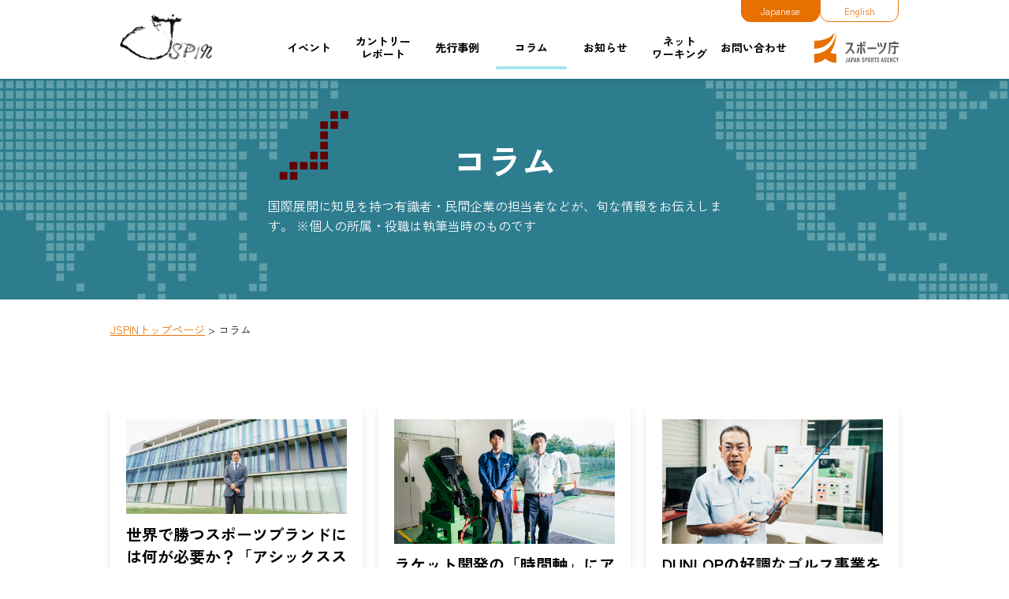

--- FILE ---
content_type: text/html; charset=UTF-8
request_url: https://jspin.mext.go.jp/column/page/3/
body_size: 8513
content:
<!DOCTYPE html>
<html dir="ltr" lang="ja" prefix="og: https://ogp.me/ns#">

<head>
	<meta charset="UTF-8">
	<meta http-equiv="X-UA-Compatible" content="IE=edge">
	<meta name="viewport" content="width=device-width, initial-scale=1">
	
	<link rel="stylesheet" type="text/css" href="https://jspin.mext.go.jp/wp-content/themes/halftime/common/css/reboot.css">
	<link rel="stylesheet" type="text/css" href="https://jspin.mext.go.jp/wp-content/themes/halftime/common/css/style.css">

	<title>コラム - JSPIN - Page 3</title>

		<!-- All in One SEO 4.7.8 - aioseo.com -->
	<meta name="description" content="国際展開に知見を持つ有識者・民間企業の担当者などによるテーマ別のコラムをご覧いただけます。毎月2記事を更新予定です。 - Page 3" />
	<meta name="robots" content="noindex, nofollow, max-image-preview:large" />
	<link rel="canonical" href="https://jspin.mext.go.jp/column/" />
	<link rel="prev" href="https://jspin.mext.go.jp/column/page/2/" />
	<link rel="next" href="https://jspin.mext.go.jp/column/page/4/" />
	<meta name="generator" content="All in One SEO (AIOSEO) 4.7.8" />
		<meta property="og:locale" content="ja_JP" />
		<meta property="og:site_name" content="JSPIN - 日本のスポーツ産業のさらなる国際展開を支援するプラットフォーム" />
		<meta property="og:type" content="website" />
		<meta property="og:title" content="コラム - JSPIN - Page 3" />
		<meta property="og:description" content="国際展開に知見を持つ有識者・民間企業の担当者などによるテーマ別のコラムをご覧いただけます。毎月2記事を更新予定です。 - Page 3" />
		<meta property="og:url" content="https://jspin.mext.go.jp/column/" />
		<meta name="twitter:card" content="summary_large_image" />
		<meta name="twitter:title" content="コラム - JSPIN - Page 3" />
		<meta name="twitter:description" content="国際展開に知見を持つ有識者・民間企業の担当者などによるテーマ別のコラムをご覧いただけます。毎月2記事を更新予定です。 - Page 3" />
		<script type="application/ld+json" class="aioseo-schema">
			{"@context":"https:\/\/schema.org","@graph":[{"@type":"BreadcrumbList","@id":"https:\/\/jspin.mext.go.jp\/column\/page\/3\/#breadcrumblist","itemListElement":[{"@type":"ListItem","@id":"https:\/\/jspin.mext.go.jp\/#listItem","position":1,"name":"\u5bb6","item":"https:\/\/jspin.mext.go.jp\/","nextItem":{"@type":"ListItem","@id":"https:\/\/jspin.mext.go.jp\/column\/page\/3\/#listItem","name":"\u30b3\u30e9\u30e0"}},{"@type":"ListItem","@id":"https:\/\/jspin.mext.go.jp\/column\/page\/3\/#listItem","position":2,"name":"\u30b3\u30e9\u30e0","previousItem":{"@type":"ListItem","@id":"https:\/\/jspin.mext.go.jp\/#listItem","name":"\u5bb6"}}]},{"@type":"CollectionPage","@id":"https:\/\/jspin.mext.go.jp\/column\/page\/3\/#collectionpage","url":"https:\/\/jspin.mext.go.jp\/column\/page\/3\/","name":"\u30b3\u30e9\u30e0 - JSPIN - Page 3","description":"\u56fd\u969b\u5c55\u958b\u306b\u77e5\u898b\u3092\u6301\u3064\u6709\u8b58\u8005\u30fb\u6c11\u9593\u4f01\u696d\u306e\u62c5\u5f53\u8005\u306a\u3069\u306b\u3088\u308b\u30c6\u30fc\u30de\u5225\u306e\u30b3\u30e9\u30e0\u3092\u3054\u89a7\u3044\u305f\u3060\u3051\u307e\u3059\u3002\u6bce\u67082\u8a18\u4e8b\u3092\u66f4\u65b0\u4e88\u5b9a\u3067\u3059\u3002 - Page 3","inLanguage":"ja","isPartOf":{"@id":"https:\/\/jspin.mext.go.jp\/#website"},"breadcrumb":{"@id":"https:\/\/jspin.mext.go.jp\/column\/page\/3\/#breadcrumblist"}},{"@type":"Organization","@id":"https:\/\/jspin.mext.go.jp\/#organization","name":"JSPIN@stg","description":"\u65e5\u672c\u306e\u30b9\u30dd\u30fc\u30c4\u7523\u696d\u306e\u3055\u3089\u306a\u308b\u56fd\u969b\u5c55\u958b\u3092\u652f\u63f4\u3059\u308b\u30d7\u30e9\u30c3\u30c8\u30d5\u30a9\u30fc\u30e0","url":"https:\/\/jspin.mext.go.jp\/"},{"@type":"WebSite","@id":"https:\/\/jspin.mext.go.jp\/#website","url":"https:\/\/jspin.mext.go.jp\/","name":"JSPIN","description":"\u65e5\u672c\u306e\u30b9\u30dd\u30fc\u30c4\u7523\u696d\u306e\u3055\u3089\u306a\u308b\u56fd\u969b\u5c55\u958b\u3092\u652f\u63f4\u3059\u308b\u30d7\u30e9\u30c3\u30c8\u30d5\u30a9\u30fc\u30e0","inLanguage":"ja","publisher":{"@id":"https:\/\/jspin.mext.go.jp\/#organization"}}]}
		</script>
		<!-- All in One SEO -->

<style id='wp-img-auto-sizes-contain-inline-css'>
img:is([sizes=auto i],[sizes^="auto," i]){contain-intrinsic-size:3000px 1500px}
/*# sourceURL=wp-img-auto-sizes-contain-inline-css */
</style>
<style id='wp-block-library-inline-css'>
:root{--wp-block-synced-color:#7a00df;--wp-block-synced-color--rgb:122,0,223;--wp-bound-block-color:var(--wp-block-synced-color);--wp-editor-canvas-background:#ddd;--wp-admin-theme-color:#007cba;--wp-admin-theme-color--rgb:0,124,186;--wp-admin-theme-color-darker-10:#006ba1;--wp-admin-theme-color-darker-10--rgb:0,107,160.5;--wp-admin-theme-color-darker-20:#005a87;--wp-admin-theme-color-darker-20--rgb:0,90,135;--wp-admin-border-width-focus:2px}@media (min-resolution:192dpi){:root{--wp-admin-border-width-focus:1.5px}}.wp-element-button{cursor:pointer}:root .has-very-light-gray-background-color{background-color:#eee}:root .has-very-dark-gray-background-color{background-color:#313131}:root .has-very-light-gray-color{color:#eee}:root .has-very-dark-gray-color{color:#313131}:root .has-vivid-green-cyan-to-vivid-cyan-blue-gradient-background{background:linear-gradient(135deg,#00d084,#0693e3)}:root .has-purple-crush-gradient-background{background:linear-gradient(135deg,#34e2e4,#4721fb 50%,#ab1dfe)}:root .has-hazy-dawn-gradient-background{background:linear-gradient(135deg,#faaca8,#dad0ec)}:root .has-subdued-olive-gradient-background{background:linear-gradient(135deg,#fafae1,#67a671)}:root .has-atomic-cream-gradient-background{background:linear-gradient(135deg,#fdd79a,#004a59)}:root .has-nightshade-gradient-background{background:linear-gradient(135deg,#330968,#31cdcf)}:root .has-midnight-gradient-background{background:linear-gradient(135deg,#020381,#2874fc)}:root{--wp--preset--font-size--normal:16px;--wp--preset--font-size--huge:42px}.has-regular-font-size{font-size:1em}.has-larger-font-size{font-size:2.625em}.has-normal-font-size{font-size:var(--wp--preset--font-size--normal)}.has-huge-font-size{font-size:var(--wp--preset--font-size--huge)}.has-text-align-center{text-align:center}.has-text-align-left{text-align:left}.has-text-align-right{text-align:right}.has-fit-text{white-space:nowrap!important}#end-resizable-editor-section{display:none}.aligncenter{clear:both}.items-justified-left{justify-content:flex-start}.items-justified-center{justify-content:center}.items-justified-right{justify-content:flex-end}.items-justified-space-between{justify-content:space-between}.screen-reader-text{border:0;clip-path:inset(50%);height:1px;margin:-1px;overflow:hidden;padding:0;position:absolute;width:1px;word-wrap:normal!important}.screen-reader-text:focus{background-color:#ddd;clip-path:none;color:#444;display:block;font-size:1em;height:auto;left:5px;line-height:normal;padding:15px 23px 14px;text-decoration:none;top:5px;width:auto;z-index:100000}html :where(.has-border-color){border-style:solid}html :where([style*=border-top-color]){border-top-style:solid}html :where([style*=border-right-color]){border-right-style:solid}html :where([style*=border-bottom-color]){border-bottom-style:solid}html :where([style*=border-left-color]){border-left-style:solid}html :where([style*=border-width]){border-style:solid}html :where([style*=border-top-width]){border-top-style:solid}html :where([style*=border-right-width]){border-right-style:solid}html :where([style*=border-bottom-width]){border-bottom-style:solid}html :where([style*=border-left-width]){border-left-style:solid}html :where(img[class*=wp-image-]){height:auto;max-width:100%}:where(figure){margin:0 0 1em}html :where(.is-position-sticky){--wp-admin--admin-bar--position-offset:var(--wp-admin--admin-bar--height,0px)}@media screen and (max-width:600px){html :where(.is-position-sticky){--wp-admin--admin-bar--position-offset:0px}}

/*# sourceURL=wp-block-library-inline-css */
</style><style id='global-styles-inline-css'>
:root{--wp--preset--aspect-ratio--square: 1;--wp--preset--aspect-ratio--4-3: 4/3;--wp--preset--aspect-ratio--3-4: 3/4;--wp--preset--aspect-ratio--3-2: 3/2;--wp--preset--aspect-ratio--2-3: 2/3;--wp--preset--aspect-ratio--16-9: 16/9;--wp--preset--aspect-ratio--9-16: 9/16;--wp--preset--color--black: #000000;--wp--preset--color--cyan-bluish-gray: #abb8c3;--wp--preset--color--white: #ffffff;--wp--preset--color--pale-pink: #f78da7;--wp--preset--color--vivid-red: #cf2e2e;--wp--preset--color--luminous-vivid-orange: #ff6900;--wp--preset--color--luminous-vivid-amber: #fcb900;--wp--preset--color--light-green-cyan: #7bdcb5;--wp--preset--color--vivid-green-cyan: #00d084;--wp--preset--color--pale-cyan-blue: #8ed1fc;--wp--preset--color--vivid-cyan-blue: #0693e3;--wp--preset--color--vivid-purple: #9b51e0;--wp--preset--gradient--vivid-cyan-blue-to-vivid-purple: linear-gradient(135deg,rgb(6,147,227) 0%,rgb(155,81,224) 100%);--wp--preset--gradient--light-green-cyan-to-vivid-green-cyan: linear-gradient(135deg,rgb(122,220,180) 0%,rgb(0,208,130) 100%);--wp--preset--gradient--luminous-vivid-amber-to-luminous-vivid-orange: linear-gradient(135deg,rgb(252,185,0) 0%,rgb(255,105,0) 100%);--wp--preset--gradient--luminous-vivid-orange-to-vivid-red: linear-gradient(135deg,rgb(255,105,0) 0%,rgb(207,46,46) 100%);--wp--preset--gradient--very-light-gray-to-cyan-bluish-gray: linear-gradient(135deg,rgb(238,238,238) 0%,rgb(169,184,195) 100%);--wp--preset--gradient--cool-to-warm-spectrum: linear-gradient(135deg,rgb(74,234,220) 0%,rgb(151,120,209) 20%,rgb(207,42,186) 40%,rgb(238,44,130) 60%,rgb(251,105,98) 80%,rgb(254,248,76) 100%);--wp--preset--gradient--blush-light-purple: linear-gradient(135deg,rgb(255,206,236) 0%,rgb(152,150,240) 100%);--wp--preset--gradient--blush-bordeaux: linear-gradient(135deg,rgb(254,205,165) 0%,rgb(254,45,45) 50%,rgb(107,0,62) 100%);--wp--preset--gradient--luminous-dusk: linear-gradient(135deg,rgb(255,203,112) 0%,rgb(199,81,192) 50%,rgb(65,88,208) 100%);--wp--preset--gradient--pale-ocean: linear-gradient(135deg,rgb(255,245,203) 0%,rgb(182,227,212) 50%,rgb(51,167,181) 100%);--wp--preset--gradient--electric-grass: linear-gradient(135deg,rgb(202,248,128) 0%,rgb(113,206,126) 100%);--wp--preset--gradient--midnight: linear-gradient(135deg,rgb(2,3,129) 0%,rgb(40,116,252) 100%);--wp--preset--font-size--small: 13px;--wp--preset--font-size--medium: 20px;--wp--preset--font-size--large: 36px;--wp--preset--font-size--x-large: 42px;--wp--preset--spacing--20: 0.44rem;--wp--preset--spacing--30: 0.67rem;--wp--preset--spacing--40: 1rem;--wp--preset--spacing--50: 1.5rem;--wp--preset--spacing--60: 2.25rem;--wp--preset--spacing--70: 3.38rem;--wp--preset--spacing--80: 5.06rem;--wp--preset--shadow--natural: 6px 6px 9px rgba(0, 0, 0, 0.2);--wp--preset--shadow--deep: 12px 12px 50px rgba(0, 0, 0, 0.4);--wp--preset--shadow--sharp: 6px 6px 0px rgba(0, 0, 0, 0.2);--wp--preset--shadow--outlined: 6px 6px 0px -3px rgb(255, 255, 255), 6px 6px rgb(0, 0, 0);--wp--preset--shadow--crisp: 6px 6px 0px rgb(0, 0, 0);}:where(.is-layout-flex){gap: 0.5em;}:where(.is-layout-grid){gap: 0.5em;}body .is-layout-flex{display: flex;}.is-layout-flex{flex-wrap: wrap;align-items: center;}.is-layout-flex > :is(*, div){margin: 0;}body .is-layout-grid{display: grid;}.is-layout-grid > :is(*, div){margin: 0;}:where(.wp-block-columns.is-layout-flex){gap: 2em;}:where(.wp-block-columns.is-layout-grid){gap: 2em;}:where(.wp-block-post-template.is-layout-flex){gap: 1.25em;}:where(.wp-block-post-template.is-layout-grid){gap: 1.25em;}.has-black-color{color: var(--wp--preset--color--black) !important;}.has-cyan-bluish-gray-color{color: var(--wp--preset--color--cyan-bluish-gray) !important;}.has-white-color{color: var(--wp--preset--color--white) !important;}.has-pale-pink-color{color: var(--wp--preset--color--pale-pink) !important;}.has-vivid-red-color{color: var(--wp--preset--color--vivid-red) !important;}.has-luminous-vivid-orange-color{color: var(--wp--preset--color--luminous-vivid-orange) !important;}.has-luminous-vivid-amber-color{color: var(--wp--preset--color--luminous-vivid-amber) !important;}.has-light-green-cyan-color{color: var(--wp--preset--color--light-green-cyan) !important;}.has-vivid-green-cyan-color{color: var(--wp--preset--color--vivid-green-cyan) !important;}.has-pale-cyan-blue-color{color: var(--wp--preset--color--pale-cyan-blue) !important;}.has-vivid-cyan-blue-color{color: var(--wp--preset--color--vivid-cyan-blue) !important;}.has-vivid-purple-color{color: var(--wp--preset--color--vivid-purple) !important;}.has-black-background-color{background-color: var(--wp--preset--color--black) !important;}.has-cyan-bluish-gray-background-color{background-color: var(--wp--preset--color--cyan-bluish-gray) !important;}.has-white-background-color{background-color: var(--wp--preset--color--white) !important;}.has-pale-pink-background-color{background-color: var(--wp--preset--color--pale-pink) !important;}.has-vivid-red-background-color{background-color: var(--wp--preset--color--vivid-red) !important;}.has-luminous-vivid-orange-background-color{background-color: var(--wp--preset--color--luminous-vivid-orange) !important;}.has-luminous-vivid-amber-background-color{background-color: var(--wp--preset--color--luminous-vivid-amber) !important;}.has-light-green-cyan-background-color{background-color: var(--wp--preset--color--light-green-cyan) !important;}.has-vivid-green-cyan-background-color{background-color: var(--wp--preset--color--vivid-green-cyan) !important;}.has-pale-cyan-blue-background-color{background-color: var(--wp--preset--color--pale-cyan-blue) !important;}.has-vivid-cyan-blue-background-color{background-color: var(--wp--preset--color--vivid-cyan-blue) !important;}.has-vivid-purple-background-color{background-color: var(--wp--preset--color--vivid-purple) !important;}.has-black-border-color{border-color: var(--wp--preset--color--black) !important;}.has-cyan-bluish-gray-border-color{border-color: var(--wp--preset--color--cyan-bluish-gray) !important;}.has-white-border-color{border-color: var(--wp--preset--color--white) !important;}.has-pale-pink-border-color{border-color: var(--wp--preset--color--pale-pink) !important;}.has-vivid-red-border-color{border-color: var(--wp--preset--color--vivid-red) !important;}.has-luminous-vivid-orange-border-color{border-color: var(--wp--preset--color--luminous-vivid-orange) !important;}.has-luminous-vivid-amber-border-color{border-color: var(--wp--preset--color--luminous-vivid-amber) !important;}.has-light-green-cyan-border-color{border-color: var(--wp--preset--color--light-green-cyan) !important;}.has-vivid-green-cyan-border-color{border-color: var(--wp--preset--color--vivid-green-cyan) !important;}.has-pale-cyan-blue-border-color{border-color: var(--wp--preset--color--pale-cyan-blue) !important;}.has-vivid-cyan-blue-border-color{border-color: var(--wp--preset--color--vivid-cyan-blue) !important;}.has-vivid-purple-border-color{border-color: var(--wp--preset--color--vivid-purple) !important;}.has-vivid-cyan-blue-to-vivid-purple-gradient-background{background: var(--wp--preset--gradient--vivid-cyan-blue-to-vivid-purple) !important;}.has-light-green-cyan-to-vivid-green-cyan-gradient-background{background: var(--wp--preset--gradient--light-green-cyan-to-vivid-green-cyan) !important;}.has-luminous-vivid-amber-to-luminous-vivid-orange-gradient-background{background: var(--wp--preset--gradient--luminous-vivid-amber-to-luminous-vivid-orange) !important;}.has-luminous-vivid-orange-to-vivid-red-gradient-background{background: var(--wp--preset--gradient--luminous-vivid-orange-to-vivid-red) !important;}.has-very-light-gray-to-cyan-bluish-gray-gradient-background{background: var(--wp--preset--gradient--very-light-gray-to-cyan-bluish-gray) !important;}.has-cool-to-warm-spectrum-gradient-background{background: var(--wp--preset--gradient--cool-to-warm-spectrum) !important;}.has-blush-light-purple-gradient-background{background: var(--wp--preset--gradient--blush-light-purple) !important;}.has-blush-bordeaux-gradient-background{background: var(--wp--preset--gradient--blush-bordeaux) !important;}.has-luminous-dusk-gradient-background{background: var(--wp--preset--gradient--luminous-dusk) !important;}.has-pale-ocean-gradient-background{background: var(--wp--preset--gradient--pale-ocean) !important;}.has-electric-grass-gradient-background{background: var(--wp--preset--gradient--electric-grass) !important;}.has-midnight-gradient-background{background: var(--wp--preset--gradient--midnight) !important;}.has-small-font-size{font-size: var(--wp--preset--font-size--small) !important;}.has-medium-font-size{font-size: var(--wp--preset--font-size--medium) !important;}.has-large-font-size{font-size: var(--wp--preset--font-size--large) !important;}.has-x-large-font-size{font-size: var(--wp--preset--font-size--x-large) !important;}
/*# sourceURL=global-styles-inline-css */
</style>

<style id='classic-theme-styles-inline-css'>
/*! This file is auto-generated */
.wp-block-button__link{color:#fff;background-color:#32373c;border-radius:9999px;box-shadow:none;text-decoration:none;padding:calc(.667em + 2px) calc(1.333em + 2px);font-size:1.125em}.wp-block-file__button{background:#32373c;color:#fff;text-decoration:none}
/*# sourceURL=/wp-includes/css/classic-themes.min.css */
</style>
  <script src="https://cdn.onesignal.com/sdks/web/v16/OneSignalSDK.page.js" defer></script>
  <script>
          window.OneSignalDeferred = window.OneSignalDeferred || [];
          OneSignalDeferred.push(async function(OneSignal) {
            await OneSignal.init({
              appId: "1e374a28-3f24-458a-bf9a-6bebb9a3e848",
              serviceWorkerOverrideForTypical: true,
              path: "https://jspin.mext.go.jp/wp-content/plugins/onesignal-free-web-push-notifications/sdk_files/",
              serviceWorkerParam: { scope: "/wp-content/plugins/onesignal-free-web-push-notifications/sdk_files/push/onesignal/" },
              serviceWorkerPath: "OneSignalSDKWorker.js",
            });
          });

          // Unregister the legacy OneSignal service worker to prevent scope conflicts
          if (navigator.serviceWorker) {
            navigator.serviceWorker.getRegistrations().then((registrations) => {
              // Iterate through all registered service workers
              registrations.forEach((registration) => {
                // Check the script URL to identify the specific service worker
                if (registration.active && registration.active.scriptURL.includes('OneSignalSDKWorker.js.php')) {
                  // Unregister the service worker
                  registration.unregister().then((success) => {
                    if (success) {
                      console.log('OneSignalSW: Successfully unregistered:', registration.active.scriptURL);
                    } else {
                      console.log('OneSignalSW: Failed to unregister:', registration.active.scriptURL);
                    }
                  });
                }
              });
            }).catch((error) => {
              console.error('Error fetching service worker registrations:', error);
            });
        }
        </script>
<link rel="icon" href="https://jspin.mext.go.jp/wp-content/uploads/2022/06/favicon.ico" sizes="32x32" />
<link rel="icon" href="https://jspin.mext.go.jp/wp-content/uploads/2022/06/favicon.ico" sizes="192x192" />
<link rel="apple-touch-icon" href="https://jspin.mext.go.jp/wp-content/uploads/2022/06/favicon.ico" />
<meta name="msapplication-TileImage" content="https://jspin.mext.go.jp/wp-content/uploads/2022/06/favicon.ico" />

	<!-- Google tag (gtag.js) -->
	<script async src="https://www.googletagmanager.com/gtag/js?id=G-FLJG5C5JWP"></script>
	<script>
		window.dataLayer = window.dataLayer || [];

		function gtag() {
			dataLayer.push(arguments);
		}
		gtag('js', new Date());
		gtag('config', 'G-FLJG5C5JWP');
	</script>
</head>


<body id="column" class="list">
	<header>
		<div>
			<div class="hamburger">
				<span></span>
				<span></span>
				<span></span>
			</div>
			<h1><a href="/"><img src="https://jspin.mext.go.jp/wp-content/themes/halftime/common/img/logo.png" width="142.58" height="80" alt="JSPIN"></a></h1>
			<nav>
				<ul>
					<li><a href="/event/">イベント</a></li>
						<li><a href="/report/">カントリー<br>レポート</a></li>
							<li><a href="/case/">先行事例</a></li>
								<li class="current"><a href="/column/">コラム</a></li>
									<li><a href="/newslist/">お知らせ</a></li>
										<li><a href="/network/">ネット<br>ワーキング</a></li>
											<li><a href="#contactArea">お問い合わせ</a></li>
											<li><a href="https://www.mext.go.jp/sports/" target="_blank"><img src="https://jspin.mext.go.jp/wp-content/themes/halftime/common/img/logo_sports.svg" width="107" height="40" alt="スポーツ庁"></a></li>
				</ul>
				<dl>
					<dt>LANGUAGE</dt>
					<dd>
						<ul>
							<li><a href="https://jspin.mext.go.jp/">Japanese</a></li>
							<li><a href="https://jspin.mext.go.jp/en/">English</a></li>
						</ul>
					</dd>
				</dl>
			</nav>
			<p><a href="https://www.mext.go.jp/sports/" target="_blank"><img src="https://jspin.mext.go.jp/wp-content/themes/halftime/common/img/logo_sports.svg" width="107" height="40" alt="スポーツ庁"></a></p>
			<ul class="language">
				<li><a href="https://jspin.mext.go.jp/">Japanese</a></li>
				<li><a href="https://jspin.mext.go.jp/en/">English</a></li>
			</ul>
		</div>
	</header>

	<article>
<!-- main -->
<main class="main-container">

	
<section id="head">
	<p>
		コラム	</p>
	<p>
		国際展開に知見を持つ有識者・民間企業の担当者などが、旬な情報をお伝えします。
※個人の所属・役職は執筆当時のものです	</p>
</section>

<section id="breadcrumb">
	<ul>
		<!-- Breadcrumb NavXT 7.4.1 -->
<li><a href="https://jspin.mext.go.jp">JSPINトップページ</a></li><li>コラム</li>	</ul>
</section>


<section id="wrap">
	<ul>
						<li><a href="https://jspin.mext.go.jp/column/asics/">
						<figure>
							<img src="https://jspin.mext.go.jp/wp-content/uploads/2025/02/画像1-1-e1740651883594.jpg" alt="">
							<figcaption>
								<p>世界で勝つスポーツブランドには何が必要か？「アシックススポーツ工学研究所」が持つ技術と、継承してきた創業の想い【前編】（JSPIN事務局）</p>
                <span>2025.02.27</span>
							</figcaption>
						</figure>
											</a></li>
						<li><a href="https://jspin.mext.go.jp/column/dunlop-3/">
						<figure>
							<img src="https://jspin.mext.go.jp/wp-content/uploads/2025/02/★テニス_0010-e1740652006651.jpg" alt="">
							<figcaption>
								<p>ラケット開発の「時間軸」にアプローチ。DUNLOPが「テニス科学センター」を新設した理由（JSPIN事務局）</p>
                <span>2025.02.13</span>
							</figcaption>
						</figure>
											</a></li>
						<li><a href="https://jspin.mext.go.jp/column/dunlop-2/">
						<figure>
							<img src="https://jspin.mext.go.jp/wp-content/uploads/2025/02/★ゴルフ_0027-e1738596243753.jpg" alt="">
							<figcaption>
								<p>DUNLOPの好調なゴルフ事業を支える「ゴルフ科学センター」の存在と、ますます重要になる北米市場（JSPIN事務局）</p>
                <span>2025.02.06</span>
							</figcaption>
						</figure>
											</a></li>
						<li><a href="https://jspin.mext.go.jp/column/ispo2024/">
						<figure>
							<img src="https://jspin.mext.go.jp/wp-content/uploads/2025/01/画像11.png" alt="">
							<figcaption>
								<p>ISPO Munich 2024出展レポート（JSPIN事務局）</p>
                <span>2025.02.06</span>
							</figcaption>
						</figure>
											</a></li>
						<li><a href="https://jspin.mext.go.jp/column/itoen/">
						<figure>
							<img src="https://jspin.mext.go.jp/wp-content/uploads/2025/01/画像1-1.jpg" alt="">
							<figcaption>
								<p>伊藤園「お～いお茶」と大谷翔平のグローバル契約が目指す、北米市場のブランド戦略（JSPIN事務局）</p>
                <span>2025.01.09</span>
							</figcaption>
						</figure>
											</a></li>
						<li><a href="https://jspin.mext.go.jp/column/mizunoengine2/">
						<figure>
							<img src="https://jspin.mext.go.jp/wp-content/uploads/2024/12/_0066-scaled-e1736831706609.jpg" alt="">
							<figcaption>
								<p>ミズノの新イノベーションセンター「MIZUNO ENGINE」が紡ぐブランドのDNAと、これからのグローバルでの戦い方【後編】（JSPIN事務局）</p>
                <span>2024.12.19</span>
							</figcaption>
						</figure>
											</a></li>
						<li><a href="https://jspin.mext.go.jp/column/mizunoengine/">
						<figure>
							<img src="https://jspin.mext.go.jp/wp-content/uploads/2024/12/_0001-1-scaled-e1733965921929.jpg" alt="">
							<figcaption>
								<p>ミズノの新イノベーションセンター「MIZUNO ENGINE」の全貌とは？「ミズノらしさ」を生み出し世界に挑む【前編】（JSPIN事務局）</p>
                <span>2024.12.12</span>
							</figcaption>
						</figure>
											</a></li>
						<li><a href="https://jspin.mext.go.jp/column/cb2/">
						<figure>
							<img src="https://jspin.mext.go.jp/wp-content/uploads/2024/11/男子ブラジル・イラン戦-1-3.jpg" alt="">
							<figcaption>
								<p>国際競技連盟と福岡県との強力なパートナーシップによる、SDGsと地域活性化の実現－バレーボールネーションズリーグ2024福岡大会【後編】（株式会社CB 最高執行責任者 青山アリア）</p>
                <span>2024.11.21</span>
							</figcaption>
						</figure>
											</a></li>
						<li><a href="https://jspin.mext.go.jp/column/cb/">
						<figure>
							<img src="https://jspin.mext.go.jp/wp-content/uploads/2024/11/関田選手ファンゾーン-1.jpg" alt="">
							<figcaption>
								<p>国際競技連盟と福岡県との強力なパートナーシップによるSDGsと地域活性化の実現－バレーボールネーションズリーグ2024福岡大会【前編】（株式会社CB 最高執行責任者 青山アリア）</p>
                <span>2024.11.14</span>
							</figcaption>
						</figure>
											</a></li>
			</ul>

	<div id="pager"><div class='wp-pagenavi' role='navigation'>
<span class='pages'>3 / 7</span><a class="first" aria-label="First Page" href="https://jspin.mext.go.jp/column/">1</a><a class="previouspostslink" rel="prev" aria-label="前のページ" href="https://jspin.mext.go.jp/column/page/2/">«</a><span class='extend'>...</span><a class="page smaller" title="ページ 2" href="https://jspin.mext.go.jp/column/page/2/">2</a><span aria-current='page' class='current'>3</span><a class="page larger" title="ページ 4" href="https://jspin.mext.go.jp/column/page/4/">4</a><span class='extend'>...</span><a class="nextpostslink" rel="next" aria-label="次のページ" href="https://jspin.mext.go.jp/column/page/4/">»</a><a class="last" aria-label="Last Page" href="https://jspin.mext.go.jp/column/page/7/">7</a>
</div></div>

</section>
</main>
<!-- /main -->


	<section id="exampleArea">
		<div class="wrap">
			<h2>先行事例</h2>
			<p>海外市場への進出実績を有する企業・団体に、国際展開の経緯や工夫した取り組み、ポイントなどを伺いました。<br>※個人の所属・役職は取材当時のものです</p>
			<ul>
										<li><a href="https://jspin.mext.go.jp/case/city-circuit/">
								<figure>
									<img src="https://jspin.mext.go.jp/wp-content/uploads/2024/11/1-2-e1732184774954.jpg" alt="">
									<figcaption>
										<p>トムス：都市型EVサーキット「シティサーキット東京ベイ」のインバウンド集客戦略</p>
										<span>2024.11.28</span>
									</figcaption>
								</figure>
								<dl>
									<dt>展開コンテンツ</dt>
									<dd>EVカートサーキット</dd>
								</dl>
								<dl>
									<dt>展開先</dt>
									<dd>日本（インバウンド）</dd>
								</dl>
							</a></li>
										<li><a href="https://jspin.mext.go.jp/case/fujitsu/">
								<figure>
									<img src="https://jspin.mext.go.jp/wp-content/uploads/2024/08/JSS大会運用_アントワープ.png-1-scaled.jpeg" alt="">
									<figcaption>
										<p>富士通：体操競技の採点をサポートするシステムを国際大会に導入</p>
										<span>2024.08.08</span>
									</figcaption>
								</figure>
								<dl>
									<dt>展開コンテンツ</dt>
									<dd>体操競技採点システム</dd>
								</dl>
								<dl>
									<dt>展開先</dt>
									<dd>ドイツ、イギリス、ベルギー等</dd>
								</dl>
							</a></li>
										<li><a href="https://jspin.mext.go.jp/case/panasonic-sports/">
								<figure>
									<img src="https://jspin.mext.go.jp/wp-content/uploads/2024/03/PS.jpg" alt="">
									<figcaption>
										<p>パナソニックスポーツ：日本のバレーボールの東南アジア展開の第一歩「Panasonic ENERGY CUP」</p>
										<span>2024.03.04</span>
									</figcaption>
								</figure>
								<dl>
									<dt>展開コンテンツ</dt>
									<dd>イベント事業</dd>
								</dl>
								<dl>
									<dt>展開先</dt>
									<dd>タイ</dd>
								</dl>
							</a></li>
							</ul>
			<p class="btn"><a href="/case/">先行事例をもっと見る</a></p>
		</div>
	</section>




<section id="mailmagazineArea">
	<div class="wrap">
		<h2>メールマガジン登録</h2>
		<p>最新情報やイベントのお知らせを定期的に配信していますので、ぜひメールマガジンにご登録ください。<br>※配信停止やアドレス変更もこちらからお手続きいただけます。</p>
		<ul>
			<li class="btn">
				<a href="https://forms.gle/YYcHACNVknZyvbAi7" target="_blank">メールマガジンに登録する</a>
			</li>
		</ul>
	</div>
</section>

<section id="contactArea">
	<div class="wrap">
		<h2>お問い合わせ</h2>
		<p>JSPINの取り組みについてもっと詳しくお知りになりたい方は<br>以下からお問い合わせください。</p>
		<ul>
			<li class="btn">
				<a href="https://forms.gle/CWwDsMUp1HPDHttJ8" target="_blank">お問い合わせはこちら</a>
			</li>
			<li class="btn2">
				<a href="https://forms.gle/ALQg69epnuE5AtgBA" target="_blank">CONTACT US</a>
			</li>
		</ul>
	</div>
</section>


</article>

<footer>
	<nav>
		<ul>
			<li><a href="/event/">イベント</a></li>
			<li><a href="/report/">カントリーレポート</a></li>
			<li><a href="/case/">先行事例</a></li>
			<li><a href="/column/">コラム</a></li>
			<li><a href="/newslist/">お知らせ</a></li>
			<li><a href="/network/">ネット<br>ワーキング</a></li>
			<li><a href="#contactArea">お問い合わせ</a></li>
		</ul>
	</nav>

	<div class="wrapper">
		<h1><img src="https://jspin.mext.go.jp/wp-content/themes/halftime/common/img/logo.png" width="160" height="90" alt="JSPIN"></h1>
		<address>
			<dl>
				<dt>[問い合わせ先]</dt>
				<dd>JSPIN事務局：<a href="mailto:eysport.jspin@jp.ey.com" target="_blank">eysport.jspin@jp.ey.com</a></dd>
			</dl>
		</address>
		<div>
			<p><a href="https://www.mext.go.jp/sports/" target="_blank"><img src="https://jspin.mext.go.jp/wp-content/themes/halftime/common/img/logo_sports.svg" width="160" height="60" alt="スポーツ庁"></a></p>
			<ul>
				<li><a href="https://www.mext.go.jp/b_menu/privacy_policy.htm" target="_blank">プライバシーポリシー</a></li>
				<li><a href="https://www.mext.go.jp/sports/b_menu/about_link.htm" target="_blank">利用規約</a></li>
			</ul>
		</div>
	</div>
	<p class="copy">Copyright © Japan Sports Agency. All Rights Reserved.</p>
</footer>


<script src="https://code.jquery.com/jquery-3.1.1.min.js"></script>
<script src="https://jspin.mext.go.jp/wp-content/themes/halftime/common/js/common.js"></script>

<script type="speculationrules">
{"prefetch":[{"source":"document","where":{"and":[{"href_matches":"/*"},{"not":{"href_matches":["/wp-*.php","/wp-admin/*","/wp-content/uploads/*","/wp-content/*","/wp-content/plugins/*","/wp-content/themes/halftime/*","/*\\?(.+)"]}},{"not":{"selector_matches":"a[rel~=\"nofollow\"]"}},{"not":{"selector_matches":".no-prefetch, .no-prefetch a"}}]},"eagerness":"conservative"}]}
</script>
</body>

</html>

--- FILE ---
content_type: text/css
request_url: https://jspin.mext.go.jp/wp-content/themes/halftime/common/css/style.css
body_size: 13750
content:
@charset "UTF-8";
@import url("https://fonts.googleapis.com/css2?family=Zen+Kaku+Gothic+New:wght@400;700&display=swap");
.pc {
  display: block;
}
@media screen and (max-width: 768px) {
  .pc {
    display: none;
  }
}

.sp {
  display: none;
}
@media screen and (max-width: 768px) {
  .sp {
    display: block;
  }
}

ul,
ol,
li,
dl,
dt,
dd,
figure,
figcaption,
p,
h1,
h2,
h3,
h4 {
  margin: 0;
  padding: 0;
}

a {
  text-decoration: none;
  color: #000;
  transition: background-color 0.2s linear, color 0.2s linear;
}
a:hover {
  text-decoration: none;
  color: #000;
  transition: background-color 0.2s linear, color 0.2s linear;
}

li {
  list-style: none;
}

@media screen and (max-width: 768px) {
  img {
    width: 100%;
    height: auto;
  }
}

html {
  font-size: 62.5%;
  width: 100%;
  overflow-x: hidden;
}

body {
  font-family: "Zen Kaku Gothic New", "游ゴシック", YuGothic, "ヒラギノ角ゴ ProN W3", "Hiragino Kaku Gothic ProN", "メイリオ", Meiryo, sans-serif;
  -webkit-overflow-scrolling: touch;
}
@media screen and (max-width: 768px) {
  body {
    width: 100%;
    overflow-x: hidden;
  }
}
body.fixed {
  width: 100%;
  height: 100%;
  position: fixed;
}

.wrap {
  width: 1000px;
  margin: 0 auto;
}
@media screen and (max-width: 768px) {
  .wrap {
    width: 100%;
    padding: 0 5.3333333333vw;
  }
}

header {
  background: #fff;
  width: 100%;
  position: relative;
  z-index: 10;
  box-shadow: 0px 4px 4px rgba(0, 0, 0, 0.05);
  height: 100px;
  position: fixed;
}
@media screen and (max-width: 768px) {
  header {
    height: 60px;
    top: 0;
    z-index: 100;
  }
}
header div {
  width: 1000px;
  margin: 0 auto;
  display: -webkit-flex;
  -webkit-flex-wrap: wrap;
  -webkit-justify-content: space-between;
  display: flex;
  flex-wrap: wrap;
  justify-content: space-between;
  height: 100%;
  position: relative;
}
@media screen and (max-width: 768px) {
  header div {
    width: 100%;
    padding: 0 5.3333333333vw;
  }
}
header .hamburger {
  display: none;
}
@media screen and (max-width: 768px) {
  header .hamburger {
    display: block;
    width: 36px;
    height: 36px;
    left: 12px;
    top: 12px;
    position: absolute;
  }
  header .hamburger span {
    display: block;
    position: absolute;
    width: 27px;
    border-bottom: solid 3px #000;
    transition: 0.35s ease-in-out;
    left: 4.5px;
  }
  header .hamburger span:nth-child(1) {
    top: 9px;
  }
  header .hamburger span:nth-child(2) {
    top: 16.5px;
  }
  header .hamburger span:nth-child(3) {
    top: 24px;
  }
  header .hamburger.active span:nth-child(1) {
    top: 15px;
    left: 3.5px;
    transform: rotate(-45deg);
  }
  header .hamburger.active span:nth-child(2), header .hamburger.active span:nth-child(3) {
    top: 15px;
    transform: rotate(45deg);
  }
}
header h1 {
  display: inline-block;
  padding: 9px 0 0 0;
}
@media screen and (max-width: 768px) {
  header h1 {
    display: block;
    padding: 6px 0 0 0;
    margin: 0 auto;
  }
}
@media screen and (max-width: 768px) {
  header h1 a img {
    width: auto;
    height: 53px;
  }
}
header h1 a:hover {
  opacity: 0.7;
}
header nav {
  margin-top: 40px;
  display: block;
}
@media screen and (max-width: 768px) {
  header nav {
    width: 100%;
    height: 100vh;
    background: #fff;
    position: fixed;
    top: 60px;
    left: 0;
    display: none;
    padding: 9.6vw 10.1333333333vw 0;
    margin-top: 0;
    z-index: 100;
  }
}
header nav > ul {
  width: max-content;
  height: 40px;
  display: -webkit-flex;
  -webkit-flex-wrap: wrap;
  -webkit-justify-content: flex-start;
  display: flex;
  flex-wrap: wrap;
  justify-content: flex-start;
  position: relative;
}
@media screen and (max-width: 768px) {
  header nav > ul {
    width: 100%;
    height: auto;
  }
}
header nav > ul li {
  width: 90px;
  display: -webkit-flex;
  -webkit-flex-wrap: wrap;
  -webkit-justify-content: center;
  display: flex;
  flex-wrap: wrap;
  justify-content: center;
  -webkit-align-items: center;
  align-items: center;
  margin-right: 4px;
}
@media screen and (max-width: 768px) {
  header nav > ul li {
    width: 100%;
    margin: 0;
    display: block;
  }
}
header nav > ul li:last-of-type {
  width: 135px;
  margin-right: 0;
}
@media screen and (max-width: 768px) {
  header nav > ul li:last-of-type {
    display: none;
  }
}
header nav > ul li:last-of-type a {
  width: 100%;
  justify-content: flex-end;
}
@media screen and (max-width: 768px) {
  header nav > ul li:last-of-type a {
    height: auto;
  }
}
header nav > ul li:last-of-type a:hover {
  opacity: 0.7;
}
header nav > ul li:last-of-type a:hover::after {
  display: none;
}
header nav > ul li a {
  display: -webkit-flex;
  -webkit-flex-wrap: wrap;
  -webkit-justify-content: center;
  display: flex;
  flex-wrap: wrap;
  justify-content: center;
  -webkit-align-items: center;
  align-items: center;
  font-weight: 700;
  font-size: min(1.12vw, 14px);
  line-height: 1.1428571429;
  text-align: center;
  color: #000;
  text-decoration: none;
  position: relative;
  width: 100%;
  height: 40px;
}
@media screen and (max-width: 768px) {
  header nav > ul li a {
    font-size: 5.3333333333vw;
    line-height: 2.2;
    height: auto;
    padding: 0 0 1.0666666667vw;
    border-bottom: 1px solid #d9d9d9;
  }
}
@media screen and (max-width: 768px) {
  header nav > ul li a br {
    display: none;
  }
}
header nav > ul li a::after {
  opacity: 0;
  content: "";
  background: #a7e5ee;
  border-radius: 2px;
  width: 100%;
  height: 4px;
  display: block;
  position: absolute;
  bottom: -8px;
  pointer-events: none;
  transition: all 0.2s linear;
}
@media screen and (max-width: 768px) {
  header nav > ul li a::after {
    opacity: 1;
    width: 6.4vw;
    height: 6.4vw;
    bottom: auto;
    top: 50%;
    transform: translateY(-50%);
    right: 1.0666666667vw;
    background-color: #fff;
    background-image: url("data:image/svg+xml;charset=utf8,%3Csvg%20fill%3D%22none%22%20xmlns%3D%22http%3A%2F%2Fwww.w3.org%2F2000%2Fsvg%22%20viewBox%3D%220%200%2024%2024%22%3E%3Cpath%20d%3D%22M5.88%204.12%2013.76%2012l-7.88%207.88L8%2022l10-10L8%202%205.88%204.12Z%22%20fill%3D%22%235AA8B4%22%2F%3E%3C%2Fsvg%3E");
  }
}
header nav > ul li a:hover::after {
  opacity: 1;
}
header nav > ul li.current a::after {
  opacity: 1;
}
header nav dl {
  display: none;
}
@media screen and (max-width: 768px) {
  header nav dl {
    display: block;
  }
}
header nav dl dt {
  text-align: center;
  font-size: 3.7333333333vw;
  line-height: 1.7142857143;
  font-weight: 700;
  margin-top: 8.5333333333vw;
}
header nav dl dd ul {
  display: grid;
  grid-template-columns: repeat(2, 1fr);
  margin: 3.2vw auto 0;
  gap: 2.6666666667vw;
  width: 80vw;
}
header nav dl dd ul li a {
  display: block;
  border-radius: 3.2vw;
  text-align: center;
  font-weight: 700;
  font-size: 4.2666666667vw;
  line-height: 2.25;
  border: 0.2666666667vw solid #e87000;
}
header nav dl dd ul li:nth-of-type(1) a {
  background: #e87000;
  color: #fff;
}
header nav dl dd ul li:nth-of-type(1) a:hover {
  background: #fff;
  color: #e87000;
}
header nav dl dd ul li:nth-of-type(2) a {
  background: #fff;
  color: #e87000;
}
header nav dl dd ul li:nth-of-type(2) a:hover {
  background: #e87000;
  color: #fff;
}
header p {
  display: none;
}
@media screen and (max-width: 768px) {
  header p {
    display: block;
    position: absolute;
    width: 64px;
    top: 16px;
    right: 16px;
  }
}
header .language {
  position: absolute;
  top: -1px;
  right: 0;
  display: grid;
  grid-template-columns: repeat(2, 1fr);
}
@media screen and (max-width: 768px) {
  header .language {
    display: none;
  }
}
header .language li a {
  display: block;
  font-size: min(0.96vw, 12px);
  line-height: 2.25;
  text-align: center;
  width: 100px;
  border-radius: 0px 0px 12px 12px;
  border: 1px solid #e87000;
}
header .language li:nth-of-type(1) a {
  background: #e87000;
  color: #fff;
}
header .language li:nth-of-type(2) a {
  background: #fff;
  color: #e87000;
}
header .language li:nth-of-type(2) a:hover {
  background: #e87000;
  color: #fff;
}

article {
  padding-top: 100px;
}
@media screen and (max-width: 768px) {
  article {
    padding-top: 60px;
  }
}

footer {
  width: 100%;
  padding: 50px 0 0 0;
}
@media screen and (max-width: 768px) {
  footer {
    padding: 9.0666666667vw 0 0 0;
  }
}
footer .wrapper {
  width: 1000px;
  margin: 0 auto;
  position: relative;
  margin-top: 4px;
  display: -webkit-flex;
  -webkit-flex-wrap: wrap;
  -webkit-justify-content: flex-start;
  display: flex;
  flex-wrap: wrap;
  justify-content: flex-start;
}
@media screen and (max-width: 768px) {
  footer .wrapper {
    width: 100%;
    padding: 0 5.3333333333vw;
  }
}
@media screen and (max-width: 768px) {
  footer .wrapper {
    margin-top: 0;
    display: block;
  }
}
footer .wrapper:before {
  content: "";
  width: 100vw;
  height: 1px;
  position: absolute;
  top: 0;
  left: calc((100vw - 1000px) / 2 * -1);
  background: #eee;
}
@media screen and (max-width: 768px) {
  footer .wrapper:before {
    display: none;
  }
}
footer .wrapper h1 {
  padding: 22px 0 0 0;
  display: inline-block;
}
@media screen and (max-width: 768px) {
  footer .wrapper h1 {
    display: block;
    padding: 0;
    text-align: center;
  }
  footer .wrapper h1 img {
    width: 42.6666666667vw;
    height: auto;
  }
}
footer .wrapper address {
  padding: 22px 0 0 0;
  font-size: min(1.28vw, 16px);
  line-height: 1.75;
  margin-left: 28px;
}
footer .wrapper address a {
  text-decoration: underline;
}
footer .wrapper address a:hover {
  text-decoration: none;
}
@media screen and (max-width: 768px) {
  footer .wrapper address {
    margin: 0;
    padding: 7.4666666667vw 0 0 0;
    font-size: 4.2666666667vw;
    line-height: 1.75;
  }
}
footer .wrapper div {
  margin: 0 0 0 auto;
}
@media screen and (max-width: 768px) {
  footer .wrapper div {
    position: relative;
    margin: 10.6666666667vw 0 0 0;
  }
}
@media screen and (max-width: 768px) {
  footer .wrapper div:before {
    content: "";
    width: 100vw;
    height: 1px;
    position: absolute;
    top: 0;
    left: -5.3333333333vw;
    background: #eee;
  }
}
footer .wrapper div p {
  position: relative;
  margin: 0 0 0 auto;
  width: 160px;
}
@media screen and (max-width: 768px) {
  footer .wrapper div p {
    width: 34.6666666667vw;
  }
}
footer .wrapper div p:before {
  content: "";
  width: 100%;
  height: 4px;
  background: #e87000;
  pointer-events: none;
  position: absolute;
  top: 0;
  right: 0;
}
footer .wrapper div p a {
  display: block;
  padding-top: 12px;
}
@media screen and (max-width: 768px) {
  footer .wrapper div p a {
    padding-top: 3.2vw;
  }
}
footer .wrapper div p a:hover {
  opacity: 0.7;
}
footer .wrapper div ul {
  display: -webkit-flex;
  -webkit-flex-wrap: wrap;
  -webkit-justify-content: flex-end;
  display: flex;
  flex-wrap: wrap;
  justify-content: flex-end;
  margin: 25px 0 0 0;
}
@media screen and (max-width: 768px) {
  footer .wrapper div ul {
    margin: 5.3333333333vw 0 0 0;
  }
}
footer .wrapper div ul li a {
  display: inline-block;
  font-size: min(1.12vw, 14px);
  line-height: 1.4285714286;
  position: relative;
}
@media screen and (max-width: 768px) {
  footer .wrapper div ul li a {
    font-size: 3.2vw;
    line-height: 1.6666666667;
  }
}
footer .wrapper div ul li a:hover {
  text-decoration: underline;
}
footer .wrapper div ul li a:before {
  content: "";
  width: 16px;
  height: 10px;
  background-image: url("data:image/svg+xml;charset=utf8,%3Csvg%20fill%3D%22none%22%20xmlns%3D%22http%3A%2F%2Fwww.w3.org%2F2000%2Fsvg%22%20viewBox%3D%220%200%208%2014%22%3E%3Cpath%20d%3D%22M8%207%20.5%2013.928V.072L8%207Z%22%20fill%3D%22%23F08200%22%2F%3E%3C%2Fsvg%3E");
  background-repeat: no-repeat;
  background-size: contain;
  background-position: center;
  display: inline-block;
  position: relative;
  margin-right: 4px;
}
@media screen and (max-width: 768px) {
  footer .wrapper div ul li a:before {
    width: 3.7333333333vw;
    height: 2.1333333333vw;
    margin-right: 0.5333333333vw;
  }
}
footer .wrapper div ul li + li {
  margin-left: 20px;
}
@media screen and (max-width: 768px) {
  footer .wrapper div ul li + li {
    margin-left: 5.3333333333vw;
  }
}
footer .copy {
  width: 1000px;
  margin: 0 auto;
  text-align: right;
  font-size: min(0.96vw, 12px);
  line-height: 1.6666666667;
  margin: 40px auto 20px;
}
@media screen and (max-width: 768px) {
  footer .copy {
    width: 100%;
    padding: 0 5.3333333333vw;
  }
}
@media screen and (max-width: 768px) {
  footer .copy {
    text-align: center;
    font-size: 2.6666666667vw;
    line-height: 2;
    margin: 10.6666666667vw auto 5.3333333333vw;
  }
}
footer nav {
  width: 788px;
  margin: 0 auto;
}
@media screen and (max-width: 768px) {
  footer nav {
    display: none;
  }
}
footer nav ul {
  display: -webkit-flex;
  -webkit-flex-wrap: wrap;
  -webkit-justify-content: space-between;
  display: flex;
  flex-wrap: wrap;
  justify-content: space-between;
}
footer nav ul li {
  display: flex;
  align-items: center;
}
footer nav ul li a {
  width: 100%;
  font-size: min(1.28vw, 16px);
  line-height: 1.25;
  font-weight: 700;
  padding: 14px 10px;
  position: relative;
  display: block;
  text-align: center;
}
footer nav ul li a::after {
  opacity: 0;
  content: "";
  background: #a7e5ee;
  border-radius: 2px;
  width: 100%;
  height: 4px;
  display: block;
  position: absolute;
  bottom: -4px;
  pointer-events: none;
  left: 0;
  transition: all 0.2s linear;
}
footer nav ul li a:hover::after {
  opacity: 1;
}
footer nav ul li.current a::after {
  opacity: 1;
}

#index #kv {
  background: url(../img/kv_back.svg) no-repeat #a7e5ee;
  background-size: 1608px auto;
  background-position: 27% -112px;
  height: 480px;
}
@media screen and (max-width: 768px) {
  #index #kv {
    height: 138.6666666667vw;
    background-size: 1205px auto;
    background-position: 40.9% -13vw;
  }
}
#index #kv h2 {
  font-weight: 700;
  font-size: min(1.92vw, 24px);
  line-height: 1.1666666667;
  position: relative;
  top: 42px;
  width: 1000px;
  margin: 0 auto;
}
@media screen and (max-width: 768px) {
  #index #kv h2 {
    width: 100%;
    padding: 0 5.3333333333vw;
  }
}
@media screen and (max-width: 768px) {
  #index #kv h2 {
    font-size: 5.3333333333vw;
    line-height: 1.4;
    top: 8.5333333333vw;
    padding-left: 7.4666666667vw;
  }
}
#index #kv p {
  mix-blend-mode: darken;
  position: relative;
  top: 42px;
  width: 1000px;
  margin: 0 auto;
  transform: translate(-50px, -20px);
}
@media screen and (max-width: 768px) {
  #index #kv p {
    width: 100%;
    padding: 0 5.3333333333vw;
  }
}
@media screen and (max-width: 768px) {
  #index #kv p {
    top: 36vw;
    transform: translate(-8vw, 0);
  }
  #index #kv p img {
    width: 105vw;
  }
}
#index #how {
  padding: 60px 0;
}
@media screen and (max-width: 768px) {
  #index #how {
    padding: 10.6666666667vw 0 16vw;
  }
}
#index #how .wrap div {
  width: 720px;
  margin: 0 auto;
  text-align: left;
}
@media screen and (max-width: 768px) {
  #index #how .wrap div {
    width: 100%;
  }
}
#index #how .wrap div h2 {
  width: 100%;
  font-weight: 400;
  font-size: min(1.6vw, 20px);
  line-height: 1.6;
  color: #157c8b;
}
@media screen and (max-width: 768px) {
  #index #how .wrap div h2 {
    font-size: 4.2666666667vw;
    line-height: 1.75;
  }
}
#index #how .wrap div p {
  font-size: min(1.44vw, 18px);
  line-height: 1.7777777778;
  margin-top: 28px;
}
@media screen and (max-width: 768px) {
  #index #how .wrap div p {
    font-size: 4.2666666667vw;
    line-height: 1.75;
    margin-top: 6.4vw;
  }
}
#index #start {
  padding: 60px 0 50px;
  background: #eff7f8;
}
@media screen and (max-width: 768px) {
  #index #start {
    padding: 10.6666666667vw 0;
  }
}
#index #start .wrap {
  width: 1000px;
  margin: 0 auto;
  display: -webkit-flex;
  -webkit-flex-wrap: wrap;
  -webkit-justify-content: space-between;
  display: flex;
  flex-wrap: wrap;
  justify-content: space-between;
}
@media screen and (max-width: 768px) {
  #index #start .wrap {
    width: 100%;
    padding: 0 5.3333333333vw;
  }
}
#index #start .wrap div {
  width: 541px;
}
@media screen and (max-width: 768px) {
  #index #start .wrap div {
    width: 100%;
  }
}
#index #start .wrap div h2 {
  font-size: min(1.92vw, 24px);
  line-height: 1.3333333333;
  font-weight: 700;
  color: #157c8b;
}
@media screen and (max-width: 768px) {
  #index #start .wrap div h2 {
    font-size: 5.3333333333vw;
    line-height: 1.4;
    margin: 7.4666666667vw 0 0 0;
  }
}
#index #start .wrap div p:not(.btn) {
  margin: 24px 0 0 0;
  font-size: min(1.28vw, 16px);
  line-height: 1.5;
}
@media screen and (max-width: 768px) {
  #index #start .wrap div p:not(.btn) {
    margin: 4.2666666667vw 0 0 0;
    font-size: 4.2666666667vw;
    line-height: 1.5;
  }
}
#index #start .wrap div .btn {
  margin: 28px 0 0;
  width: 100%;
  height: 36px;
  width: 280px;
}
@media screen and (max-width: 768px) {
  #index #start .wrap div .btn {
    height: 9.6vw;
  }
}
#index #start .wrap div .btn a {
  background: #fff;
  border: 1px solid #e87000;
  border-radius: 8px;
  display: block;
  color: #e87000;
  text-align: center;
  font-size: min(1.12vw, 14px);
  line-height: 36px;
  font-weight: 700;
  position: relative;
}
@media screen and (max-width: 768px) {
  #index #start .wrap div .btn a {
    font-size: 3.7333333333vw;
    line-height: 9.6vw;
  }
}
#index #start .wrap div .btn a:after {
  content: "";
  width: 16px;
  height: 16px;
  mask-image: url("data:image/svg+xml;charset=utf8,%3Csvg%20fill%3D%22none%22%20xmlns%3D%22http%3A%2F%2Fwww.w3.org%2F2000%2Fsvg%22%20viewBox%3D%220%200%2016%2016%22%3E%3Cpath%20d%3D%22M3.92%202.747%209.173%208%203.92%2013.253l1.413%201.414L12%208%205.333%201.333%203.92%202.747Z%22%20fill%3D%22%23E87000%22%2F%3E%3C%2Fsvg%3E");
  mask-repeat: no-repeat;
  mask-size: contain;
  mask-position: center;
  background: #e87000;
  display: block;
  position: absolute;
  top: 10px;
  right: 10px;
  pointer-events: none;
}
@media screen and (max-width: 768px) {
  #index #start .wrap div .btn a:after {
    width: 4.2666666667vw;
    height: 4.2666666667vw;
    top: 2.6666666667vw;
    right: 2.6666666667vw;
  }
}
#index #start .wrap div .btn a:hover {
  background: #e87000;
  color: #fff;
}
#index #start .wrap div .btn a:hover:after {
  background: #fff;
}
@media screen and (max-width: 768px) {
  #index #start .wrap div .btn {
    margin: 5.3333333333vw auto 0;
    width: 74.6666666667vw;
  }
}
#index #news {
  padding: 80px 0 77px;
}
@media screen and (max-width: 768px) {
  #index #news {
    padding: 16vw 0 10.6666666667vw;
  }
}
#index #news .wrap {
  margin: 0 auto;
  width: 800px;
}
@media screen and (max-width: 768px) {
  #index #news .wrap {
    width: 100%;
  }
}
#index #news .wrap h2 {
  color: #157c8b;
  font-size: min(2.88vw, 36px);
  line-height: 1;
  font-weight: 700;
  width: 100%;
  text-align: center;
}
@media screen and (max-width: 768px) {
  #index #news .wrap h2 {
    font-size: 7.4666666667vw;
    line-height: 1.2857142857;
  }
}
#index #news .wrap ul {
  margin: 40px 0 0 0;
}
@media screen and (max-width: 768px) {
  #index #news .wrap ul {
    margin: 9.3333333333vw 0 0 0;
  }
}
#index #news .wrap ul li a {
  display: block;
  padding: 16px 32px;
  border-bottom: 1px solid #c4c4c4;
}
@media screen and (max-width: 768px) {
  #index #news .wrap ul li a {
    padding: 0 0 3.192vw;
    margin: 0 0 4.256vw;
  }
}
#index #news .wrap ul li a:hover {
  background: #eff7f8;
}
#index #news .wrap ul li a dl {
  display: -webkit-flex;
  -webkit-flex-wrap: wrap;
  -webkit-justify-content: flex-start;
  display: flex;
  flex-wrap: wrap;
  justify-content: flex-start;
}
#index #news .wrap ul li a dl dt {
  width: 96px;
  display: inline-block;
  color: #157c8b;
  font-size: min(1.44vw, 18px);
  line-height: 1.5555555556;
  font-weight: 700;
}
@media screen and (max-width: 768px) {
  #index #news .wrap ul li a dl dt {
    width: 25.536vw;
    font-size: 4.8vw;
    line-height: 1.5555555556;
  }
}
#index #news .wrap ul li a dl dd {
  width: 640px;
  height: 56px;
  display: inline-block;
  font-size: min(1.44vw, 18px);
  line-height: 1.5555555556;
  display: -webkit-box;
  -webkit-box-orient: vertical;
  -webkit-line-clamp: 2;
  overflow: hidden;
}
@media screen and (max-width: 768px) {
  #index #news .wrap ul li a dl dd {
    width: calc(100% - 25.536vw);
    font-size: 4.8vw;
    line-height: 1.5555555556;
    height: auto;
    -webkit-box-orient: initial;
  }
}
#index #news .wrap .btn {
  margin: 36px auto 0;
  width: 400px;
  height: 60px;
}
@media screen and (max-width: 768px) {
  #index #news .wrap .btn {
    width: 100%;
    height: 9.6vw;
  }
}
#index #news .wrap .btn a {
  background: #fff;
  border: 1px solid #e87000;
  border-radius: 12px;
  display: block;
  color: #e87000;
  text-align: center;
  font-size: min(1.6vw, 20px);
  line-height: 60px;
  font-weight: 700;
  position: relative;
}
@media screen and (max-width: 768px) {
  #index #news .wrap .btn a {
    border-radius: 8px;
    font-size: 3.7333333333vw;
    line-height: 9.6vw;
  }
}
#index #news .wrap .btn a:after {
  content: "";
  width: 16px;
  height: 16px;
  mask-image: url("data:image/svg+xml;charset=utf8,%3Csvg%20fill%3D%22none%22%20xmlns%3D%22http%3A%2F%2Fwww.w3.org%2F2000%2Fsvg%22%20viewBox%3D%220%200%2016%2016%22%3E%3Cpath%20d%3D%22M3.92%202.747%209.173%208%203.92%2013.253l1.413%201.414L12%208%205.333%201.333%203.92%202.747Z%22%20fill%3D%22%23E87000%22%2F%3E%3C%2Fsvg%3E");
  mask-repeat: no-repeat;
  mask-size: contain;
  mask-position: center;
  background: #e87000;
  display: block;
  position: absolute;
  top: 10px;
  right: 10px;
  pointer-events: none;
  display: none;
}
@media screen and (max-width: 768px) {
  #index #news .wrap .btn a:after {
    display: block;
    width: 4.2666666667vw;
    height: 4.2666666667vw;
    top: 2.6666666667vw;
    right: 2.6666666667vw;
  }
}
#index #news .wrap .btn a:hover {
  background: #e87000;
  color: #fff;
}
#index #news .wrap .btn a:hover:after {
  background: #fff;
}
@media screen and (max-width: 768px) {
  #index #news .wrap .btn {
    margin: 7.4666666667vw auto 0;
  }
}
#index #event {
  padding: 60px 0;
  background: #eff7f8;
}
@media screen and (max-width: 768px) {
  #index #event {
    padding: 16vw 0;
  }
}
#index #event .wrap {
  display: -webkit-flex;
  -webkit-flex-wrap: wrap;
  -webkit-justify-content: space-between;
  display: flex;
  flex-wrap: wrap;
  justify-content: space-between;
  -webkit-align-items: flex-start;
  align-items: flex-start;
  position: relative;
}
#index #event .wrap h2 {
  width: 100%;
  font-weight: 700;
  font-size: min(3.52vw, 44px);
  line-height: 0.8181818182;
  color: #157c8b;
  margin: 0 0 40px;
}
@media screen and (max-width: 768px) {
  #index #event .wrap h2 {
    font-size: 7.4666666667vw;
    line-height: 1.2857142857;
    margin: 0 0 9.6vw;
  }
}
#index #event .wrap h2 + p {
  font-size: min(1.44vw, 18px);
  line-height: 1.5555555556;
  width: 520px;
  position: absolute;
  right: 0;
}
@media screen and (max-width: 768px) {
  #index #event .wrap h2 + p {
    font-size: 4.2666666667vw;
    line-height: 1.75;
    width: 100%;
    position: relative;
  }
}
@media screen and (max-width: 768px) {
  #index #event .wrap h2 {
    text-align: center;
  }
}
#index #event .wrap ul {
  display: -webkit-flex;
  -webkit-flex-wrap: wrap;
  -webkit-justify-content: space-between;
  display: flex;
  flex-wrap: wrap;
  justify-content: space-between;
  margin: 100px 0 0 0;
  width: 100%;
}
@media screen and (max-width: 768px) {
  #index #event .wrap ul {
    margin: 10.6666666667vw 0 0 0;
    display: block;
  }
}
#index #event .wrap ul li {
  width: 320px;
  display: block;
}
@media screen and (max-width: 768px) {
  #index #event .wrap ul li {
    width: 100%;
    margin: 0 0 6.4vw;
  }
}
#index #event .wrap ul li:hover {
  opacity: 0.7;
}
#index #event .wrap ul li figure img {
  width: 100%;
  aspect-ratio: 16/9;
  object-fit: cover;
  margin: 0;
}
#index #event .wrap ul li figure figcaption p {
  font-size: min(1.28vw, 16px);
  line-height: 1.5;
  font-weight: 700;
  margin-top: 16px;
}
@media screen and (max-width: 768px) {
  #index #event .wrap ul li figure figcaption p {
    font-size: 4.2666666667vw;
    line-height: 1.5;
    margin-top: 3.2vw;
  }
}
#index #event .wrap ul li figure figcaption span {
  color: #157c8b;
  font-size: min(1.44vw, 18px);
  line-height: 1.5555555556;
  font-weight: 700;
  display: block;
}
@media screen and (max-width: 768px) {
  #index #event .wrap ul li figure figcaption span {
    font-size: 4.8vw;
    line-height: 1.5555555556;
  }
}
#index #event .btn {
  margin: 36px auto 0;
  width: 400px;
  height: 60px;
}
@media screen and (max-width: 768px) {
  #index #event .btn {
    width: 100%;
    height: 9.6vw;
  }
}
#index #event .btn a {
  background: #fff;
  border: 1px solid #e87000;
  border-radius: 12px;
  display: block;
  color: #e87000;
  text-align: center;
  font-size: min(1.6vw, 20px);
  line-height: 60px;
  font-weight: 700;
  position: relative;
}
@media screen and (max-width: 768px) {
  #index #event .btn a {
    border-radius: 8px;
    font-size: 3.7333333333vw;
    line-height: 9.6vw;
  }
}
#index #event .btn a:after {
  content: "";
  width: 16px;
  height: 16px;
  mask-image: url("data:image/svg+xml;charset=utf8,%3Csvg%20fill%3D%22none%22%20xmlns%3D%22http%3A%2F%2Fwww.w3.org%2F2000%2Fsvg%22%20viewBox%3D%220%200%2016%2016%22%3E%3Cpath%20d%3D%22M3.92%202.747%209.173%208%203.92%2013.253l1.413%201.414L12%208%205.333%201.333%203.92%202.747Z%22%20fill%3D%22%23E87000%22%2F%3E%3C%2Fsvg%3E");
  mask-repeat: no-repeat;
  mask-size: contain;
  mask-position: center;
  background: #e87000;
  display: block;
  position: absolute;
  top: 10px;
  right: 10px;
  pointer-events: none;
  display: none;
}
@media screen and (max-width: 768px) {
  #index #event .btn a:after {
    display: block;
    width: 4.2666666667vw;
    height: 4.2666666667vw;
    top: 2.6666666667vw;
    right: 2.6666666667vw;
  }
}
#index #event .btn a:hover {
  background: #e87000;
  color: #fff;
}
#index #event .btn a:hover:after {
  background: #fff;
}
@media screen and (max-width: 768px) {
  #index #event .btn {
    margin: 7.4666666667vw auto 0;
  }
}
#index #report {
  padding: 60px 0;
}
@media screen and (max-width: 768px) {
  #index #report {
    padding: 16vw 0;
  }
}
#index #report .wrap {
  display: -webkit-flex;
  -webkit-flex-wrap: wrap;
  -webkit-justify-content: space-between;
  display: flex;
  flex-wrap: wrap;
  justify-content: space-between;
  -webkit-align-items: flex-start;
  align-items: flex-start;
  position: relative;
}
#index #report .wrap h2 {
  width: 100%;
  font-weight: 700;
  font-size: min(3.52vw, 44px);
  line-height: 0.8181818182;
  color: #157c8b;
  margin: 0 0 40px;
  margin: 0;
}
@media screen and (max-width: 768px) {
  #index #report .wrap h2 {
    font-size: 7.4666666667vw;
    line-height: 1.2857142857;
    margin: 0 0 9.6vw;
  }
}
#index #report .wrap h2 + p {
  font-size: min(1.44vw, 18px);
  line-height: 1.5555555556;
  width: 520px;
  position: absolute;
  right: 0;
}
@media screen and (max-width: 768px) {
  #index #report .wrap h2 + p {
    font-size: 4.2666666667vw;
    line-height: 1.75;
    width: 100%;
    position: relative;
  }
}
@media screen and (max-width: 768px) {
  #index #report .wrap h2 {
    text-align: center;
  }
}
#index #report .wrap figure {
  margin: 100px 0 0 0;
  width: 100%;
}
@media screen and (max-width: 768px) {
  #index #report .wrap figure {
    margin: 7.4666666667vw 0 0 0;
  }
}
#index #report .wrap figure img {
  width: 100%;
  height: auto;
}
#index #report .wrap figure figcaption {
  width: 100%;
  margin: 20px auto 0;
  display: flex;
  flex-direction: column;
  gap: 12px 20px;
  position: relative;
  width: 100%;
}
@media screen and (max-width: 768px) {
  #index #report .wrap figure figcaption {
    margin: 7.4666666667vw auto 0;
    gap: 3.2vw 5.3333333333vw;
  }
}
#index #report .wrap figure figcaption dl {
  display: grid;
  grid-template-columns: 110px 1fr;
  gap: 8px;
}
@media screen and (max-width: 768px) {
  #index #report .wrap figure figcaption dl {
    grid-template-columns: 1fr;
    gap: 1.0666666667vw;
  }
}
#index #report .wrap figure figcaption dl dt {
  font-size: min(1.28vw, 16px);
  line-height: 1;
  color: #fff;
  font-weight: 400;
  background: #5aa8b4;
  padding: 12px 0;
  text-align: center;
}
@media screen and (max-width: 768px) {
  #index #report .wrap figure figcaption dl dt {
    font-size: 4.2666666667vw;
    line-height: 1;
    padding: 2.1333333333vw 0;
  }
}
#index #report .wrap figure figcaption dl dd ul {
  display: flex;
  justify-content: flex-start;
  flex-wrap: wrap;
  gap: 4px 12px;
}
@media screen and (max-width: 768px) {
  #index #report .wrap figure figcaption dl dd ul {
    gap: 0.5333333333vw 2.6666666667vw;
  }
}
#index #report .wrap figure figcaption dl dd ul li {
  font-size: min(1.28vw, 16px);
  line-height: 1.75;
  position: relative;
}
@media screen and (max-width: 768px) {
  #index #report .wrap figure figcaption dl dd ul li {
    font-size: 4.2666666667vw;
    line-height: 1.75;
  }
}
#index #report .wrap figure figcaption dl dd ul li:before {
  content: "・";
  display: inline;
}
#index #report .wrap .btn {
  margin: 40px auto 0;
  width: 400px;
  height: 60px;
}
@media screen and (max-width: 768px) {
  #index #report .wrap .btn {
    width: 100%;
    height: 9.6vw;
  }
}
#index #report .wrap .btn a {
  background: #fff;
  border: 1px solid #e87000;
  border-radius: 12px;
  display: block;
  color: #e87000;
  text-align: center;
  font-size: min(1.6vw, 20px);
  line-height: 60px;
  font-weight: 700;
  position: relative;
}
@media screen and (max-width: 768px) {
  #index #report .wrap .btn a {
    border-radius: 8px;
    font-size: 3.7333333333vw;
    line-height: 9.6vw;
  }
}
#index #report .wrap .btn a:after {
  content: "";
  width: 16px;
  height: 16px;
  mask-image: url("data:image/svg+xml;charset=utf8,%3Csvg%20fill%3D%22none%22%20xmlns%3D%22http%3A%2F%2Fwww.w3.org%2F2000%2Fsvg%22%20viewBox%3D%220%200%2016%2016%22%3E%3Cpath%20d%3D%22M3.92%202.747%209.173%208%203.92%2013.253l1.413%201.414L12%208%205.333%201.333%203.92%202.747Z%22%20fill%3D%22%23E87000%22%2F%3E%3C%2Fsvg%3E");
  mask-repeat: no-repeat;
  mask-size: contain;
  mask-position: center;
  background: #e87000;
  display: block;
  position: absolute;
  top: 10px;
  right: 10px;
  pointer-events: none;
  display: none;
}
@media screen and (max-width: 768px) {
  #index #report .wrap .btn a:after {
    display: block;
    width: 4.2666666667vw;
    height: 4.2666666667vw;
    top: 2.6666666667vw;
    right: 2.6666666667vw;
  }
}
#index #report .wrap .btn a:hover {
  background: #e87000;
  color: #fff;
}
#index #report .wrap .btn a:hover:after {
  background: #fff;
}
@media screen and (max-width: 768px) {
  #index #report .wrap .btn {
    margin: 10.6666666667vw auto 0;
  }
}
#index #exampleArea {
  background-color: #fff;
}
#index #columnArea {
  background: #eff7f8;
}
#index #concept h2 {
  text-align: center;
  font-size: min(1.92vw, 24px);
  line-height: 1.4166666667;
  padding: 60px 0;
  color: #157c8b;
}
@media screen and (max-width: 768px) {
  #index #concept h2 {
    font-size: 4.8vw;
    line-height: 1.5555555556;
    padding: 10.6666666667vw 5.3333333333vw;
  }
}
#index #concept .interview {
  background-color: #eff7f8;
}
#index #concept .interview .wrap {
  width: max-content;
  padding: 60px 0;
}
@media screen and (max-width: 768px) {
  #index #concept .interview .wrap {
    width: 100%;
    padding: 10.6666666667vw 5.6vw;
  }
}
#index #concept .interview .wrap figure {
  display: grid;
  grid-template-columns: 380px 1fr;
  gap: 40px;
}
@media screen and (max-width: 768px) {
  #index #concept .interview .wrap figure {
    grid-template-columns: 1fr;
    gap: 6.4vw;
    position: relative;
  }
}
#index #concept .interview .wrap figure img {
  width: 100%;
}
@media screen and (max-width: 768px) {
  #index #concept .interview .wrap figure img {
    position: absolute;
    top: 17.0666666667vw;
  }
}
#index #concept .interview .wrap figure figcaption {
  display: flex;
  flex-direction: column;
}
#index #concept .interview .wrap figure figcaption dl {
  display: flex;
  flex-direction: column;
  flex: 1;
}
#index #concept .interview .wrap figure figcaption dl dt {
  background-color: #157c8b;
  color: #fff;
  font-size: min(1.6vw, 20px);
  line-height: 2;
  text-align: center;
  font-weight: 700;
}
@media screen and (max-width: 768px) {
  #index #concept .interview .wrap figure figcaption dl dt {
    font-size: 5.3333333333vw;
    line-height: 2;
  }
}
#index #concept .interview .wrap figure figcaption dl dd {
  padding: 16px 16px 0;
  text-align: center;
  display: flex;
  flex-direction: column;
  flex: 1;
}
@media screen and (max-width: 768px) {
  #index #concept .interview .wrap figure figcaption dl dd {
    margin-top: 77.0666666667vw;
    padding: 0;
  }
}
#index #concept .interview .wrap figure figcaption dl dd p:not(.btn) {
  font-size: min(1.6vw, 20px);
  line-height: 1.75;
  font-weight: 700;
}
@media screen and (max-width: 768px) {
  #index #concept .interview .wrap figure figcaption dl dd p:not(.btn) {
    font-size: 4.2666666667vw;
    line-height: 1.625;
  }
}
#index #concept .interview .wrap figure figcaption dl dd .btn {
  margin: auto 0 0;
  width: 100%;
  height: 36px;
}
@media screen and (max-width: 768px) {
  #index #concept .interview .wrap figure figcaption dl dd .btn {
    height: 9.6vw;
  }
}
#index #concept .interview .wrap figure figcaption dl dd .btn a {
  background: #fff;
  border: 1px solid #e87000;
  border-radius: 8px;
  display: block;
  color: #e87000;
  text-align: center;
  font-size: min(1.12vw, 14px);
  line-height: 36px;
  font-weight: 700;
  position: relative;
}
@media screen and (max-width: 768px) {
  #index #concept .interview .wrap figure figcaption dl dd .btn a {
    font-size: 3.7333333333vw;
    line-height: 9.6vw;
  }
}
#index #concept .interview .wrap figure figcaption dl dd .btn a:after {
  content: "";
  width: 16px;
  height: 16px;
  mask-image: url("data:image/svg+xml;charset=utf8,%3Csvg%20fill%3D%22none%22%20xmlns%3D%22http%3A%2F%2Fwww.w3.org%2F2000%2Fsvg%22%20viewBox%3D%220%200%2016%2016%22%3E%3Cpath%20d%3D%22M3.92%202.747%209.173%208%203.92%2013.253l1.413%201.414L12%208%205.333%201.333%203.92%202.747Z%22%20fill%3D%22%23E87000%22%2F%3E%3C%2Fsvg%3E");
  mask-repeat: no-repeat;
  mask-size: contain;
  mask-position: center;
  background: #e87000;
  display: block;
  position: absolute;
  top: 10px;
  right: 10px;
  pointer-events: none;
}
@media screen and (max-width: 768px) {
  #index #concept .interview .wrap figure figcaption dl dd .btn a:after {
    width: 4.2666666667vw;
    height: 4.2666666667vw;
    top: 2.6666666667vw;
    right: 2.6666666667vw;
  }
}
#index #concept .interview .wrap figure figcaption dl dd .btn a:hover {
  background: #e87000;
  color: #fff;
}
#index #concept .interview .wrap figure figcaption dl dd .btn a:hover:after {
  background: #fff;
}
@media screen and (max-width: 768px) {
  #index #concept .interview .wrap figure figcaption dl dd .btn {
    margin: 5.3333333333vw auto 0;
  }
}
#index #slider .item {
  position: relative;
}
#index #slider .item picture img {
  object-fit: cover;
  width: 100%;
  aspect-ratio: 1280/550;
  overflow: hidden;
  object-position: center;
}
@media screen and (max-width: 768px) {
  #index #slider .item picture img {
    aspect-ratio: 375/211;
  }
}
#index #slider .item .catch {
  bottom: 0;
  position: absolute;
  width: 100%;
  height: auto;
  background: linear-gradient(0deg, rgb(0, 0, 0) 0%, rgba(0, 0, 0, 0) 100%);
  color: #fff;
  font-size: min(2.56vw, 32px);
  line-height: 1.375;
  font-weight: 700;
  padding: 40px 100px 45px 70px;
  display: flex;
  align-items: flex-end;
  height: min(7.04vw + 85px, 173px);
}
@media screen and (max-width: 768px) {
  #index #slider .item .catch {
    font-size: 4vw;
    line-height: 1.8666666667;
    padding: 7.2vw 9.0666666667vw 9.3333333333vw 5.6vw;
    height: 37.3333333333vw;
  }
}
#index #slider .slick-dots {
  position: absolute;
  transform: translateX(-50%);
  left: 50%;
  bottom: 20px;
  display: flex;
  width: max-content;
  gap: 10px;
}
@media screen and (max-width: 768px) {
  #index #slider .slick-dots {
    gap: 2.6666666667vw;
    bottom: 4vw;
  }
}
#index #slider .slick-dots li {
  width: 100%;
  height: 8px;
  margin: 0;
}
@media screen and (max-width: 768px) {
  #index #slider .slick-dots li {
    height: 2.1333333333vw;
  }
}
#index #slider .slick-dots li button {
  width: 100%;
  height: 100%;
}
#index #slider .slick-dots li button:before {
  content: "";
  width: 8px;
  height: 8px;
  background-color: #fff;
  border-radius: 50%;
  display: block;
  opacity: 1;
}
@media screen and (max-width: 768px) {
  #index #slider .slick-dots li button:before {
    width: 1.6vw;
    height: 1.6vw;
  }
}
#index #slider .slick-dots li.slick-active button:before {
  opacity: 1;
}
#index #slider .slick-dots li.slick-active button:after {
  content: "";
  position: absolute;
  width: 14px;
  height: 14px;
  border: 1px solid #fff;
  border-radius: 50%;
  display: block;
  left: -3px;
  top: -3px;
}
@media screen and (max-width: 768px) {
  #index #slider .slick-dots li.slick-active button:after {
    width: 3.2vw;
    height: 3.2vw;
    border-width: 0.2666666667vw;
    left: -0.8vw;
    top: -0.8vw;
  }
}
#index #slider .slick-dotted.slick-slider {
  margin: 0;
  width: 100%;
  aspect-ratio: 1280/550;
}
@media screen and (max-width: 768px) {
  #index #slider .slick-dotted.slick-slider {
    aspect-ratio: 375/211;
  }
}
#exampleArea,
#columnArea,
#relatedArea {
  background: #eff7f8;
  padding: 60px 0;
}
@media screen and (max-width: 768px) {
  #exampleArea,
  #columnArea,
  #relatedArea {
    padding: 16vw 0;
  }
}
#exampleArea .wrap,
#columnArea .wrap,
#relatedArea .wrap {
  display: -webkit-flex;
  -webkit-flex-wrap: wrap;
  -webkit-justify-content: space-between;
  display: flex;
  flex-wrap: wrap;
  justify-content: space-between;
  -webkit-align-items: flex-start;
  align-items: flex-start;
  position: relative;
}
#exampleArea .wrap h2,
#columnArea .wrap h2,
#relatedArea .wrap h2 {
  width: 100%;
  font-weight: 700;
  font-size: min(3.52vw, 44px);
  line-height: 0.8181818182;
  color: #157c8b;
  margin: 0 0 40px;
}
@media screen and (max-width: 768px) {
  #exampleArea .wrap h2,
  #columnArea .wrap h2,
  #relatedArea .wrap h2 {
    font-size: 7.4666666667vw;
    line-height: 1.2857142857;
    margin: 0 0 9.6vw;
  }
}
#exampleArea .wrap h2 + p,
#columnArea .wrap h2 + p,
#relatedArea .wrap h2 + p {
  font-size: min(1.44vw, 18px);
  line-height: 1.5555555556;
  width: 520px;
  position: absolute;
  right: 0;
}
@media screen and (max-width: 768px) {
  #exampleArea .wrap h2 + p,
  #columnArea .wrap h2 + p,
  #relatedArea .wrap h2 + p {
    font-size: 4.2666666667vw;
    line-height: 1.75;
    width: 100%;
    position: relative;
  }
}
@media screen and (max-width: 768px) {
  #exampleArea .wrap h2,
  #columnArea .wrap h2,
  #relatedArea .wrap h2 {
    text-align: center;
  }
}
#exampleArea .wrap ul,
#columnArea .wrap ul,
#relatedArea .wrap ul {
  display: -webkit-flex;
  -webkit-flex-wrap: wrap;
  -webkit-justify-content: space-between;
  display: flex;
  flex-wrap: wrap;
  justify-content: space-between;
  margin: 100px 0 0 0;
  width: 100%;
  position: relative;
}
@media screen and (max-width: 768px) {
  #exampleArea .wrap ul,
  #columnArea .wrap ul,
  #relatedArea .wrap ul {
    margin: 10.6666666667vw 0 0 0;
    display: block;
  }
}
#exampleArea .wrap ul:after,
#columnArea .wrap ul:after,
#relatedArea .wrap ul:after {
  content: "";
  width: 320px;
  height: 0px;
  display: block;
  position: relative;
}
@media screen and (max-width: 768px) {
  #exampleArea .wrap ul:after,
  #columnArea .wrap ul:after,
  #relatedArea .wrap ul:after {
    display: none;
  }
}
#exampleArea .wrap ul li,
#columnArea .wrap ul li,
#relatedArea .wrap ul li {
  background: #fff;
  box-shadow: 0px 8px 12px rgba(0, 0, 0, 0.1);
  border-radius: 8px;
  width: 320px;
  padding: 20px 20px 12px;
}
#exampleArea .wrap ul li a,
#columnArea .wrap ul li a,
#relatedArea .wrap ul li a {
  display: block;
}
#exampleArea .wrap ul li a:hover,
#columnArea .wrap ul li a:hover,
#relatedArea .wrap ul li a:hover {
  opacity: 0.7;
}
#exampleArea .wrap ul li a figure,
#columnArea .wrap ul li a figure,
#relatedArea .wrap ul li a figure {
  display: -webkit-flex;
  -webkit-flex-wrap: wrap;
  -webkit-justify-content: space-between;
  display: flex;
  flex-wrap: wrap;
  justify-content: space-between;
}
#exampleArea .wrap ul li a figure img,
#columnArea .wrap ul li a figure img,
#relatedArea .wrap ul li a figure img {
  order: 2;
  margin: 12px 0 12px 0;
  width: 100%;
  aspect-ratio: 16/9;
  object-fit: cover;
}
@media screen and (max-width: 768px) {
  #exampleArea .wrap ul li a figure img,
  #columnArea .wrap ul li a figure img,
  #relatedArea .wrap ul li a figure img {
    margin: 3.2vw 0 3.2vw 0;
  }
}
#exampleArea .wrap ul li a figure figcaption p,
#columnArea .wrap ul li a figure figcaption p,
#relatedArea .wrap ul li a figure figcaption p {
  order: 1;
  font-size: min(1.6vw, 20px);
  line-height: 1.4;
  font-weight: 700;
  display: -webkit-box;
  -webkit-box-orient: vertical;
  -webkit-line-clamp: 3;
  height: 84px;
  overflow: hidden;
}
@media screen and (max-width: 768px) {
  #exampleArea .wrap ul li a figure figcaption p,
  #columnArea .wrap ul li a figure figcaption p,
  #relatedArea .wrap ul li a figure figcaption p {
    font-size: 5.3333333333vw;
    line-height: 1.4;
    height: 22.4vw;
  }
}
#exampleArea .wrap ul li a figure figcaption span,
#columnArea .wrap ul li a figure figcaption span,
#relatedArea .wrap ul li a figure figcaption span {
  color: #157c8b;
  font-size: min(1.44vw, 18px);
  line-height: 1.5555555556;
  font-weight: 700;
  display: block;
}
@media screen and (max-width: 768px) {
  #exampleArea .wrap ul li a figure figcaption span,
  #columnArea .wrap ul li a figure figcaption span,
  #relatedArea .wrap ul li a figure figcaption span {
    font-size: 4.8vw;
    line-height: 1.5555555556;
  }
}
#exampleArea .wrap ul li a dl,
#columnArea .wrap ul li a dl,
#relatedArea .wrap ul li a dl {
  margin: 0 0 8px;
  display: -webkit-flex;
  -webkit-flex-wrap: wrap;
  -webkit-justify-content: space-between;
  display: flex;
  flex-wrap: wrap;
  justify-content: space-between;
  -webkit-align-items: flex-start;
  align-items: flex-start;
}
@media screen and (max-width: 768px) {
  #exampleArea .wrap ul li a dl,
  #columnArea .wrap ul li a dl,
  #relatedArea .wrap ul li a dl {
    margin: 0 0 2.1333333333vw;
  }
}
#exampleArea .wrap ul li a dl dt,
#columnArea .wrap ul li a dl dt,
#relatedArea .wrap ul li a dl dt {
  width: 100px;
  text-align: center;
  font-size: min(0.96vw, 12px);
  line-height: 1.6666666667;
  font-weight: 400;
  background: rgba(90, 168, 180, 0.2);
}
@media screen and (max-width: 768px) {
  #exampleArea .wrap ul li a dl dt,
  #columnArea .wrap ul li a dl dt,
  #relatedArea .wrap ul li a dl dt {
    font-size: 3.2vw;
    line-height: 1.6666666667;
  }
}
#exampleArea .wrap ul li a dl dd,
#columnArea .wrap ul li a dl dd,
#relatedArea .wrap ul li a dl dd {
  width: calc(100% - 100px - 8px);
  font-size: min(1.12vw, 14px);
  line-height: 1.4285714286;
  font-weight: 400;
  display: -webkit-box;
  -webkit-box-orient: vertical;
  -webkit-line-clamp: 2;
  height: 40px;
  overflow: hidden;
}
@media screen and (max-width: 768px) {
  #exampleArea .wrap ul li a dl dd,
  #columnArea .wrap ul li a dl dd,
  #relatedArea .wrap ul li a dl dd {
    width: calc(100% - 100px - 2.1333333333vw);
    font-size: 3.7333333333vw;
    line-height: 1.4285714286;
    height: auto;
  }
}
@media screen and (max-width: 768px) {
  #exampleArea .wrap ul li,
  #columnArea .wrap ul li,
  #relatedArea .wrap ul li {
    width: 100%;
    padding: 5.3333333333vw;
    margin: 0 0 5.3333333333vw;
  }
}
#exampleArea .wrap .btn,
#columnArea .wrap .btn,
#relatedArea .wrap .btn {
  margin: 60px auto 0;
  width: 400px;
  height: 60px;
}
@media screen and (max-width: 768px) {
  #exampleArea .wrap .btn,
  #columnArea .wrap .btn,
  #relatedArea .wrap .btn {
    width: 100%;
    height: 9.6vw;
  }
}
#exampleArea .wrap .btn a,
#columnArea .wrap .btn a,
#relatedArea .wrap .btn a {
  background: #fff;
  border: 1px solid #e87000;
  border-radius: 12px;
  display: block;
  color: #e87000;
  text-align: center;
  font-size: min(1.6vw, 20px);
  line-height: 60px;
  font-weight: 700;
  position: relative;
}
@media screen and (max-width: 768px) {
  #exampleArea .wrap .btn a,
  #columnArea .wrap .btn a,
  #relatedArea .wrap .btn a {
    border-radius: 8px;
    font-size: 3.7333333333vw;
    line-height: 9.6vw;
  }
}
#exampleArea .wrap .btn a:after,
#columnArea .wrap .btn a:after,
#relatedArea .wrap .btn a:after {
  content: "";
  width: 16px;
  height: 16px;
  mask-image: url("data:image/svg+xml;charset=utf8,%3Csvg%20fill%3D%22none%22%20xmlns%3D%22http%3A%2F%2Fwww.w3.org%2F2000%2Fsvg%22%20viewBox%3D%220%200%2016%2016%22%3E%3Cpath%20d%3D%22M3.92%202.747%209.173%208%203.92%2013.253l1.413%201.414L12%208%205.333%201.333%203.92%202.747Z%22%20fill%3D%22%23E87000%22%2F%3E%3C%2Fsvg%3E");
  mask-repeat: no-repeat;
  mask-size: contain;
  mask-position: center;
  background: #e87000;
  display: block;
  position: absolute;
  top: 10px;
  right: 10px;
  pointer-events: none;
  display: none;
}
@media screen and (max-width: 768px) {
  #exampleArea .wrap .btn a:after,
  #columnArea .wrap .btn a:after,
  #relatedArea .wrap .btn a:after {
    display: block;
    width: 4.2666666667vw;
    height: 4.2666666667vw;
    top: 2.6666666667vw;
    right: 2.6666666667vw;
  }
}
#exampleArea .wrap .btn a:hover,
#columnArea .wrap .btn a:hover,
#relatedArea .wrap .btn a:hover {
  background: #e87000;
  color: #fff;
}
#exampleArea .wrap .btn a:hover:after,
#columnArea .wrap .btn a:hover:after,
#relatedArea .wrap .btn a:hover:after {
  background: #fff;
}
@media screen and (max-width: 768px) {
  #exampleArea .wrap .btn,
  #columnArea .wrap .btn,
  #relatedArea .wrap .btn {
    margin-top: 1.0666666667vw;
  }
}

#columnArea,
#relatedArea {
  padding: 100px 0 60px;
  background: #fff;
}
@media screen and (max-width: 768px) {
  #columnArea,
  #relatedArea {
    padding: 16vw 0;
  }
}
#columnArea .wrap ul,
#relatedArea .wrap ul {
  margin: 50px 0 0 0;
}
@media screen and (max-width: 768px) {
  #columnArea .wrap ul,
  #relatedArea .wrap ul {
    margin: 10.6666666667vw 0 0 0;
  }
}
#columnArea .wrap ul li,
#relatedArea .wrap ul li {
  padding: 20px;
}
@media screen and (max-width: 768px) {
  #columnArea .wrap ul li,
  #relatedArea .wrap ul li {
    padding: 5.3333333333vw;
  }
}
#columnArea .wrap ul li a figure img,
#relatedArea .wrap ul li a figure img {
  order: 1;
  margin: 0 0 12px;
}
@media screen and (max-width: 768px) {
  #columnArea .wrap ul li a figure img,
  #relatedArea .wrap ul li a figure img {
    margin: 0 0 3.2vw;
  }
}
#columnArea .wrap ul li a figure figcaption,
#relatedArea .wrap ul li a figure figcaption {
  order: 2;
}
#columnArea .wrap .btn,
#relatedArea .wrap .btn {
  margin: 40px auto 0;
}
@media screen and (max-width: 768px) {
  #columnArea .wrap .btn,
  #relatedArea .wrap .btn {
    margin-top: 1.0666666667vw;
  }
}

#relatedArea {
  padding: 60px 0;
  background: #fff;
}
@media screen and (max-width: 768px) {
  #relatedArea {
    padding: 10.6666666667vw 0 0;
  }
}
#relatedArea .wrap h2 {
  font-size: min(2.24vw, 28px);
  line-height: 1.2857142857;
  font-weight: 700;
  text-align: center;
  width: 100%;
  position: relative;
  padding-bottom: 8px;
}
@media screen and (max-width: 768px) {
  #relatedArea .wrap h2 {
    font-size: 5.3333333333vw;
    line-height: 1.8;
    padding-bottom: 2.1333333333vw;
  }
}
#relatedArea .wrap h2:after {
  content: "";
  width: 60px;
  height: 4px;
  border-radius: 2px;
  background: #72c8d5;
  position: relative;
  display: block;
  bottom: -8px;
  left: 50%;
  transform: translateX(-50%);
  pointer-events: none;
}
@media screen and (max-width: 768px) {
  #relatedArea .wrap h2:after {
    width: 16vw;
    height: 1.0666666667vw;
    bottom: -2.1333333333vw;
  }
}
#relatedArea .wrap ul {
  margin-top: 0;
}
@media screen and (max-width: 768px) {
  #relatedArea .wrap ul {
    margin-top: 0;
    padding: 0;
  }
}

#mailmagazineArea {
  padding: 60px 0 35px;
  background: #eff7f8;
}
@media screen and (max-width: 768px) {
  #mailmagazineArea {
    padding: 10.6666666667vw 0;
  }
}
#mailmagazineArea .wrap h2 {
  font-size: min(2.24vw, 28px);
  line-height: 1.2857142857;
  font-weight: 700;
  text-align: center;
  width: 100%;
  position: relative;
  padding-bottom: 8px;
}
@media screen and (max-width: 768px) {
  #mailmagazineArea .wrap h2 {
    font-size: 5.3333333333vw;
    line-height: 1.8;
    padding-bottom: 2.1333333333vw;
  }
}
#mailmagazineArea .wrap h2:after {
  content: "";
  width: 60px;
  height: 4px;
  border-radius: 2px;
  background: #72c8d5;
  position: relative;
  display: block;
  bottom: -8px;
  left: 50%;
  transform: translateX(-50%);
  pointer-events: none;
}
@media screen and (max-width: 768px) {
  #mailmagazineArea .wrap h2:after {
    width: 16vw;
    height: 1.0666666667vw;
    bottom: -2.1333333333vw;
  }
}
#mailmagazineArea .wrap p {
  font-size: min(1.44vw, 18px);
  line-height: 1.5555555556;
  font-weight: 400;
  margin: 50px auto 0;
  width: max-content;
}
@media screen and (max-width: 768px) {
  #mailmagazineArea .wrap p {
    width: 100%;
    font-size: 4.2666666667vw;
    line-height: 1.75;
    margin: 10.6666666667vw 0 0;
  }
}
#mailmagazineArea .wrap ul {
  margin: 40px auto 0;
}
@media screen and (max-width: 768px) {
  #mailmagazineArea .wrap ul {
    width: 100%;
    display: block;
    margin: 10.6666666667vw 0 0;
  }
}
#mailmagazineArea .wrap ul li {
  width: 400px;
  height: 60px;
  margin: 0 auto;
}
@media screen and (max-width: 768px) {
  #mailmagazineArea .wrap ul li {
    width: 100%;
    height: 16vw;
  }
}
#mailmagazineArea .wrap ul li a {
  background: #e87000;
  border: 1px solid #fff;
  border-radius: 12px;
  display: block;
  color: #fff;
  text-align: center;
  font-size: min(1.6vw, 20px);
  line-height: 60px;
  font-weight: 700;
}
@media screen and (max-width: 768px) {
  #mailmagazineArea .wrap ul li a {
    font-size: 5.3333333333vw;
    line-height: 16vw;
  }
}
#mailmagazineArea .wrap ul li a:hover {
  background: #fff;
  color: #e87000;
}

#contactArea {
  padding: 60px 0 35px;
}
@media screen and (max-width: 768px) {
  #contactArea {
    padding: 10.6666666667vw 0;
  }
}
#contactArea .wrap h2 {
  font-size: min(2.24vw, 28px);
  line-height: 1.2857142857;
  font-weight: 700;
  text-align: center;
  width: 100%;
  position: relative;
  padding-bottom: 8px;
}
@media screen and (max-width: 768px) {
  #contactArea .wrap h2 {
    font-size: 5.3333333333vw;
    line-height: 1.8;
    padding-bottom: 2.1333333333vw;
  }
}
#contactArea .wrap h2:after {
  content: "";
  width: 60px;
  height: 4px;
  border-radius: 2px;
  background: #72c8d5;
  position: relative;
  display: block;
  bottom: -8px;
  left: 50%;
  transform: translateX(-50%);
  pointer-events: none;
}
@media screen and (max-width: 768px) {
  #contactArea .wrap h2:after {
    width: 16vw;
    height: 1.0666666667vw;
    bottom: -2.1333333333vw;
  }
}
#contactArea .wrap p {
  font-size: min(1.44vw, 18px);
  line-height: 1.5555555556;
  font-weight: 400;
  width: max-content;
  margin: 50px auto 0;
}
@media screen and (max-width: 768px) {
  #contactArea .wrap p {
    width: 100%;
    font-size: 4.2666666667vw;
    line-height: 1.75;
    margin: 10.6666666667vw 0 0;
  }
}
#contactArea .wrap ul {
  width: 824px;
  margin: 40px auto 0;
  display: -webkit-flex;
  -webkit-flex-wrap: wrap;
  -webkit-justify-content: space-between;
  display: flex;
  flex-wrap: wrap;
  justify-content: space-between;
}
@media screen and (max-width: 768px) {
  #contactArea .wrap ul {
    width: 100%;
    display: block;
    margin: 10.6666666667vw 0 0;
  }
}
#contactArea .wrap ul li {
  width: 400px;
  height: 60px;
}
@media screen and (max-width: 768px) {
  #contactArea .wrap ul li {
    width: 100%;
    height: 16vw;
  }
}
#contactArea .wrap ul li a {
  background: #e87000;
  border: 1px solid #fff;
  border-radius: 12px;
  display: block;
  color: #fff;
  text-align: center;
  font-size: min(1.6vw, 20px);
  line-height: 60px;
  font-weight: 700;
}
@media screen and (max-width: 768px) {
  #contactArea .wrap ul li a {
    font-size: 5.3333333333vw;
    line-height: 16vw;
  }
}
#contactArea .wrap ul li a:hover {
  background: #fff;
  color: #e87000;
}
@media screen and (max-width: 768px) {
  #contactArea .wrap ul li.btn2 {
    margin: 7.4666666667vw 0 0 0;
  }
}
#contactArea .wrap ul li.btn2 a {
  position: relative;
}
#contactArea .wrap ul li.btn2 a:before {
  content: "英語でのお問い合わせ";
  font-size: min(0.96vw, 12px);
  line-height: 1.6666666667;
  display: block;
  position: absolute;
  top: -10px;
  left: 50%;
  transform: translateX(-50%);
  background: #fff;
  border: 1px solid #e87000;
  border-radius: 12px;
  padding: 0 40px;
  color: #000;
  white-space: nowrap;
  font-weight: 400;
}
@media screen and (max-width: 768px) {
  #contactArea .wrap ul li.btn2 a:before {
    font-size: 3.7333333333vw;
    line-height: 1.4285714286;
    padding: 0 10.6666666667vw;
    top: -3.2vw;
  }
}

#linkArea {
  padding: 60px 0 16px;
  background: #eff7f8;
}
@media screen and (max-width: 768px) {
  #linkArea {
    padding: 10.6666666667vw 0 0;
  }
}
#linkArea .wrap h2 {
  font-size: min(2.24vw, 28px);
  line-height: 1.2857142857;
  font-weight: 700;
  text-align: center;
  width: 100%;
  position: relative;
  padding-bottom: 8px;
}
@media screen and (max-width: 768px) {
  #linkArea .wrap h2 {
    font-size: 5.3333333333vw;
    line-height: 1.8;
    padding-bottom: 2.1333333333vw;
  }
}
#linkArea .wrap h2:after {
  content: "";
  width: 60px;
  height: 4px;
  border-radius: 2px;
  background: #72c8d5;
  position: relative;
  display: block;
  bottom: -8px;
  left: 50%;
  transform: translateX(-50%);
  pointer-events: none;
}
@media screen and (max-width: 768px) {
  #linkArea .wrap h2:after {
    width: 16vw;
    height: 1.0666666667vw;
    bottom: -2.1333333333vw;
  }
}
#linkArea .wrap ul {
  width: 956px;
  margin: 40px auto 0;
  display: -webkit-flex;
  -webkit-flex-wrap: wrap;
  -webkit-justify-content: space-between;
  display: flex;
  flex-wrap: wrap;
  justify-content: space-between;
  position: relative;
}
@media screen and (max-width: 768px) {
  #linkArea .wrap ul {
    width: 100%;
    margin: 10.6666666667vw auto 0;
  }
}
#linkArea .wrap ul:after {
  content: "";
  width: 300px;
  height: 0;
  display: block;
  position: relative;
}
@media screen and (max-width: 768px) {
  #linkArea .wrap ul:after {
    display: none;
  }
}
#linkArea .wrap ul li {
  width: 300px;
  margin: 0 0 24px;
}
@media screen and (max-width: 768px) {
  #linkArea .wrap ul li {
    width: 100%;
    margin: 0 0 4.2666666667vw;
  }
}
#linkArea .wrap ul li a {
  display: block;
}
#linkArea .wrap ul li a:hover {
  opacity: 0.7;
}

#breadcrumb {
  width: 1000px;
  margin: 0 auto;
  margin: 24px auto 40px;
}
@media screen and (max-width: 768px) {
  #breadcrumb {
    width: 100%;
    padding: 0 5.3333333333vw;
  }
}
@media screen and (max-width: 768px) {
  #breadcrumb {
    display: none;
  }
}
#breadcrumb ul {
  display: -webkit-flex;
  -webkit-flex-wrap: wrap;
  -webkit-justify-content: flex-start;
  display: flex;
  flex-wrap: wrap;
  justify-content: flex-start;
}
#breadcrumb ul li {
  font-size: min(1.12vw, 14px);
  line-height: 2;
  position: relative;
}
#breadcrumb ul li a {
  color: #e87000;
  text-decoration: underline;
}
#breadcrumb ul li a:hover {
  text-decoration: none;
}
#breadcrumb ul li + li::before {
  content: " > ";
  position: relative;
  display: inline-block;
  white-space: pre-wrap;
}

#case #head,
#column #head,
#news #head,
#report #head,
#networking #head {
  background: url(../img/under_back.svg) no-repeat #2d7d8d;
  background-size: 1954px auto;
  background-position: 67.7% -320px;
  height: 280px;
  color: #fff;
  padding: 85px 0 0 0;
}
@media screen and (max-width: 768px) {
  #case #head,
  #column #head,
  #news #head,
  #report #head,
  #networking #head {
    background: url(../img/under_back@sp.svg);
    background-size: 321.3333333333vw auto;
    background-position: 56.5% -47.5vw;
    height: 64vw;
    padding: 10.1333333333vw 5.3333333333vw 0;
  }
}
#case #head p:nth-of-type(1),
#column #head p:nth-of-type(1),
#news #head p:nth-of-type(1),
#report #head p:nth-of-type(1),
#networking #head p:nth-of-type(1) {
  font-weight: 700;
  font-size: min(3.52vw, 44px);
  line-height: 0.8181818182;
  text-align: center;
}
@media screen and (max-width: 768px) {
  #case #head p:nth-of-type(1),
  #column #head p:nth-of-type(1),
  #news #head p:nth-of-type(1),
  #report #head p:nth-of-type(1),
  #networking #head p:nth-of-type(1) {
    font-size: 7.4666666667vw;
    line-height: 1.2857142857;
  }
}
#case #head p:nth-of-type(2),
#column #head p:nth-of-type(2),
#news #head p:nth-of-type(2),
#report #head p:nth-of-type(2),
#networking #head p:nth-of-type(2) {
  margin: 28px auto 0;
  width: 600px;
  font-size: min(1.28vw, 16px);
  line-height: 1.5625;
}
@media screen and (max-width: 768px) {
  #case #head p:nth-of-type(2),
  #column #head p:nth-of-type(2),
  #news #head p:nth-of-type(2),
  #report #head p:nth-of-type(2),
  #networking #head p:nth-of-type(2) {
    margin: 7.4666666667vw auto 0;
    width: 100%;
    font-size: 3.7333333333vw;
    line-height: 1.7142857143;
  }
}
#case.detail #wrap,
#column.detail #wrap,
#news.detail #wrap,
#report.detail #wrap,
#networking.detail #wrap {
  width: 1000px;
  margin: 0 auto;
  display: -webkit-flex;
  -webkit-flex-wrap: wrap;
  -webkit-justify-content: space-between;
  display: flex;
  flex-wrap: wrap;
  justify-content: space-between;
  padding-bottom: 100px;
}
@media screen and (max-width: 768px) {
  #case.detail #wrap,
  #column.detail #wrap,
  #news.detail #wrap,
  #report.detail #wrap,
  #networking.detail #wrap {
    width: 100%;
    padding: 0 5.3333333333vw;
  }
}
@media screen and (max-width: 768px) {
  #case.detail #wrap,
  #column.detail #wrap,
  #news.detail #wrap,
  #report.detail #wrap,
  #networking.detail #wrap {
    padding-bottom: 26.6666666667vw;
  }
}
#case.detail #wrap #main,
#column.detail #wrap #main,
#news.detail #wrap #main,
#report.detail #wrap #main,
#networking.detail #wrap #main {
  width: 680px;
}
@media screen and (max-width: 768px) {
  #case.detail #wrap #main,
  #column.detail #wrap #main,
  #news.detail #wrap #main,
  #report.detail #wrap #main,
  #networking.detail #wrap #main {
    width: 100%;
  }
}
#case.detail #wrap #main h1,
#column.detail #wrap #main h1,
#news.detail #wrap #main h1,
#report.detail #wrap #main h1,
#networking.detail #wrap #main h1 {
  font-size: min(2.24vw, 28px);
  line-height: 1.4285714286;
  font-weight: 700;
  color: #157c8b;
}
@media screen and (max-width: 768px) {
  #case.detail #wrap #main h1,
  #column.detail #wrap #main h1,
  #news.detail #wrap #main h1,
  #report.detail #wrap #main h1,
  #networking.detail #wrap #main h1 {
    margin-top: 10.6666666667vw;
    font-size: 5.3333333333vw;
    line-height: 1.4;
  }
}
#case.detail #wrap #main h1 + p,
#column.detail #wrap #main h1 + p,
#news.detail #wrap #main h1 + p,
#report.detail #wrap #main h1 + p,
#networking.detail #wrap #main h1 + p {
  font-size: min(1.44vw, 18px);
  line-height: 1.5555555556;
  font-weight: 700;
  margin: 4px 0 0 0;
}
@media screen and (max-width: 768px) {
  #case.detail #wrap #main h1 + p,
  #column.detail #wrap #main h1 + p,
  #news.detail #wrap #main h1 + p,
  #report.detail #wrap #main h1 + p,
  #networking.detail #wrap #main h1 + p {
    margin: 1.0666666667vw 0 0 0;
    font-size: 4.8vw;
    line-height: 1.5555555556;
  }
}
#case.detail #wrap #main .post,
#column.detail #wrap #main .post,
#news.detail #wrap #main .post,
#report.detail #wrap #main .post,
#networking.detail #wrap #main .post {
  font-size: min(1.28vw, 16px);
  line-height: 1.75;
}
@media screen and (max-width: 768px) {
  #case.detail #wrap #main .post,
  #column.detail #wrap #main .post,
  #news.detail #wrap #main .post,
  #report.detail #wrap #main .post,
  #networking.detail #wrap #main .post {
    font-size: 4.2666666667vw;
    line-height: 1.75;
  }
}
#case.detail #wrap #main .post img,
#column.detail #wrap #main .post img,
#news.detail #wrap #main .post img,
#report.detail #wrap #main .post img,
#networking.detail #wrap #main .post img {
  max-width: 100%;
  height: auto;
}
#case.detail #wrap #main .post figure,
#column.detail #wrap #main .post figure,
#news.detail #wrap #main .post figure,
#report.detail #wrap #main .post figure,
#networking.detail #wrap #main .post figure {
  margin-top: 28px;
}
@media screen and (max-width: 768px) {
  #case.detail #wrap #main .post figure,
  #column.detail #wrap #main .post figure,
  #news.detail #wrap #main .post figure,
  #report.detail #wrap #main .post figure,
  #networking.detail #wrap #main .post figure {
    margin-top: 7.4666666667vw;
  }
}
#case.detail #wrap #main .post figure figcaption,
#column.detail #wrap #main .post figure figcaption,
#news.detail #wrap #main .post figure figcaption,
#report.detail #wrap #main .post figure figcaption,
#networking.detail #wrap #main .post figure figcaption {
  font-size: min(0.96vw, 12px);
  line-height: 1.6666666667;
  margin: 4px 0 0 0;
  text-align: center;
}
@media screen and (max-width: 768px) {
  #case.detail #wrap #main .post figure figcaption,
  #column.detail #wrap #main .post figure figcaption,
  #news.detail #wrap #main .post figure figcaption,
  #report.detail #wrap #main .post figure figcaption,
  #networking.detail #wrap #main .post figure figcaption {
    font-size: 3.2vw;
    line-height: 1.6666666667;
    margin: 2.1333333333vw 0 0 0;
    text-align: center;
  }
}
#case.detail #wrap #main .post figure table,
#column.detail #wrap #main .post figure table,
#news.detail #wrap #main .post figure table,
#report.detail #wrap #main .post figure table,
#networking.detail #wrap #main .post figure table {
  font-size: min(1.12vw, 14px);
  line-height: 2;
}
@media screen and (max-width: 768px) {
  #case.detail #wrap #main .post figure table,
  #column.detail #wrap #main .post figure table,
  #news.detail #wrap #main .post figure table,
  #report.detail #wrap #main .post figure table,
  #networking.detail #wrap #main .post figure table {
    font-size: 3.7333333333vw;
    line-height: 2;
  }
}
#case.detail #wrap #main .post figure table tr,
#column.detail #wrap #main .post figure table tr,
#news.detail #wrap #main .post figure table tr,
#report.detail #wrap #main .post figure table tr,
#networking.detail #wrap #main .post figure table tr {
  border-bottom: 4px solid #fff;
}
@media screen and (max-width: 768px) {
  #case.detail #wrap #main .post figure table tr,
  #column.detail #wrap #main .post figure table tr,
  #news.detail #wrap #main .post figure table tr,
  #report.detail #wrap #main .post figure table tr,
  #networking.detail #wrap #main .post figure table tr {
    border-bottom: 1.0666666667vw solid #fff;
  }
}
#case.detail #wrap #main .post figure table th,
#column.detail #wrap #main .post figure table th,
#news.detail #wrap #main .post figure table th,
#report.detail #wrap #main .post figure table th,
#networking.detail #wrap #main .post figure table th {
  padding: 2px 10px;
  background: rgba(90, 168, 180, 0.2);
  white-space: nowrap;
  font-weight: 400;
  border: none;
}
@media screen and (max-width: 768px) {
  #case.detail #wrap #main .post figure table th,
  #column.detail #wrap #main .post figure table th,
  #news.detail #wrap #main .post figure table th,
  #report.detail #wrap #main .post figure table th,
  #networking.detail #wrap #main .post figure table th {
    padding: 0.5333333333vw 2.6666666667vw;
  }
}
#case.detail #wrap #main .post figure table td,
#column.detail #wrap #main .post figure table td,
#news.detail #wrap #main .post figure table td,
#report.detail #wrap #main .post figure table td,
#networking.detail #wrap #main .post figure table td {
  padding-left: 8px;
  border: none;
}
@media screen and (max-width: 768px) {
  #case.detail #wrap #main .post figure table td,
  #column.detail #wrap #main .post figure table td,
  #news.detail #wrap #main .post figure table td,
  #report.detail #wrap #main .post figure table td,
  #networking.detail #wrap #main .post figure table td {
    padding-left: 2.1333333333vw;
  }
}
#case.detail #wrap #main .post p,
#column.detail #wrap #main .post p,
#news.detail #wrap #main .post p,
#report.detail #wrap #main .post p,
#networking.detail #wrap #main .post p {
  margin-top: 28px;
}
@media screen and (max-width: 768px) {
  #case.detail #wrap #main .post p,
  #column.detail #wrap #main .post p,
  #news.detail #wrap #main .post p,
  #report.detail #wrap #main .post p,
  #networking.detail #wrap #main .post p {
    margin-top: 7.4666666667vw;
  }
}
#case.detail #wrap #main .post a,
#column.detail #wrap #main .post a,
#news.detail #wrap #main .post a,
#report.detail #wrap #main .post a,
#networking.detail #wrap #main .post a {
  color: #157c8b;
  text-decoration: underline;
}
#case.detail #wrap #main .post a:hover,
#column.detail #wrap #main .post a:hover,
#news.detail #wrap #main .post a:hover,
#report.detail #wrap #main .post a:hover,
#networking.detail #wrap #main .post a:hover {
  text-decoration: none;
}
#case.detail #wrap #main .post h2,
#column.detail #wrap #main .post h2,
#news.detail #wrap #main .post h2,
#report.detail #wrap #main .post h2,
#networking.detail #wrap #main .post h2 {
  font-size: min(1.92vw, 24px);
  line-height: 1.5;
  font-weight: 700;
  position: relative;
  padding-left: 24px;
  margin: 0 0 26px;
  width: 100%;
  margin: 60px 0 0 0;
}
@media screen and (max-width: 768px) {
  #case.detail #wrap #main .post h2,
  #column.detail #wrap #main .post h2,
  #news.detail #wrap #main .post h2,
  #report.detail #wrap #main .post h2,
  #networking.detail #wrap #main .post h2 {
    font-size: 4.8vw;
    line-height: 1.3333333333;
    padding-left: 4.2666666667vw;
    margin: 0 0 7.4666666667vw;
  }
}
#case.detail #wrap #main .post h2:before,
#column.detail #wrap #main .post h2:before,
#news.detail #wrap #main .post h2:before,
#report.detail #wrap #main .post h2:before,
#networking.detail #wrap #main .post h2:before {
  content: "";
  width: 12px;
  height: 100%;
  background: #a7e5ee;
  display: inline-block;
  position: absolute;
  top: 0;
  left: 0;
}
@media screen and (max-width: 768px) {
  #case.detail #wrap #main .post h2:before,
  #column.detail #wrap #main .post h2:before,
  #news.detail #wrap #main .post h2:before,
  #report.detail #wrap #main .post h2:before,
  #networking.detail #wrap #main .post h2:before {
    width: 3.2vw;
    height: 100%;
  }
}
@media screen and (max-width: 768px) {
  #case.detail #wrap #main .post h2,
  #column.detail #wrap #main .post h2,
  #news.detail #wrap #main .post h2,
  #report.detail #wrap #main .post h2,
  #networking.detail #wrap #main .post h2 {
    margin: 16vw 0 0 0;
  }
}
#case.detail #wrap #main .post h3,
#column.detail #wrap #main .post h3,
#news.detail #wrap #main .post h3,
#report.detail #wrap #main .post h3,
#networking.detail #wrap #main .post h3 {
  margin: 36px 0 0 0;
  color: #157c8b;
  font-size: min(1.6vw, 20px);
  line-height: 1.4;
  font-weight: 700;
}
@media screen and (max-width: 768px) {
  #case.detail #wrap #main .post h3,
  #column.detail #wrap #main .post h3,
  #news.detail #wrap #main .post h3,
  #report.detail #wrap #main .post h3,
  #networking.detail #wrap #main .post h3 {
    margin: 9.6vw 0 0 0;
    font-size: 4.8vw;
    line-height: 1.5555555556;
  }
}
#case.detail #wrap #main .post blockquote,
#column.detail #wrap #main .post blockquote,
#news.detail #wrap #main .post blockquote,
#report.detail #wrap #main .post blockquote,
#networking.detail #wrap #main .post blockquote {
  margin-top: 28px;
  background: #eff7f8;
  padding: 20px 20px 20px 60px;
  position: relative;
}
@media screen and (max-width: 768px) {
  #case.detail #wrap #main .post blockquote,
  #column.detail #wrap #main .post blockquote,
  #news.detail #wrap #main .post blockquote,
  #report.detail #wrap #main .post blockquote,
  #networking.detail #wrap #main .post blockquote {
    margin-top: 7.4666666667vw;
    padding: 4.2666666667vw 3.2vw;
  }
}
#case.detail #wrap #main .post blockquote::before,
#column.detail #wrap #main .post blockquote::before,
#news.detail #wrap #main .post blockquote::before,
#report.detail #wrap #main .post blockquote::before,
#networking.detail #wrap #main .post blockquote::before {
  content: "“";
  font-size: min(8vw, 100px);
  line-height: 1;
  font-weight: 400;
  color: #72c8d5;
  position: absolute;
  top: 0;
  left: 9px;
  pointer-events: none;
}
@media screen and (max-width: 768px) {
  #case.detail #wrap #main .post blockquote::before,
  #column.detail #wrap #main .post blockquote::before,
  #news.detail #wrap #main .post blockquote::before,
  #report.detail #wrap #main .post blockquote::before,
  #networking.detail #wrap #main .post blockquote::before {
    font-size: 26.6666666667vw;
    line-height: 1;
    left: 1.0666666667vw;
    top: -0.5333333333vw;
  }
}
#case.detail #wrap #main .post blockquote p,
#column.detail #wrap #main .post blockquote p,
#news.detail #wrap #main .post blockquote p,
#report.detail #wrap #main .post blockquote p,
#networking.detail #wrap #main .post blockquote p {
  margin-top: 12px;
}
@media screen and (max-width: 768px) {
  #case.detail #wrap #main .post blockquote p,
  #column.detail #wrap #main .post blockquote p,
  #news.detail #wrap #main .post blockquote p,
  #report.detail #wrap #main .post blockquote p,
  #networking.detail #wrap #main .post blockquote p {
    margin-top: 3.2vw;
  }
}
#case.detail #wrap #main .post blockquote .title,
#column.detail #wrap #main .post blockquote .title,
#news.detail #wrap #main .post blockquote .title,
#report.detail #wrap #main .post blockquote .title,
#networking.detail #wrap #main .post blockquote .title {
  font-weight: 700;
  margin: 0;
}
@media screen and (max-width: 768px) {
  #case.detail #wrap #main .post blockquote .title,
  #column.detail #wrap #main .post blockquote .title,
  #news.detail #wrap #main .post blockquote .title,
  #report.detail #wrap #main .post blockquote .title,
  #networking.detail #wrap #main .post blockquote .title {
    padding-left: 10.6666666667vw;
  }
}
#case.detail #wrap #main .post blockquote .img,
#column.detail #wrap #main .post blockquote .img,
#news.detail #wrap #main .post blockquote .img,
#report.detail #wrap #main .post blockquote .img,
#networking.detail #wrap #main .post blockquote .img {
  display: -webkit-flex;
  -webkit-flex-wrap: wrap;
  -webkit-justify-content: flex-start;
  display: flex;
  flex-wrap: wrap;
  justify-content: flex-start;
  margin-top: 28px;
}
@media screen and (max-width: 768px) {
  #case.detail #wrap #main .post blockquote .img,
  #column.detail #wrap #main .post blockquote .img,
  #news.detail #wrap #main .post blockquote .img,
  #report.detail #wrap #main .post blockquote .img,
  #networking.detail #wrap #main .post blockquote .img {
    margin-top: 7.4666666667vw;
  }
}
#case.detail #wrap #main .post blockquote .img img,
#column.detail #wrap #main .post blockquote .img img,
#news.detail #wrap #main .post blockquote .img img,
#report.detail #wrap #main .post blockquote .img img,
#networking.detail #wrap #main .post blockquote .img img {
  width: 100px;
  height: auto;
  margin-right: 12px;
}
@media screen and (max-width: 768px) {
  #case.detail #wrap #main .post blockquote .img img,
  #column.detail #wrap #main .post blockquote .img img,
  #news.detail #wrap #main .post blockquote .img img,
  #report.detail #wrap #main .post blockquote .img img,
  #networking.detail #wrap #main .post blockquote .img img {
    width: 21.3333333333vw;
    margin-right: 3.2vw;
  }
}
@media screen and (max-width: 768px) {
  #case.detail #wrap #main .post blockquote .img span,
  #column.detail #wrap #main .post blockquote .img span,
  #news.detail #wrap #main .post blockquote .img span,
  #report.detail #wrap #main .post blockquote .img span,
  #networking.detail #wrap #main .post blockquote .img span {
    width: calc(100% - 24.5333333333vw);
  }
}
#case.detail #wrap #main .post hr,
#column.detail #wrap #main .post hr,
#news.detail #wrap #main .post hr,
#report.detail #wrap #main .post hr,
#networking.detail #wrap #main .post hr {
  margin-top: 28px;
  width: 100%;
  height: 1px;
  background: #ccc;
  border: none;
}
@media screen and (max-width: 768px) {
  #case.detail #wrap #main .post hr,
  #column.detail #wrap #main .post hr,
  #news.detail #wrap #main .post hr,
  #report.detail #wrap #main .post hr,
  #networking.detail #wrap #main .post hr {
    margin-top: 7.4666666667vw;
  }
}
#case.detail #wrap #main .post ul,
#column.detail #wrap #main .post ul,
#news.detail #wrap #main .post ul,
#report.detail #wrap #main .post ul,
#networking.detail #wrap #main .post ul {
  margin-top: 28px;
}
@media screen and (max-width: 768px) {
  #case.detail #wrap #main .post ul,
  #column.detail #wrap #main .post ul,
  #news.detail #wrap #main .post ul,
  #report.detail #wrap #main .post ul,
  #networking.detail #wrap #main .post ul {
    margin-top: 7.4666666667vw;
  }
}
#case.detail #wrap #main .post ul li,
#column.detail #wrap #main .post ul li,
#news.detail #wrap #main .post ul li,
#report.detail #wrap #main .post ul li,
#networking.detail #wrap #main .post ul li {
  list-style-type: disc;
  margin-left: 1.5em;
}
#case.detail #wrap #main .post ol,
#column.detail #wrap #main .post ol,
#news.detail #wrap #main .post ol,
#report.detail #wrap #main .post ol,
#networking.detail #wrap #main .post ol {
  margin-top: 28px;
}
@media screen and (max-width: 768px) {
  #case.detail #wrap #main .post ol,
  #column.detail #wrap #main .post ol,
  #news.detail #wrap #main .post ol,
  #report.detail #wrap #main .post ol,
  #networking.detail #wrap #main .post ol {
    margin-top: 7.4666666667vw;
  }
}
#case.detail #wrap #main .post ol li,
#column.detail #wrap #main .post ol li,
#news.detail #wrap #main .post ol li,
#report.detail #wrap #main .post ol li,
#networking.detail #wrap #main .post ol li {
  list-style-type: decimal;
  margin-left: 1.5em;
}
#case.detail #wrap #main .post .wp-block-embed iframe,
#column.detail #wrap #main .post .wp-block-embed iframe,
#news.detail #wrap #main .post .wp-block-embed iframe,
#report.detail #wrap #main .post .wp-block-embed iframe,
#networking.detail #wrap #main .post .wp-block-embed iframe {
  width: 100%;
  height: auto;
  aspect-ratio: 16/9;
}
#case.detail #wrap #main #pager,
#column.detail #wrap #main #pager,
#news.detail #wrap #main #pager,
#report.detail #wrap #main #pager,
#networking.detail #wrap #main #pager {
  margin: 40px 0 0 0;
}
@media screen and (max-width: 768px) {
  #case.detail #wrap #main #pager,
  #column.detail #wrap #main #pager,
  #news.detail #wrap #main #pager,
  #report.detail #wrap #main #pager,
  #networking.detail #wrap #main #pager {
    margin-top: 10.6666666667vw;
  }
}
#case.detail #wrap #main #pager ul,
#column.detail #wrap #main #pager ul,
#news.detail #wrap #main #pager ul,
#report.detail #wrap #main #pager ul,
#networking.detail #wrap #main #pager ul {
  display: grid;
  grid-template-columns: 1fr 1fr;
  column-gap: 40px;
}
@media screen and (max-width: 768px) {
  #case.detail #wrap #main #pager ul,
  #column.detail #wrap #main #pager ul,
  #news.detail #wrap #main #pager ul,
  #report.detail #wrap #main #pager ul,
  #networking.detail #wrap #main #pager ul {
    display: block;
  }
}
#case.detail #wrap #main #pager ul li,
#column.detail #wrap #main #pager ul li,
#news.detail #wrap #main #pager ul li,
#report.detail #wrap #main #pager ul li,
#networking.detail #wrap #main #pager ul li {
  list-style: none;
  margin: 0;
}
#case.detail #wrap #main #pager ul li a,
#column.detail #wrap #main #pager ul li a,
#news.detail #wrap #main #pager ul li a,
#report.detail #wrap #main #pager ul li a,
#networking.detail #wrap #main #pager ul li a {
  display: block;
  border: 1px solid #e87000;
  border-radius: 12px;
  font-size: min(1.12vw, 14px);
  line-height: 1.4285714286;
  text-decoration: none;
  padding: 10px 16px;
  position: relative;
}
@media screen and (max-width: 768px) {
  #case.detail #wrap #main #pager ul li a,
  #column.detail #wrap #main #pager ul li a,
  #news.detail #wrap #main #pager ul li a,
  #report.detail #wrap #main #pager ul li a,
  #networking.detail #wrap #main #pager ul li a {
    font-size: 3.7333333333vw;
    line-height: 1.4285714286;
    padding: 2.6666666667vw 4.2666666667vw;
  }
}
#case.detail #wrap #main #pager ul li a:before,
#column.detail #wrap #main #pager ul li a:before,
#news.detail #wrap #main #pager ul li a:before,
#report.detail #wrap #main #pager ul li a:before,
#networking.detail #wrap #main #pager ul li a:before {
  content: "";
  width: 16px;
  height: 16px;
  position: absolute;
  display: block;
  pointer-events: none;
  top: 50%;
  transform: translateY(-50%);
  mask-image: url("data:image/svg+xml;charset=utf8,%3Csvg%20fill%3D%22none%22%20xmlns%3D%22http%3A%2F%2Fwww.w3.org%2F2000%2Fsvg%22%20viewBox%3D%220%200%2016%2016%22%3E%3Cpath%20d%3D%22M12.08%2013.253%206.827%208l5.253-5.253-1.413-1.414L4%208l6.667%206.667%201.413-1.414Z%22%20fill%3D%22%23E87000%22%2F%3E%3C%2Fsvg%3E");
  mask-position: center;
  mask-size: contain;
  mask-repeat: no-repeat;
  background: #e87000;
}
@media screen and (max-width: 768px) {
  #case.detail #wrap #main #pager ul li a:before,
  #column.detail #wrap #main #pager ul li a:before,
  #news.detail #wrap #main #pager ul li a:before,
  #report.detail #wrap #main #pager ul li a:before,
  #networking.detail #wrap #main #pager ul li a:before {
    width: 4.2666666667vw;
    height: 4.2666666667vw;
  }
}
#case.detail #wrap #main #pager ul li a:hover,
#column.detail #wrap #main #pager ul li a:hover,
#news.detail #wrap #main #pager ul li a:hover,
#report.detail #wrap #main #pager ul li a:hover,
#networking.detail #wrap #main #pager ul li a:hover {
  border: 1px solid #fff;
  background: #e87000;
  color: #fff;
}
#case.detail #wrap #main #pager ul li a:hover:before,
#column.detail #wrap #main #pager ul li a:hover:before,
#news.detail #wrap #main #pager ul li a:hover:before,
#report.detail #wrap #main #pager ul li a:hover:before,
#networking.detail #wrap #main #pager ul li a:hover:before {
  background: #fff;
}
#case.detail #wrap #main #pager ul li.prev,
#column.detail #wrap #main #pager ul li.prev,
#news.detail #wrap #main #pager ul li.prev,
#report.detail #wrap #main #pager ul li.prev,
#networking.detail #wrap #main #pager ul li.prev {
  grid-column: 1/2;
}
#case.detail #wrap #main #pager ul li.prev a,
#column.detail #wrap #main #pager ul li.prev a,
#news.detail #wrap #main #pager ul li.prev a,
#report.detail #wrap #main #pager ul li.prev a,
#networking.detail #wrap #main #pager ul li.prev a {
  padding-left: 34px;
}
@media screen and (max-width: 768px) {
  #case.detail #wrap #main #pager ul li.prev a,
  #column.detail #wrap #main #pager ul li.prev a,
  #news.detail #wrap #main #pager ul li.prev a,
  #report.detail #wrap #main #pager ul li.prev a,
  #networking.detail #wrap #main #pager ul li.prev a {
    padding-left: 9.0666666667vw;
  }
}
#case.detail #wrap #main #pager ul li.prev a::before,
#column.detail #wrap #main #pager ul li.prev a::before,
#news.detail #wrap #main #pager ul li.prev a::before,
#report.detail #wrap #main #pager ul li.prev a::before,
#networking.detail #wrap #main #pager ul li.prev a::before {
  left: 10px;
}
@media screen and (max-width: 768px) {
  #case.detail #wrap #main #pager ul li.prev a::before,
  #column.detail #wrap #main #pager ul li.prev a::before,
  #news.detail #wrap #main #pager ul li.prev a::before,
  #report.detail #wrap #main #pager ul li.prev a::before,
  #networking.detail #wrap #main #pager ul li.prev a::before {
    left: 2.6666666667vw;
  }
}
#case.detail #wrap #main #pager ul li.next,
#column.detail #wrap #main #pager ul li.next,
#news.detail #wrap #main #pager ul li.next,
#report.detail #wrap #main #pager ul li.next,
#networking.detail #wrap #main #pager ul li.next {
  grid-column: 2/3;
}
#case.detail #wrap #main #pager ul li.next a,
#column.detail #wrap #main #pager ul li.next a,
#news.detail #wrap #main #pager ul li.next a,
#report.detail #wrap #main #pager ul li.next a,
#networking.detail #wrap #main #pager ul li.next a {
  padding-right: 34px;
}
@media screen and (max-width: 768px) {
  #case.detail #wrap #main #pager ul li.next a,
  #column.detail #wrap #main #pager ul li.next a,
  #news.detail #wrap #main #pager ul li.next a,
  #report.detail #wrap #main #pager ul li.next a,
  #networking.detail #wrap #main #pager ul li.next a {
    padding-right: 9.0666666667vw;
  }
}
#case.detail #wrap #main #pager ul li.next a:before,
#column.detail #wrap #main #pager ul li.next a:before,
#news.detail #wrap #main #pager ul li.next a:before,
#report.detail #wrap #main #pager ul li.next a:before,
#networking.detail #wrap #main #pager ul li.next a:before {
  right: 10px;
  transform: translateY(-50%) rotate(-180deg);
}
@media screen and (max-width: 768px) {
  #case.detail #wrap #main #pager ul li.next a:before,
  #column.detail #wrap #main #pager ul li.next a:before,
  #news.detail #wrap #main #pager ul li.next a:before,
  #report.detail #wrap #main #pager ul li.next a:before,
  #networking.detail #wrap #main #pager ul li.next a:before {
    right: 2.6666666667vw;
  }
}
@media screen and (max-width: 768px) {
  #case.detail #wrap #main #pager ul li + li,
  #column.detail #wrap #main #pager ul li + li,
  #news.detail #wrap #main #pager ul li + li,
  #report.detail #wrap #main #pager ul li + li,
  #networking.detail #wrap #main #pager ul li + li {
    margin-top: 4.2666666667vw;
  }
}
#case.detail #wrap #side,
#column.detail #wrap #side,
#news.detail #wrap #side,
#report.detail #wrap #side,
#networking.detail #wrap #side {
  width: 280px;
}
@media screen and (max-width: 768px) {
  #case.detail #wrap #side,
  #column.detail #wrap #side,
  #news.detail #wrap #side,
  #report.detail #wrap #side,
  #networking.detail #wrap #side {
    display: none;
  }
}
#case.detail #wrap #side h3,
#column.detail #wrap #side h3,
#news.detail #wrap #side h3,
#report.detail #wrap #side h3,
#networking.detail #wrap #side h3 {
  font-size: min(2.24vw, 28px);
  line-height: 1.2857142857;
  font-weight: 700;
  text-align: center;
  width: 100%;
  position: relative;
  padding-bottom: 8px;
  font-size: min(1.44vw, 18px);
  line-height: 1.5555555556;
  padding-bottom: 4px;
}
@media screen and (max-width: 768px) {
  #case.detail #wrap #side h3,
  #column.detail #wrap #side h3,
  #news.detail #wrap #side h3,
  #report.detail #wrap #side h3,
  #networking.detail #wrap #side h3 {
    font-size: 5.3333333333vw;
    line-height: 1.8;
    padding-bottom: 2.1333333333vw;
  }
}
#case.detail #wrap #side h3:after,
#column.detail #wrap #side h3:after,
#news.detail #wrap #side h3:after,
#report.detail #wrap #side h3:after,
#networking.detail #wrap #side h3:after {
  content: "";
  width: 60px;
  height: 4px;
  border-radius: 2px;
  background: #72c8d5;
  position: relative;
  display: block;
  bottom: -8px;
  left: 50%;
  transform: translateX(-50%);
  pointer-events: none;
}
@media screen and (max-width: 768px) {
  #case.detail #wrap #side h3:after,
  #column.detail #wrap #side h3:after,
  #news.detail #wrap #side h3:after,
  #report.detail #wrap #side h3:after,
  #networking.detail #wrap #side h3:after {
    width: 16vw;
    height: 1.0666666667vw;
    bottom: -2.1333333333vw;
  }
}
#case.detail #wrap #side h3:after,
#column.detail #wrap #side h3:after,
#news.detail #wrap #side h3:after,
#report.detail #wrap #side h3:after,
#networking.detail #wrap #side h3:after {
  bottom: -4px;
}
#case.detail #wrap #side h3 + p,
#column.detail #wrap #side h3 + p,
#news.detail #wrap #side h3 + p,
#report.detail #wrap #side h3 + p,
#networking.detail #wrap #side h3 + p {
  font-size: min(1.12vw, 14px);
  line-height: 1.4285714286;
  margin: 28px 0 0 0;
}
#case.detail #wrap #side ul,
#column.detail #wrap #side ul,
#news.detail #wrap #side ul,
#report.detail #wrap #side ul,
#networking.detail #wrap #side ul {
  width: 100%;
  margin: 28px 0 0 0;
}
#case.detail #wrap #side .btn,
#column.detail #wrap #side .btn,
#news.detail #wrap #side .btn,
#report.detail #wrap #side .btn,
#networking.detail #wrap #side .btn {
  margin: 0;
  width: 100%;
  height: 36px;
}
@media screen and (max-width: 768px) {
  #case.detail #wrap #side .btn,
  #column.detail #wrap #side .btn,
  #news.detail #wrap #side .btn,
  #report.detail #wrap #side .btn,
  #networking.detail #wrap #side .btn {
    height: 9.6vw;
  }
}
#case.detail #wrap #side .btn a,
#column.detail #wrap #side .btn a,
#news.detail #wrap #side .btn a,
#report.detail #wrap #side .btn a,
#networking.detail #wrap #side .btn a {
  background: #fff;
  border: 1px solid #e87000;
  border-radius: 8px;
  display: block;
  color: #e87000;
  text-align: center;
  font-size: min(1.12vw, 14px);
  line-height: 36px;
  font-weight: 700;
  position: relative;
}
@media screen and (max-width: 768px) {
  #case.detail #wrap #side .btn a,
  #column.detail #wrap #side .btn a,
  #news.detail #wrap #side .btn a,
  #report.detail #wrap #side .btn a,
  #networking.detail #wrap #side .btn a {
    font-size: 3.7333333333vw;
    line-height: 9.6vw;
  }
}
#case.detail #wrap #side .btn a:after,
#column.detail #wrap #side .btn a:after,
#news.detail #wrap #side .btn a:after,
#report.detail #wrap #side .btn a:after,
#networking.detail #wrap #side .btn a:after {
  content: "";
  width: 16px;
  height: 16px;
  mask-image: url("data:image/svg+xml;charset=utf8,%3Csvg%20fill%3D%22none%22%20xmlns%3D%22http%3A%2F%2Fwww.w3.org%2F2000%2Fsvg%22%20viewBox%3D%220%200%2016%2016%22%3E%3Cpath%20d%3D%22M3.92%202.747%209.173%208%203.92%2013.253l1.413%201.414L12%208%205.333%201.333%203.92%202.747Z%22%20fill%3D%22%23E87000%22%2F%3E%3C%2Fsvg%3E");
  mask-repeat: no-repeat;
  mask-size: contain;
  mask-position: center;
  background: #e87000;
  display: block;
  position: absolute;
  top: 10px;
  right: 10px;
  pointer-events: none;
}
@media screen and (max-width: 768px) {
  #case.detail #wrap #side .btn a:after,
  #column.detail #wrap #side .btn a:after,
  #news.detail #wrap #side .btn a:after,
  #report.detail #wrap #side .btn a:after,
  #networking.detail #wrap #side .btn a:after {
    width: 4.2666666667vw;
    height: 4.2666666667vw;
    top: 2.6666666667vw;
    right: 2.6666666667vw;
  }
}
#case.detail #wrap #side .btn a:hover,
#column.detail #wrap #side .btn a:hover,
#news.detail #wrap #side .btn a:hover,
#report.detail #wrap #side .btn a:hover,
#networking.detail #wrap #side .btn a:hover {
  background: #e87000;
  color: #fff;
}
#case.detail #wrap #side .btn a:hover:after,
#column.detail #wrap #side .btn a:hover:after,
#news.detail #wrap #side .btn a:hover:after,
#report.detail #wrap #side .btn a:hover:after,
#networking.detail #wrap #side .btn a:hover:after {
  background: #fff;
}
#case.detail #wrap #side section + section,
#column.detail #wrap #side section + section,
#news.detail #wrap #side section + section,
#report.detail #wrap #side section + section,
#networking.detail #wrap #side section + section {
  margin-top: 128px;
}
#case.detail #wrap #side .case ul li,
#case.detail #wrap #side .column ul li,
#column.detail #wrap #side .case ul li,
#column.detail #wrap #side .column ul li,
#news.detail #wrap #side .case ul li,
#news.detail #wrap #side .column ul li,
#report.detail #wrap #side .case ul li,
#report.detail #wrap #side .column ul li,
#networking.detail #wrap #side .case ul li,
#networking.detail #wrap #side .column ul li {
  padding: 0 0 28px;
}
#case.detail #wrap #side .case ul li a,
#case.detail #wrap #side .column ul li a,
#column.detail #wrap #side .case ul li a,
#column.detail #wrap #side .column ul li a,
#news.detail #wrap #side .case ul li a,
#news.detail #wrap #side .column ul li a,
#report.detail #wrap #side .case ul li a,
#report.detail #wrap #side .column ul li a,
#networking.detail #wrap #side .case ul li a,
#networking.detail #wrap #side .column ul li a {
  display: block;
}
#case.detail #wrap #side .case ul li a:hover,
#case.detail #wrap #side .column ul li a:hover,
#column.detail #wrap #side .case ul li a:hover,
#column.detail #wrap #side .column ul li a:hover,
#news.detail #wrap #side .case ul li a:hover,
#news.detail #wrap #side .column ul li a:hover,
#report.detail #wrap #side .case ul li a:hover,
#report.detail #wrap #side .column ul li a:hover,
#networking.detail #wrap #side .case ul li a:hover,
#networking.detail #wrap #side .column ul li a:hover {
  opacity: 0.7;
}
#case.detail #wrap #side .case ul li a figure,
#case.detail #wrap #side .column ul li a figure,
#column.detail #wrap #side .case ul li a figure,
#column.detail #wrap #side .column ul li a figure,
#news.detail #wrap #side .case ul li a figure,
#news.detail #wrap #side .column ul li a figure,
#report.detail #wrap #side .case ul li a figure,
#report.detail #wrap #side .column ul li a figure,
#networking.detail #wrap #side .case ul li a figure,
#networking.detail #wrap #side .column ul li a figure {
  display: -webkit-flex;
  -webkit-flex-wrap: wrap;
  -webkit-justify-content: space-between;
  display: flex;
  flex-wrap: wrap;
  justify-content: space-between;
}
#case.detail #wrap #side .case ul li a figure img,
#case.detail #wrap #side .column ul li a figure img,
#column.detail #wrap #side .case ul li a figure img,
#column.detail #wrap #side .column ul li a figure img,
#news.detail #wrap #side .case ul li a figure img,
#news.detail #wrap #side .column ul li a figure img,
#report.detail #wrap #side .case ul li a figure img,
#report.detail #wrap #side .column ul li a figure img,
#networking.detail #wrap #side .case ul li a figure img,
#networking.detail #wrap #side .column ul li a figure img {
  order: 2;
  margin: 12px 0 12px 0;
  width: 100%;
  aspect-ratio: 16/9;
  object-fit: cover;
}
@media screen and (max-width: 768px) {
  #case.detail #wrap #side .case ul li a figure img,
  #case.detail #wrap #side .column ul li a figure img,
  #column.detail #wrap #side .case ul li a figure img,
  #column.detail #wrap #side .column ul li a figure img,
  #news.detail #wrap #side .case ul li a figure img,
  #news.detail #wrap #side .column ul li a figure img,
  #report.detail #wrap #side .case ul li a figure img,
  #report.detail #wrap #side .column ul li a figure img,
  #networking.detail #wrap #side .case ul li a figure img,
  #networking.detail #wrap #side .column ul li a figure img {
    margin: 3.2vw 0 3.2vw 0;
  }
}
#case.detail #wrap #side .case ul li a figure figcaption p,
#case.detail #wrap #side .column ul li a figure figcaption p,
#column.detail #wrap #side .case ul li a figure figcaption p,
#column.detail #wrap #side .column ul li a figure figcaption p,
#news.detail #wrap #side .case ul li a figure figcaption p,
#news.detail #wrap #side .column ul li a figure figcaption p,
#report.detail #wrap #side .case ul li a figure figcaption p,
#report.detail #wrap #side .column ul li a figure figcaption p,
#networking.detail #wrap #side .case ul li a figure figcaption p,
#networking.detail #wrap #side .column ul li a figure figcaption p {
  order: 1;
  font-size: min(1.6vw, 20px);
  line-height: 1.4;
  font-weight: 700;
  display: -webkit-box;
  -webkit-box-orient: vertical;
  -webkit-line-clamp: 3;
  height: 84px;
  overflow: hidden;
}
@media screen and (max-width: 768px) {
  #case.detail #wrap #side .case ul li a figure figcaption p,
  #case.detail #wrap #side .column ul li a figure figcaption p,
  #column.detail #wrap #side .case ul li a figure figcaption p,
  #column.detail #wrap #side .column ul li a figure figcaption p,
  #news.detail #wrap #side .case ul li a figure figcaption p,
  #news.detail #wrap #side .column ul li a figure figcaption p,
  #report.detail #wrap #side .case ul li a figure figcaption p,
  #report.detail #wrap #side .column ul li a figure figcaption p,
  #networking.detail #wrap #side .case ul li a figure figcaption p,
  #networking.detail #wrap #side .column ul li a figure figcaption p {
    font-size: 5.3333333333vw;
    line-height: 1.4;
    height: 22.4vw;
  }
}
#case.detail #wrap #side .case ul li a figure figcaption span,
#case.detail #wrap #side .column ul li a figure figcaption span,
#column.detail #wrap #side .case ul li a figure figcaption span,
#column.detail #wrap #side .column ul li a figure figcaption span,
#news.detail #wrap #side .case ul li a figure figcaption span,
#news.detail #wrap #side .column ul li a figure figcaption span,
#report.detail #wrap #side .case ul li a figure figcaption span,
#report.detail #wrap #side .column ul li a figure figcaption span,
#networking.detail #wrap #side .case ul li a figure figcaption span,
#networking.detail #wrap #side .column ul li a figure figcaption span {
  color: #157c8b;
  font-size: min(1.44vw, 18px);
  line-height: 1.5555555556;
  font-weight: 700;
  display: block;
}
@media screen and (max-width: 768px) {
  #case.detail #wrap #side .case ul li a figure figcaption span,
  #case.detail #wrap #side .column ul li a figure figcaption span,
  #column.detail #wrap #side .case ul li a figure figcaption span,
  #column.detail #wrap #side .column ul li a figure figcaption span,
  #news.detail #wrap #side .case ul li a figure figcaption span,
  #news.detail #wrap #side .column ul li a figure figcaption span,
  #report.detail #wrap #side .case ul li a figure figcaption span,
  #report.detail #wrap #side .column ul li a figure figcaption span,
  #networking.detail #wrap #side .case ul li a figure figcaption span,
  #networking.detail #wrap #side .column ul li a figure figcaption span {
    font-size: 4.8vw;
    line-height: 1.5555555556;
  }
}
#case.detail #wrap #side .case ul li a dl,
#case.detail #wrap #side .column ul li a dl,
#column.detail #wrap #side .case ul li a dl,
#column.detail #wrap #side .column ul li a dl,
#news.detail #wrap #side .case ul li a dl,
#news.detail #wrap #side .column ul li a dl,
#report.detail #wrap #side .case ul li a dl,
#report.detail #wrap #side .column ul li a dl,
#networking.detail #wrap #side .case ul li a dl,
#networking.detail #wrap #side .column ul li a dl {
  margin: 0 0 8px;
  display: -webkit-flex;
  -webkit-flex-wrap: wrap;
  -webkit-justify-content: space-between;
  display: flex;
  flex-wrap: wrap;
  justify-content: space-between;
  -webkit-align-items: flex-start;
  align-items: flex-start;
}
@media screen and (max-width: 768px) {
  #case.detail #wrap #side .case ul li a dl,
  #case.detail #wrap #side .column ul li a dl,
  #column.detail #wrap #side .case ul li a dl,
  #column.detail #wrap #side .column ul li a dl,
  #news.detail #wrap #side .case ul li a dl,
  #news.detail #wrap #side .column ul li a dl,
  #report.detail #wrap #side .case ul li a dl,
  #report.detail #wrap #side .column ul li a dl,
  #networking.detail #wrap #side .case ul li a dl,
  #networking.detail #wrap #side .column ul li a dl {
    margin: 0 0 2.1333333333vw;
  }
}
#case.detail #wrap #side .case ul li a dl dt,
#case.detail #wrap #side .column ul li a dl dt,
#column.detail #wrap #side .case ul li a dl dt,
#column.detail #wrap #side .column ul li a dl dt,
#news.detail #wrap #side .case ul li a dl dt,
#news.detail #wrap #side .column ul li a dl dt,
#report.detail #wrap #side .case ul li a dl dt,
#report.detail #wrap #side .column ul li a dl dt,
#networking.detail #wrap #side .case ul li a dl dt,
#networking.detail #wrap #side .column ul li a dl dt {
  width: 100px;
  text-align: center;
  font-size: min(0.96vw, 12px);
  line-height: 1.6666666667;
  font-weight: 400;
  background: rgba(90, 168, 180, 0.2);
}
@media screen and (max-width: 768px) {
  #case.detail #wrap #side .case ul li a dl dt,
  #case.detail #wrap #side .column ul li a dl dt,
  #column.detail #wrap #side .case ul li a dl dt,
  #column.detail #wrap #side .column ul li a dl dt,
  #news.detail #wrap #side .case ul li a dl dt,
  #news.detail #wrap #side .column ul li a dl dt,
  #report.detail #wrap #side .case ul li a dl dt,
  #report.detail #wrap #side .column ul li a dl dt,
  #networking.detail #wrap #side .case ul li a dl dt,
  #networking.detail #wrap #side .column ul li a dl dt {
    font-size: 3.2vw;
    line-height: 1.6666666667;
  }
}
#case.detail #wrap #side .case ul li a dl dd,
#case.detail #wrap #side .column ul li a dl dd,
#column.detail #wrap #side .case ul li a dl dd,
#column.detail #wrap #side .column ul li a dl dd,
#news.detail #wrap #side .case ul li a dl dd,
#news.detail #wrap #side .column ul li a dl dd,
#report.detail #wrap #side .case ul li a dl dd,
#report.detail #wrap #side .column ul li a dl dd,
#networking.detail #wrap #side .case ul li a dl dd,
#networking.detail #wrap #side .column ul li a dl dd {
  width: calc(100% - 100px - 8px);
  font-size: min(1.12vw, 14px);
  line-height: 1.4285714286;
  font-weight: 400;
  display: -webkit-box;
  -webkit-box-orient: vertical;
  -webkit-line-clamp: 2;
  height: 40px;
  overflow: hidden;
}
@media screen and (max-width: 768px) {
  #case.detail #wrap #side .case ul li a dl dd,
  #case.detail #wrap #side .column ul li a dl dd,
  #column.detail #wrap #side .case ul li a dl dd,
  #column.detail #wrap #side .column ul li a dl dd,
  #news.detail #wrap #side .case ul li a dl dd,
  #news.detail #wrap #side .column ul li a dl dd,
  #report.detail #wrap #side .case ul li a dl dd,
  #report.detail #wrap #side .column ul li a dl dd,
  #networking.detail #wrap #side .case ul li a dl dd,
  #networking.detail #wrap #side .column ul li a dl dd {
    width: calc(100% - 100px - 2.1333333333vw);
    font-size: 3.7333333333vw;
    line-height: 1.4285714286;
    height: auto;
  }
}
#case.detail #wrap #side .case ul li a figure figcaption,
#case.detail #wrap #side .column ul li a figure figcaption,
#column.detail #wrap #side .case ul li a figure figcaption,
#column.detail #wrap #side .column ul li a figure figcaption,
#news.detail #wrap #side .case ul li a figure figcaption,
#news.detail #wrap #side .column ul li a figure figcaption,
#report.detail #wrap #side .case ul li a figure figcaption,
#report.detail #wrap #side .column ul li a figure figcaption,
#networking.detail #wrap #side .case ul li a figure figcaption,
#networking.detail #wrap #side .column ul li a figure figcaption {
  font-size: min(1.28vw, 16px);
  line-height: 1.5;
  height: auto;
}
#case.detail #wrap #side .case ul li a dl dd,
#case.detail #wrap #side .column ul li a dl dd,
#column.detail #wrap #side .case ul li a dl dd,
#column.detail #wrap #side .column ul li a dl dd,
#news.detail #wrap #side .case ul li a dl dd,
#news.detail #wrap #side .column ul li a dl dd,
#report.detail #wrap #side .case ul li a dl dd,
#report.detail #wrap #side .column ul li a dl dd,
#networking.detail #wrap #side .case ul li a dl dd,
#networking.detail #wrap #side .column ul li a dl dd {
  height: auto;
}
#case.detail #wrap #side .case.column li,
#case.detail #wrap #side .column.column li,
#column.detail #wrap #side .case.column li,
#column.detail #wrap #side .column.column li,
#news.detail #wrap #side .case.column li,
#news.detail #wrap #side .column.column li,
#report.detail #wrap #side .case.column li,
#report.detail #wrap #side .column.column li,
#networking.detail #wrap #side .case.column li,
#networking.detail #wrap #side .column.column li {
  padding: 20px;
  padding: 0;
  margin-bottom: 28px;
}
@media screen and (max-width: 768px) {
  #case.detail #wrap #side .case.column li,
  #case.detail #wrap #side .column.column li,
  #column.detail #wrap #side .case.column li,
  #column.detail #wrap #side .column.column li,
  #news.detail #wrap #side .case.column li,
  #news.detail #wrap #side .column.column li,
  #report.detail #wrap #side .case.column li,
  #report.detail #wrap #side .column.column li,
  #networking.detail #wrap #side .case.column li,
  #networking.detail #wrap #side .column.column li {
    padding: 5.3333333333vw;
  }
}
#case.detail #wrap #side .case.column li a figure img,
#case.detail #wrap #side .column.column li a figure img,
#column.detail #wrap #side .case.column li a figure img,
#column.detail #wrap #side .column.column li a figure img,
#news.detail #wrap #side .case.column li a figure img,
#news.detail #wrap #side .column.column li a figure img,
#report.detail #wrap #side .case.column li a figure img,
#report.detail #wrap #side .column.column li a figure img,
#networking.detail #wrap #side .case.column li a figure img,
#networking.detail #wrap #side .column.column li a figure img {
  order: 1;
  margin: 0 0 12px;
}
@media screen and (max-width: 768px) {
  #case.detail #wrap #side .case.column li a figure img,
  #case.detail #wrap #side .column.column li a figure img,
  #column.detail #wrap #side .case.column li a figure img,
  #column.detail #wrap #side .column.column li a figure img,
  #news.detail #wrap #side .case.column li a figure img,
  #news.detail #wrap #side .column.column li a figure img,
  #report.detail #wrap #side .case.column li a figure img,
  #report.detail #wrap #side .column.column li a figure img,
  #networking.detail #wrap #side .case.column li a figure img,
  #networking.detail #wrap #side .column.column li a figure img {
    margin: 0 0 3.2vw;
  }
}
#case.detail #wrap #side .case.column li a figure figcaption,
#case.detail #wrap #side .column.column li a figure figcaption,
#column.detail #wrap #side .case.column li a figure figcaption,
#column.detail #wrap #side .column.column li a figure figcaption,
#news.detail #wrap #side .case.column li a figure figcaption,
#news.detail #wrap #side .column.column li a figure figcaption,
#report.detail #wrap #side .case.column li a figure figcaption,
#report.detail #wrap #side .column.column li a figure figcaption,
#networking.detail #wrap #side .case.column li a figure figcaption,
#networking.detail #wrap #side .column.column li a figure figcaption {
  order: 2;
}
#case.detail #wrap #side .news ul,
#column.detail #wrap #side .news ul,
#news.detail #wrap #side .news ul,
#report.detail #wrap #side .news ul,
#networking.detail #wrap #side .news ul {
  margin-bottom: 28px;
}
#case.detail #wrap #side .news ul li,
#column.detail #wrap #side .news ul li,
#news.detail #wrap #side .news ul li,
#report.detail #wrap #side .news ul li,
#networking.detail #wrap #side .news ul li {
  border-bottom: 1px solid #d9d9d9;
}
#case.detail #wrap #side .news ul li a,
#column.detail #wrap #side .news ul li a,
#news.detail #wrap #side .news ul li a,
#report.detail #wrap #side .news ul li a,
#networking.detail #wrap #side .news ul li a {
  display: block;
  padding: 8px 0;
}
#case.detail #wrap #side .news ul li a:hover,
#column.detail #wrap #side .news ul li a:hover,
#news.detail #wrap #side .news ul li a:hover,
#report.detail #wrap #side .news ul li a:hover,
#networking.detail #wrap #side .news ul li a:hover {
  background: #eff7f8;
}
#case.detail #wrap #side .news ul li a dl dt,
#column.detail #wrap #side .news ul li a dl dt,
#news.detail #wrap #side .news ul li a dl dt,
#report.detail #wrap #side .news ul li a dl dt,
#networking.detail #wrap #side .news ul li a dl dt {
  font-size: min(1.44vw, 18px);
  line-height: 1.5555555556;
  font-weight: 700;
  color: #157c8b;
}
#case.detail #wrap #side .news ul li a dl dd,
#column.detail #wrap #side .news ul li a dl dd,
#news.detail #wrap #side .news ul li a dl dd,
#report.detail #wrap #side .news ul li a dl dd,
#networking.detail #wrap #side .news ul li a dl dd {
  font-size: min(1.6vw, 20px);
  line-height: 1.4;
  font-weight: 700;
}

#case.list #wrap,
#column.list #wrap {
  width: 1000px;
  margin: 0 auto;
  padding-bottom: 100px;
}
@media screen and (max-width: 768px) {
  #case.list #wrap,
  #column.list #wrap {
    width: 100%;
    padding: 0 5.3333333333vw;
  }
}
@media screen and (max-width: 768px) {
  #case.list #wrap,
  #column.list #wrap {
    padding: 0 5.3333333333vw 16vw;
  }
}
#case.list #wrap h1,
#column.list #wrap h1 {
  font-size: min(2.24vw, 28px);
  line-height: 1.2857142857;
  font-weight: 700;
  text-align: center;
  width: 100%;
  position: relative;
  padding-bottom: 8px;
}
@media screen and (max-width: 768px) {
  #case.list #wrap h1,
  #column.list #wrap h1 {
    font-size: 5.3333333333vw;
    line-height: 1.8;
    padding-bottom: 2.1333333333vw;
  }
}
#case.list #wrap h1:after,
#column.list #wrap h1:after {
  content: "";
  width: 60px;
  height: 4px;
  border-radius: 2px;
  background: #72c8d5;
  position: relative;
  display: block;
  bottom: -8px;
  left: 50%;
  transform: translateX(-50%);
  pointer-events: none;
}
@media screen and (max-width: 768px) {
  #case.list #wrap h1:after,
  #column.list #wrap h1:after {
    width: 16vw;
    height: 1.0666666667vw;
    bottom: -2.1333333333vw;
  }
}
@media screen and (max-width: 768px) {
  #case.list #wrap h1,
  #column.list #wrap h1 {
    margin-top: 10.6666666667vw;
  }
}
#case.list #wrap ul,
#column.list #wrap ul {
  display: -webkit-flex;
  -webkit-flex-wrap: wrap;
  -webkit-justify-content: space-between;
  display: flex;
  flex-wrap: wrap;
  justify-content: space-between;
  margin: 28px 0 0 0;
  width: 100%;
  position: relative;
}
@media screen and (max-width: 768px) {
  #case.list #wrap ul,
  #column.list #wrap ul {
    margin: 7.4666666667vw 0 0 0;
  }
}
#case.list #wrap ul:after,
#column.list #wrap ul:after {
  content: "";
  width: 320px;
  height: 0px;
  display: block;
}
@media screen and (max-width: 768px) {
  #case.list #wrap ul:after,
  #column.list #wrap ul:after {
    width: 100%;
  }
}
#case.list #wrap ul + h1,
#column.list #wrap ul + h1 {
  margin-top: 32px;
}
@media screen and (max-width: 768px) {
  #case.list #wrap ul + h1,
  #column.list #wrap ul + h1 {
    margin-top: 5.3333333333vw;
  }
}
#case.list #wrap ul li,
#column.list #wrap ul li {
  background: #fff;
  box-shadow: 0px 8px 12px rgba(0, 0, 0, 0.1);
  border-radius: 8px;
  width: 320px;
  padding: 20px 20px 12px;
  margin-bottom: 24px;
}
#case.list #wrap ul li a,
#column.list #wrap ul li a {
  display: block;
}
#case.list #wrap ul li a:hover,
#column.list #wrap ul li a:hover {
  opacity: 0.7;
}
#case.list #wrap ul li a figure,
#column.list #wrap ul li a figure {
  display: -webkit-flex;
  -webkit-flex-wrap: wrap;
  -webkit-justify-content: space-between;
  display: flex;
  flex-wrap: wrap;
  justify-content: space-between;
}
#case.list #wrap ul li a figure img,
#column.list #wrap ul li a figure img {
  order: 2;
  margin: 12px 0 12px 0;
  width: 100%;
  aspect-ratio: 16/9;
  object-fit: cover;
}
@media screen and (max-width: 768px) {
  #case.list #wrap ul li a figure img,
  #column.list #wrap ul li a figure img {
    margin: 3.2vw 0 3.2vw 0;
  }
}
#case.list #wrap ul li a figure figcaption p,
#column.list #wrap ul li a figure figcaption p {
  order: 1;
  font-size: min(1.6vw, 20px);
  line-height: 1.4;
  font-weight: 700;
  display: -webkit-box;
  -webkit-box-orient: vertical;
  -webkit-line-clamp: 3;
  height: 84px;
  overflow: hidden;
}
@media screen and (max-width: 768px) {
  #case.list #wrap ul li a figure figcaption p,
  #column.list #wrap ul li a figure figcaption p {
    font-size: 5.3333333333vw;
    line-height: 1.4;
    height: 22.4vw;
  }
}
#case.list #wrap ul li a figure figcaption span,
#column.list #wrap ul li a figure figcaption span {
  color: #157c8b;
  font-size: min(1.44vw, 18px);
  line-height: 1.5555555556;
  font-weight: 700;
  display: block;
}
@media screen and (max-width: 768px) {
  #case.list #wrap ul li a figure figcaption span,
  #column.list #wrap ul li a figure figcaption span {
    font-size: 4.8vw;
    line-height: 1.5555555556;
  }
}
#case.list #wrap ul li a dl,
#column.list #wrap ul li a dl {
  margin: 0 0 8px;
  display: -webkit-flex;
  -webkit-flex-wrap: wrap;
  -webkit-justify-content: space-between;
  display: flex;
  flex-wrap: wrap;
  justify-content: space-between;
  -webkit-align-items: flex-start;
  align-items: flex-start;
}
@media screen and (max-width: 768px) {
  #case.list #wrap ul li a dl,
  #column.list #wrap ul li a dl {
    margin: 0 0 2.1333333333vw;
  }
}
#case.list #wrap ul li a dl dt,
#column.list #wrap ul li a dl dt {
  width: 100px;
  text-align: center;
  font-size: min(0.96vw, 12px);
  line-height: 1.6666666667;
  font-weight: 400;
  background: rgba(90, 168, 180, 0.2);
}
@media screen and (max-width: 768px) {
  #case.list #wrap ul li a dl dt,
  #column.list #wrap ul li a dl dt {
    font-size: 3.2vw;
    line-height: 1.6666666667;
  }
}
#case.list #wrap ul li a dl dd,
#column.list #wrap ul li a dl dd {
  width: calc(100% - 100px - 8px);
  font-size: min(1.12vw, 14px);
  line-height: 1.4285714286;
  font-weight: 400;
  display: -webkit-box;
  -webkit-box-orient: vertical;
  -webkit-line-clamp: 2;
  height: 40px;
  overflow: hidden;
}
@media screen and (max-width: 768px) {
  #case.list #wrap ul li a dl dd,
  #column.list #wrap ul li a dl dd {
    width: calc(100% - 100px - 2.1333333333vw);
    font-size: 3.7333333333vw;
    line-height: 1.4285714286;
    height: auto;
  }
}
@media screen and (max-width: 768px) {
  #case.list #wrap ul li,
  #column.list #wrap ul li {
    width: 100%;
    padding: 5.3333333333vw;
    margin-bottom: 5.3333333333vw;
  }
}
#case.list #wrap #pager,
#column.list #wrap #pager {
  margin-top: -20px;
  text-align: center;
  font-size: min(1.28vw, 16px);
  line-height: 38px;
  font-weight: 700;
}
@media screen and (max-width: 768px) {
  #case.list #wrap #pager,
  #column.list #wrap #pager {
    font-size: 4.2666666667vw;
    line-height: 10.1333333333vw;
  }
}
#case.list #wrap #pager .wp-pagenavi,
#column.list #wrap #pager .wp-pagenavi {
  display: -webkit-flex;
  -webkit-flex-wrap: wrap;
  -webkit-justify-content: center;
  display: flex;
  flex-wrap: wrap;
  justify-content: center;
}
#case.list #wrap #pager .wp-pagenavi .pages,
#case.list #wrap #pager .wp-pagenavi .nextpostslink,
#case.list #wrap #pager .wp-pagenavi .previouspostslink,
#column.list #wrap #pager .wp-pagenavi .pages,
#column.list #wrap #pager .wp-pagenavi .nextpostslink,
#column.list #wrap #pager .wp-pagenavi .previouspostslink {
  display: none;
}
#case.list #wrap #pager .wp-pagenavi a.page,
#case.list #wrap #pager .wp-pagenavi a.last,
#case.list #wrap #pager .wp-pagenavi a.first,
#column.list #wrap #pager .wp-pagenavi a.page,
#column.list #wrap #pager .wp-pagenavi a.last,
#column.list #wrap #pager .wp-pagenavi a.first {
  width: 40px;
  height: 40px;
  text-align: center;
  display: block;
  color: #666;
  border: 1px solid #e87000;
  border-radius: 4px;
  background: #fff;
  margin: 6px;
}
@media screen and (max-width: 768px) {
  #case.list #wrap #pager .wp-pagenavi a.page,
  #case.list #wrap #pager .wp-pagenavi a.last,
  #case.list #wrap #pager .wp-pagenavi a.first,
  #column.list #wrap #pager .wp-pagenavi a.page,
  #column.list #wrap #pager .wp-pagenavi a.last,
  #column.list #wrap #pager .wp-pagenavi a.first {
    width: 10.6666666667vw;
    height: 10.6666666667vw;
    margin: 1.6vw;
  }
}
#case.list #wrap #pager .wp-pagenavi a.page:hover,
#case.list #wrap #pager .wp-pagenavi a.last:hover,
#case.list #wrap #pager .wp-pagenavi a.first:hover,
#column.list #wrap #pager .wp-pagenavi a.page:hover,
#column.list #wrap #pager .wp-pagenavi a.last:hover,
#column.list #wrap #pager .wp-pagenavi a.first:hover {
  color: #fff;
  border: 1px solid #e87000;
  background: #e87000;
}
#case.list #wrap #pager .wp-pagenavi .current,
#column.list #wrap #pager .wp-pagenavi .current {
  width: 40px;
  height: 40px;
  text-align: center;
  color: #fff;
  border: 1px solid #e87000;
  border-radius: 4px;
  background: #e87000;
  margin: 6px;
}
@media screen and (max-width: 768px) {
  #case.list #wrap #pager .wp-pagenavi .current,
  #column.list #wrap #pager .wp-pagenavi .current {
    width: 10.6666666667vw;
    height: 10.6666666667vw;
    margin: 1.6vw;
  }
}
#case.list #wrap #pager .wp-pagenavi .extend,
#column.list #wrap #pager .wp-pagenavi .extend {
  width: 20px;
  height: 40px;
  text-align: center;
  display: block;
  color: #666;
  margin: 6px;
}
@media screen and (max-width: 768px) {
  #case.list #wrap #pager .wp-pagenavi .extend,
  #column.list #wrap #pager .wp-pagenavi .extend {
    width: 5.3333333333vw;
    height: 10.6666666667vw;
    margin: 1.6vw;
  }
}
#case #mailmagazineArea,
#column #mailmagazineArea {
  background: #fff;
}
#case #contactArea,
#column #contactArea {
  background: #eff7f8;
}

#case #columnArea {
  background: #eff7f8;
}

#column.list #wrap ul,
#page.list #wrap ul {
  margin: 80px 0 0 0;
}
@media screen and (max-width: 768px) {
  #column.list #wrap ul,
  #page.list #wrap ul {
    margin: 10.6666666667vw 0 0 0;
  }
}
#column.list #wrap ul li,
#page.list #wrap ul li {
  padding: 20px;
}
@media screen and (max-width: 768px) {
  #column.list #wrap ul li,
  #page.list #wrap ul li {
    padding: 5.3333333333vw;
  }
}
#column.list #wrap ul li a figure img,
#page.list #wrap ul li a figure img {
  order: 1;
  margin: 0 0 12px;
}
@media screen and (max-width: 768px) {
  #column.list #wrap ul li a figure img,
  #page.list #wrap ul li a figure img {
    margin: 0 0 3.2vw;
  }
}
#column.list #wrap ul li a figure figcaption,
#page.list #wrap ul li a figure figcaption {
  order: 2;
}
#column.list #wrap #pager,
#page.list #wrap #pager {
  margin-top: 60px;
}
#column.murofushi #head p,
#page.murofushi #head p {
  margin: 37px 0 0 0;
}
@media screen and (max-width: 768px) {
  #column.murofushi #head p,
  #page.murofushi #head p {
    margin: 16vw 0 0 0;
  }
}

#news #head p {
  margin: 37px 0 0 0;
}
@media screen and (max-width: 768px) {
  #news #head p {
    margin: 16vw 0 0 0;
  }
}
#news.list #wrap {
  width: 1000px;
  margin: 0 auto;
  width: 800px;
  padding-bottom: 100px;
}
@media screen and (max-width: 768px) {
  #news.list #wrap {
    width: 100%;
    padding: 0 5.3333333333vw;
  }
}
@media screen and (max-width: 768px) {
  #news.list #wrap {
    padding: 10.6666666667vw 5.3333333333vw 16vw;
    width: 100%;
  }
}
#news.list #wrap ul li a {
  display: block;
  padding: 16px 32px;
  border-bottom: 1px solid #c4c4c4;
}
@media screen and (max-width: 768px) {
  #news.list #wrap ul li a {
    padding: 0 0 3.192vw;
    margin: 0 0 4.256vw;
  }
}
#news.list #wrap ul li a:hover {
  background: #eff7f8;
}
#news.list #wrap ul li a dl {
  display: -webkit-flex;
  -webkit-flex-wrap: wrap;
  -webkit-justify-content: flex-start;
  display: flex;
  flex-wrap: wrap;
  justify-content: flex-start;
}
#news.list #wrap ul li a dl dt {
  width: 96px;
  display: inline-block;
  color: #157c8b;
  font-size: min(1.44vw, 18px);
  line-height: 1.5555555556;
  font-weight: 700;
}
@media screen and (max-width: 768px) {
  #news.list #wrap ul li a dl dt {
    width: 25.536vw;
    font-size: 4.8vw;
    line-height: 1.5555555556;
  }
}
#news.list #wrap ul li a dl dd {
  width: 640px;
  height: 56px;
  display: inline-block;
  font-size: min(1.44vw, 18px);
  line-height: 1.5555555556;
  display: -webkit-box;
  -webkit-box-orient: vertical;
  -webkit-line-clamp: 2;
  overflow: hidden;
}
@media screen and (max-width: 768px) {
  #news.list #wrap ul li a dl dd {
    width: calc(100% - 25.536vw);
    font-size: 4.8vw;
    line-height: 1.5555555556;
    height: auto;
    -webkit-box-orient: initial;
  }
}
#news.list #wrap #pager {
  margin: 80px 0 0 0;
  text-align: center;
  font-size: min(1.28vw, 16px);
  line-height: 38px;
  font-weight: 700;
}
@media screen and (max-width: 768px) {
  #news.list #wrap #pager {
    font-size: 4.2666666667vw;
    line-height: 10.1333333333vw;
  }
}
#news.list #wrap #pager .wp-pagenavi {
  display: -webkit-flex;
  -webkit-flex-wrap: wrap;
  -webkit-justify-content: center;
  display: flex;
  flex-wrap: wrap;
  justify-content: center;
}
#news.list #wrap #pager .wp-pagenavi .pages,
#news.list #wrap #pager .wp-pagenavi .nextpostslink,
#news.list #wrap #pager .wp-pagenavi .previouspostslink {
  display: none;
}
#news.list #wrap #pager .wp-pagenavi a.page,
#news.list #wrap #pager .wp-pagenavi a.last,
#news.list #wrap #pager .wp-pagenavi a.first {
  width: 40px;
  height: 40px;
  text-align: center;
  display: block;
  color: #666;
  border: 1px solid #e87000;
  border-radius: 4px;
  background: #fff;
  margin: 6px;
}
@media screen and (max-width: 768px) {
  #news.list #wrap #pager .wp-pagenavi a.page,
  #news.list #wrap #pager .wp-pagenavi a.last,
  #news.list #wrap #pager .wp-pagenavi a.first {
    width: 10.6666666667vw;
    height: 10.6666666667vw;
    margin: 1.6vw;
  }
}
#news.list #wrap #pager .wp-pagenavi a.page:hover,
#news.list #wrap #pager .wp-pagenavi a.last:hover,
#news.list #wrap #pager .wp-pagenavi a.first:hover {
  color: #fff;
  border: 1px solid #e87000;
  background: #e87000;
}
#news.list #wrap #pager .wp-pagenavi .current {
  width: 40px;
  height: 40px;
  text-align: center;
  color: #fff;
  border: 1px solid #e87000;
  border-radius: 4px;
  background: #e87000;
  margin: 6px;
}
@media screen and (max-width: 768px) {
  #news.list #wrap #pager .wp-pagenavi .current {
    width: 10.6666666667vw;
    height: 10.6666666667vw;
    margin: 1.6vw;
  }
}
#news.list #wrap #pager .wp-pagenavi .extend {
  width: 20px;
  height: 40px;
  text-align: center;
  display: block;
  color: #666;
  margin: 6px;
}
@media screen and (max-width: 768px) {
  #news.list #wrap #pager .wp-pagenavi .extend {
    width: 5.3333333333vw;
    height: 10.6666666667vw;
    margin: 1.6vw;
  }
}

#report #wrap {
  width: 1000px;
  margin: 0 auto;
}
@media screen and (max-width: 768px) {
  #report #wrap {
    width: 100%;
    padding: 0 5.3333333333vw;
  }
}
#report #wrap .mainvisual {
  width: 100%;
  height: auto;
}
@media screen and (max-width: 768px) {
  #report #wrap .mainvisual {
    margin: 10.6666666667vw 0 0 0;
  }
}
#report #wrap figure figcaption {
  width: 680px;
  margin: 28px auto 0;
  font-size: min(1.44vw, 18px);
  line-height: 1.7777777778;
}
@media screen and (max-width: 768px) {
  #report #wrap figure figcaption {
    width: 100%;
    font-size: 4.2666666667vw;
    line-height: 1.75;
    margin: 10.6666666667vw 0 0 0;
  }
}
#report #wrap .table {
  padding: 80px 0 0;
}
@media screen and (max-width: 768px) {
  #report #wrap .table {
    padding: 10.6666666667vw 0 0 0;
  }
}
#report #wrap .table h2 {
  font-size: min(2.24vw, 28px);
  line-height: 1.2857142857;
  font-weight: 700;
  text-align: center;
  width: 100%;
  position: relative;
  padding-bottom: 8px;
}
@media screen and (max-width: 768px) {
  #report #wrap .table h2 {
    font-size: 5.3333333333vw;
    line-height: 1.8;
    padding-bottom: 2.1333333333vw;
  }
}
#report #wrap .table h2:after {
  content: "";
  width: 60px;
  height: 4px;
  border-radius: 2px;
  background: #72c8d5;
  position: relative;
  display: block;
  bottom: -8px;
  left: 50%;
  transform: translateX(-50%);
  pointer-events: none;
}
@media screen and (max-width: 768px) {
  #report #wrap .table h2:after {
    width: 16vw;
    height: 1.0666666667vw;
    bottom: -2.1333333333vw;
  }
}
@media screen and (max-width: 768px) {
  #report #wrap .table h2 {
    text-align: center;
  }
}
#report #wrap .table p {
  margin: 40px auto 0;
  text-align: center;
}
@media screen and (max-width: 768px) {
  #report #wrap .table p {
    margin: 11.2vw auto 0;
  }
}
#report #wrap .table p a {
  pointer-events: none;
}
@media screen and (max-width: 768px) {
  #report #wrap .table p a {
    pointer-events: visible;
  }
}
#report #wrap .pdf {
  padding: 80px 0;
}
@media screen and (max-width: 768px) {
  #report #wrap .pdf {
    padding: 16vw 0;
  }
}
#report #wrap .pdf h2 {
  font-size: min(2.24vw, 28px);
  line-height: 1.2857142857;
  font-weight: 700;
  text-align: center;
  width: 100%;
  position: relative;
  padding-bottom: 8px;
}
@media screen and (max-width: 768px) {
  #report #wrap .pdf h2 {
    font-size: 5.3333333333vw;
    line-height: 1.8;
    padding-bottom: 2.1333333333vw;
  }
}
#report #wrap .pdf h2:after {
  content: "";
  width: 60px;
  height: 4px;
  border-radius: 2px;
  background: #72c8d5;
  position: relative;
  display: block;
  bottom: -8px;
  left: 50%;
  transform: translateX(-50%);
  pointer-events: none;
}
@media screen and (max-width: 768px) {
  #report #wrap .pdf h2:after {
    width: 16vw;
    height: 1.0666666667vw;
    bottom: -2.1333333333vw;
  }
}
@media screen and (max-width: 768px) {
  #report #wrap .pdf h2 {
    text-align: center;
  }
}
#report #wrap .pdf ul {
  margin: 28px 0 0;
  display: -webkit-flex;
  -webkit-flex-wrap: wrap;
  -webkit-justify-content: space-between;
  display: flex;
  flex-wrap: wrap;
  justify-content: space-between;
  position: relative;
}
@media screen and (max-width: 768px) {
  #report #wrap .pdf ul {
    margin: 6.4vw 0 0;
    display: block;
  }
}
#report #wrap .pdf ul::after {
  content: "";
  width: 320px;
  height: 0;
  display: block;
  position: relative;
}
@media screen and (max-width: 768px) {
  #report #wrap .pdf ul::after {
    display: none;
  }
}
#report #wrap .pdf ul li {
  width: 320px;
}
@media screen and (max-width: 768px) {
  #report #wrap .pdf ul li {
    width: 100%;
  }
}
#report #wrap .pdf ul li a {
  display: block;
  width: 100%;
  height: auto;
  padding: 20px 32px;
  background: #fff;
  box-shadow: 0px 8px 12px rgba(0, 0, 0, 0.1);
  border-radius: 8px;
  margin: 0 0 28px;
}
@media screen and (max-width: 768px) {
  #report #wrap .pdf ul li a {
    padding: 5.3333333333vw 8.5333333333vw;
    margin: 0 0 5.3333333333vw;
    border: 1px solid #cccccc;
    box-shadow: none;
  }
}
#report #wrap .pdf ul li a:hover {
  background: #eff7f8;
}
#report #wrap .pdf ul li a p {
  font-size: min(1.92vw, 24px);
  line-height: 1.1666666667;
  font-weight: 700;
  color: #157c8b;
}
@media screen and (max-width: 768px) {
  #report #wrap .pdf ul li a p {
    font-size: 6.4vw;
    line-height: 1.1666666667;
  }
}
#report #wrap .pdf ul li a p span:not(.en) {
  font-size: min(1.6vw, 20px);
  line-height: 1.4;
  color: #e87000;
}
@media screen and (max-width: 768px) {
  #report #wrap .pdf ul li a p span:not(.en) {
    font-size: 5.3333333333vw;
    line-height: 1.4;
  }
}
#report #wrap .pdf ul li a p .en {
  font-size: min(1.28vw, 16px);
  line-height: 1.75;
  color: #000;
  font-weight: 400;
  margin: 4px 0 0 0;
  display: block;
}
@media screen and (max-width: 768px) {
  #report #wrap .pdf ul li a p .en {
    font-size: 4.2666666667vw;
    line-height: 1.75;
    margin: 1.0666666667vw 0 0 0;
  }
}
#report #wrap .pdf ul + h2 {
  margin-top: 60px;
}
@media screen and (max-width: 768px) {
  #report #wrap .pdf ul + h2 {
    margin-top: 16vw;
  }
}

#networking #wrap .wrap {
  width: 1000px;
  margin: 0 auto;
}
@media screen and (max-width: 768px) {
  #networking #wrap .wrap {
    width: 100%;
    padding: 0 5.3333333333vw;
  }
}
#networking #wrap h2 {
  font-size: min(2.88vw, 36px);
  line-height: 1;
  font-weight: 700;
  color: #157c8b;
  width: 456px;
  display: inline-block;
  vertical-align: top;
}
@media screen and (max-width: 768px) {
  #networking #wrap h2 {
    text-align: center;
    width: 100%;
    font-size: 7.4666666667vw;
    line-height: 1.2857142857;
  }
}
#networking #wrap h2 + p {
  width: 520px;
  display: inline-block;
  margin-left: 20px;
  font-size: min(1.44vw, 18px);
  line-height: 1.5555555556;
}
@media screen and (max-width: 768px) {
  #networking #wrap h2 + p {
    width: 100%;
    margin-top: 10.6666666667vw;
    margin-left: 0;
    font-size: 4.2666666667vw;
    line-height: 1.75;
  }
}
#networking #wrap .adviser {
  padding: 80px 0 60px;
}
@media screen and (max-width: 768px) {
  #networking #wrap .adviser {
    padding: 16vw 0;
  }
}
#networking #wrap .adviser ul {
  margin-top: 40px;
  display: grid;
  grid-template-columns: repeat(3, 1fr);
  gap: 20px;
}
@media screen and (max-width: 768px) {
  #networking #wrap .adviser ul {
    grid-template-columns: 1fr;
    margin-top: 10.6666666667vw;
    gap: 5.3333333333vw;
    padding: 0 1.8666666667vw;
  }
}
#networking #wrap .adviser ul li {
  overflow: hidden;
  cursor: pointer;
}
#networking #wrap .adviser ul li:hover {
  opacity: 0.7;
}
#networking #wrap .adviser ul li img {
  width: 100%;
  aspect-ratio: 320/200;
  object-fit: cover;
}
#networking #wrap .adviser ul li figcaption h3 {
  font-size: min(1.28vw, 16px);
  line-height: 1.5;
  font-weight: 700;
  margin-top: 16px;
}
@media screen and (max-width: 768px) {
  #networking #wrap .adviser ul li figcaption h3 {
    margin-top: 4.2666666667vw;
    font-size: 4.2666666667vw;
    line-height: 1.5;
  }
}
#networking #wrap .adviser ul li figcaption p {
  margin-top: 4px;
  font-size: min(1.12vw, 14px);
  line-height: 1.4285714286;
}
@media screen and (max-width: 768px) {
  #networking #wrap .adviser ul li figcaption p {
    margin-top: 1.0666666667vw;
    font-size: 3.7333333333vw;
    line-height: 1.4285714286;
  }
}
#networking #wrap .company {
  background-color: #eff7f8;
  padding: 80px 0;
}
@media screen and (max-width: 768px) {
  #networking #wrap .company {
    padding: 16vw 0 29.8666666667vw;
  }
}
#networking #wrap .company ul {
  margin-top: 40px;
  display: grid;
  grid-template-columns: repeat(3, 1fr);
  gap: 20px;
}
@media screen and (max-width: 768px) {
  #networking #wrap .company ul {
    grid-template-columns: 1fr;
    margin-top: 10.6666666667vw;
    gap: 5.3333333333vw;
    padding: 0 1.8666666667vw;
  }
}
#networking #wrap .company ul li {
  overflow: hidden;
  box-shadow: 0 8px 12px 0 rgba(0, 0, 0, 0.1);
  background-color: #fff;
  cursor: pointer;
  padding: 12px;
}
@media screen and (max-width: 768px) {
  #networking #wrap .company ul li {
    padding: 3.2vw;
  }
}
#networking #wrap .company ul li:hover {
  opacity: 0.7;
}
#networking #wrap .company ul li img {
  width: 100%;
  aspect-ratio: 296/136;
  object-fit: cover;
  object-position: center;
}
#networking #wrap .company ul li figcaption {
  padding: 0 0 16px;
}
@media screen and (max-width: 768px) {
  #networking #wrap .company ul li figcaption {
    padding: 0 0 1.0666666667vw;
  }
}
#networking #wrap .company ul li figcaption h3 {
  font-size: min(1.28vw, 16px);
  line-height: 1.5;
  font-weight: 700;
  margin-top: 28px;
}
@media screen and (max-width: 768px) {
  #networking #wrap .company ul li figcaption h3 {
    font-size: 4.8vw;
    line-height: 1.3333333333;
    margin-top: 7.4666666667vw;
  }
}
#networking #wrap .company ul li figcaption p {
  margin-top: 4px;
  font-size: min(1.12vw, 14px);
  line-height: 1.4285714286;
}
@media screen and (max-width: 768px) {
  #networking #wrap .company ul li figcaption p {
    margin-top: 1.0666666667vw;
    font-size: 3.7333333333vw;
    line-height: 1.4285714286;
  }
}
#networking #wrap .matching {
  padding: 80px 0 60px;
}
@media screen and (max-width: 768px) {
  #networking #wrap .matching {
    padding: 16vw 5.3333333333vw 13.3333333333vw;
  }
}
#networking #wrap .matching .btn a {
  background-color: #e87000;
  color: #fff;
  font-size: min(1.92vw, 24px);
  line-height: 2.4166666667;
  border-radius: 12px;
  width: 460px;
  display: block;
  margin: 0 auto;
  font-weight: 700;
  text-align: center;
  border: 1px solid #e87000;
}
@media screen and (max-width: 768px) {
  #networking #wrap .matching .btn a {
    width: 100%;
    font-size: 5.3333333333vw;
    line-height: 3;
  }
}
#networking #wrap .matching .btn a:hover {
  background-color: #fff;
  color: #e87000;
}
#networking #wrap .matching p:not(.btn) {
  margin: 24px auto 0;
  font-size: min(1.44vw, 18px);
  line-height: 1.5555555556;
  width: max-content;
}
@media screen and (max-width: 768px) {
  #networking #wrap .matching p:not(.btn) {
    margin-top: 5.3333333333vw;
    font-size: 3.7333333333vw;
    line-height: 1.6428571429;
    width: 100%;
  }
}
#networking #wrap #modal {
  display: none;
  background: linear-gradient(0deg, rgba(0, 0, 0, 0.5) 0%, rgba(0, 0, 0, 0.5) 100%);
  width: 100svw;
  height: 100vh;
  position: fixed;
  top: 0;
  left: 0;
  z-index: 1000;
}
#networking #wrap #modal .close {
  width: 12px;
  aspect-ratio: 1/1;
  position: absolute;
  right: 25%;
  top: 17.5%;
  cursor: pointer;
}
@media screen and (max-width: 768px) {
  #networking #wrap #modal .close {
    width: 5.3333333333vw;
    top: 6%;
    right: 6%;
  }
}
#networking #wrap #modal .contents {
  display: none;
  width: 53%;
  height: 60%;
  background-color: #fff;
  position: absolute;
  left: 50%;
  top: 50%;
  transform: translateX(-50%) translateY(-50%);
  border-radius: 12px;
  padding: 32px 40px;
  overflow-y: scroll;
}
@media screen and (max-width: 768px) {
  #networking #wrap #modal .contents {
    width: 90%;
    height: 80%;
    padding: 5.3333333333vw 3.2vw;
  }
}
#networking #wrap #modal .contents.ad figure {
  display: flex;
  justify-content: space-between;
  align-items: flex-start;
}
@media screen and (max-width: 768px) {
  #networking #wrap #modal .contents.ad figure {
    flex-direction: column;
  }
}
#networking #wrap #modal .contents.ad figure img {
  width: 33%;
}
@media screen and (max-width: 768px) {
  #networking #wrap #modal .contents.ad figure img {
    width: 42.6666666667vw;
    margin: 0 auto;
  }
}
#networking #wrap #modal .contents.ad figure figcaption {
  width: 63%;
}
@media screen and (max-width: 768px) {
  #networking #wrap #modal .contents.ad figure figcaption {
    width: 100%;
  }
}
#networking #wrap #modal .contents.ad figure figcaption h3 {
  font-size: min(1.6vw, 20px);
  line-height: 1.2;
  font-weight: 700;
}
@media screen and (max-width: 768px) {
  #networking #wrap #modal .contents.ad figure figcaption h3 {
    font-size: 5.3333333333vw;
    line-height: 1.2;
    text-align: center;
    margin-top: 3.2vw;
  }
}
#networking #wrap #modal .contents.ad figure figcaption .area,
#networking #wrap #modal .contents.ad figure figcaption .post,
#networking #wrap #modal .contents.ad figure figcaption .expertise {
  margin-top: 4px;
  font-size: min(1.12vw, 14px);
  line-height: 1.7142857143;
}
@media screen and (max-width: 768px) {
  #networking #wrap #modal .contents.ad figure figcaption .area,
  #networking #wrap #modal .contents.ad figure figcaption .post,
  #networking #wrap #modal .contents.ad figure figcaption .expertise {
    margin-top: 1.0666666667vw;
    font-size: 3.7333333333vw;
    line-height: 1.7142857143;
  }
}
#networking #wrap #modal .contents.ad figure figcaption .profile {
  margin-top: 12px;
  font-size: min(1.12vw, 14px);
  line-height: 1.7142857143;
}
@media screen and (max-width: 768px) {
  #networking #wrap #modal .contents.ad figure figcaption .profile {
    margin-top: 3.2vw;
    font-size: 3.7333333333vw;
    line-height: 1.7142857143;
  }
}
#networking #wrap #modal .contents.ad figure figcaption dl {
  margin-top: 12px;
}
@media screen and (max-width: 768px) {
  #networking #wrap #modal .contents.ad figure figcaption dl {
    margin-top: 3.2vw;
  }
}
#networking #wrap #modal .contents.ad figure figcaption dl dt {
  font-size: min(1.12vw, 14px);
  line-height: 1.7142857143;
  font-weight: 700;
}
@media screen and (max-width: 768px) {
  #networking #wrap #modal .contents.ad figure figcaption dl dt {
    font-size: 3.7333333333vw;
    line-height: 1.7142857143;
    text-align: center;
  }
}
#networking #wrap #modal .contents.ad figure figcaption dl dd {
  margin-top: 12px;
  font-size: min(1.12vw, 14px);
  line-height: 1.7142857143;
}
@media screen and (max-width: 768px) {
  #networking #wrap #modal .contents.ad figure figcaption dl dd {
    margin-top: 3.2vw;
    font-size: 3.7333333333vw;
    line-height: 1.7142857143;
  }
}
#networking #wrap #modal .contents.cp figure {
  text-align: center;
}
#networking #wrap #modal .contents.cp figure img {
  width: 296px;
}
@media screen and (max-width: 768px) {
  #networking #wrap #modal .contents.cp figure img {
    width: calc(100% - 6.1333333333vw);
  }
}
#networking #wrap #modal .contents.cp figure figcaption h3 {
  font-size: min(1.6vw, 20px);
  line-height: 1.2;
  font-weight: 700;
  margin-top: 12px;
}
@media screen and (max-width: 768px) {
  #networking #wrap #modal .contents.cp figure figcaption h3 {
    margin-top: 5.8666666667vw;
    font-size: 5.3333333333vw;
    line-height: 1.2;
  }
}
#networking #wrap #modal .contents.cp figure figcaption .url a {
  color: #157c8b;
  text-decoration: underline;
  font-size: min(1.12vw, 14px);
  line-height: 1.7142857143;
}
@media screen and (max-width: 768px) {
  #networking #wrap #modal .contents.cp figure figcaption .url a {
    font-size: 3.7333333333vw;
    line-height: 1.7142857143;
  }
}
#networking #wrap #modal .contents.cp figure figcaption dl {
  margin-top: 12px;
}
@media screen and (max-width: 768px) {
  #networking #wrap #modal .contents.cp figure figcaption dl {
    margin-top: 3.2vw;
  }
}
#networking #wrap #modal .contents.cp figure figcaption dl dt {
  font-size: min(1.12vw, 14px);
  line-height: 1.7142857143;
  font-weight: 700;
}
@media screen and (max-width: 768px) {
  #networking #wrap #modal .contents.cp figure figcaption dl dt {
    font-size: 3.7333333333vw;
    line-height: 1.7142857143;
  }
}
#networking #wrap #modal .contents.cp figure figcaption dl dd {
  margin-top: 12px;
  font-size: min(1.12vw, 14px);
  line-height: 1.7142857143;
  text-align: left;
}
@media screen and (max-width: 768px) {
  #networking #wrap #modal .contents.cp figure figcaption dl dd {
    margin-top: 3.2vw;
    font-size: 3.7333333333vw;
    line-height: 1.7142857143;
  }
}

.relation p {
  font-size: min(2.24vw, 28px);
  line-height: 1.2857142857;
  font-weight: 700;
  text-align: center;
  width: 100%;
  position: relative;
  padding-bottom: 8px;
  margin-bottom: 28px;
}
@media screen and (max-width: 768px) {
  .relation p {
    font-size: 5.3333333333vw;
    line-height: 1.8;
    padding-bottom: 2.1333333333vw;
  }
}
.relation p:after {
  content: "";
  width: 60px;
  height: 4px;
  border-radius: 2px;
  background: #72c8d5;
  position: relative;
  display: block;
  bottom: -8px;
  left: 50%;
  transform: translateX(-50%);
  pointer-events: none;
}
@media screen and (max-width: 768px) {
  .relation p:after {
    width: 16vw;
    height: 1.0666666667vw;
    bottom: -2.1333333333vw;
  }
}
@media screen and (max-width: 768px) {
  .relation p {
    margin-bottom: 6.4vw;
  }
}/*# sourceMappingURL=style.css.map */

--- FILE ---
content_type: image/svg+xml
request_url: https://jspin.mext.go.jp/wp-content/themes/halftime/common/img/logo_sports.svg
body_size: 2084
content:
<svg fill="none" xmlns="http://www.w3.org/2000/svg" viewBox="0 0 107 40"><path d="M0 21.856V11.783C12.395 11.78 22.806 7.133 25.74.848 23.893 12.732 13.072 21.856 0 21.856Zm20.441 5.302a25.596 25.596 0 0 0 7.535 1.133v11.47c-5.095 0-9.874-1.935-13.988-5.315C9.874 37.826 5.096 39.76 0 39.76v-11.47C14.67 28.29 26.711 15.856 27.976 0v.034c0 10.488-2.861 20.027-7.538 27.128l.003-.004" fill="#E87000"/><path d="M60.395 13.433v3.24h4.341v1.808h-4.34v10.027h-2.073V18.481h-4.346v-1.808h4.346v-3.24h2.072Z" fill="#595757"/><path d="M63.451 12.549a1.706 1.706 0 1 0 0 3.412 1.706 1.706 0 0 0 0-3.412Zm0 2.417a.71.71 0 1 1 0-1.42.71.71 0 0 1 0 1.42ZM39.484 27.216c3.235-2.255 5.66-6.377 7.036-11.05h-6.356v-1.981h9.101c-.723 3.157-1.636 5.377-2.523 7.054 1.455 1.494 2.925 3.636 4.453 5.653l-1.62 1.68c-1.218-1.889-2.316-4.091-3.732-5.733-.477.734-1.17 1.758-2.034 2.766-.848.971-2.193 2.297-3.36 3.005l-.964-1.393ZM78.85 20.175v2.134H67.49v-2.134h11.36ZM81.619 27.143c4.298-1.81 6.718-5.666 7.524-13.034h2.522c-.972 6.622-3.611 12.682-9.438 14.568l-.609-1.534ZM94.942 28.58l-1.403-.754c.695-1.745 1.147-2.364 1.147-7.385V14.12h5.892v-1.535h2.33v1.535h4.013v1.905h-10.38v4.17c0 5.748-1.011 7.067-1.599 8.385Z" fill="#595757"/><path d="M107 18.154v1.898h-3.812v6.534c0 .883.004 1.896-1.284 1.924h-2.618l.002-1.865 1.502-.062c.278 0 .344-.088.344-.494v-6.037h-3.77v-1.898H107ZM53.619 26.48l1.612 1.482c1.08-1.648 1.696-4.36 1.896-7.787H55.32c-.272 3.81-1.167 5.43-1.7 6.305ZM65.095 26.48l-1.612 1.482c-1.08-1.648-1.696-4.36-1.896-7.787h1.808c.273 3.81 1.167 5.43 1.7 6.305ZM80.763 19.463h2.148c-.318-1.83-.831-3.54-1.338-5.089H79.79a44.74 44.74 0 0 1 .973 5.09ZM84.356 19.463h2.117c-.413-1.83-1.017-3.54-1.605-5.089h-1.789a46.028 46.028 0 0 1 1.278 5.09ZM85.874 32.91h.713l1.334 5.973h-.823L86.83 37.6h-1.2l-.268 1.283h-.823l1.335-5.972Zm.36 1.588-.01-.1-.007.1-.436 2.297h.89l-.437-2.297ZM92.76 32.91h2.55v.806h-1.695v1.753h1.476v.805h-1.476v1.754h1.695v.855h-2.55v-5.972ZM104.968 36.358l-1.174-3.447h.906l.688 2.374h.016l.688-2.374h.906l-1.174 3.447v2.525h-.856v-2.525ZM76.8 33.72h-.99v-.806h2.837v.805h-.99v5.168H76.8V33.72ZM56.485 32.913v3.965l-.083-.299-1.292-3.666h-.822v5.974h.789v-3.923l.083.266 1.309 3.657h.806v-5.974h-.79ZM98.45 32.91v3.965l-.082-.3-1.292-3.665h-.823v5.973h.79v-3.922l.082.266 1.31 3.656h.805V32.91h-.79ZM44.873 32.913h-.713l-1.334 5.974h.822l.268-1.284h1.2l.269 1.283h.822l-1.334-5.973Zm-.805 3.884.436-2.297.006-.1.01.1.436 2.297h-.888ZM52.109 32.913h-.713l-1.334 5.974h.822l.268-1.284h1.2l.268 1.283h.822l-1.333-5.973Zm-.806 3.884.436-2.297.007-.1.01.1.436 2.297h-.889ZM39.353 38.308c.167.226.548.629 1.17.629.776 0 1.467-.523 1.467-1.463v-4.56h-.856v4.523c0 .407-.294.643-.579.643a.732.732 0 0 1-.6-.362l-.602.59ZM49.75 33.88c-.047-.15-.264-.967-1.406-.967h-1.288v5.974h.856v-2.333h.429c.763 0 1.188-.328 1.41-.98.105-.315.123-1.295-.002-1.694Zm-1.41 1.869h-.428v-2.03h.428c.643 0 .686.366.686 1.009 0 .643-.042 1.02-.686 1.02ZM67.09 33.88c-.046-.15-.263-.967-1.404-.967h-1.289v5.974h.856v-2.333h.429c.763 0 1.188-.328 1.41-.98.106-.315.123-1.295-.001-1.694Zm-1.41 1.869h-.427v-2.03h.428c.644 0 .686.366.686 1.009 0 .643-.042 1.02-.686 1.02ZM69.554 32.83c-.705 0-1.437.498-1.437 1.46v3.22c0 .963.732 1.461 1.437 1.461.704 0 1.436-.498 1.436-1.461v-3.22c0-.962-.732-1.46-1.436-1.46Zm.58 4.686c0 .389-.24.6-.58.6-.341 0-.582-.211-.582-.6v-3.231c0-.389.241-.599.581-.599.34 0 .582.21.582.599v3.231ZM90.678 36.274v1.238c0 .389-.24.6-.58.6-.339 0-.578-.211-.578-.6v-3.23c0-.39.24-.6.579-.6.339 0 .58.21.58.6v.338h.852v-.334c0-.962-.73-1.46-1.432-1.46-.701 0-1.432.498-1.432 1.46v3.22c0 .963.73 1.46 1.432 1.46.703 0 1.432-.497 1.432-1.46v-2.037h-1.54v.805h.688ZM75.377 38.887l-.934-2.76c.183-.098.388-.313.503-.533.207-.4.254-1.375.023-1.88-.19-.41-.496-.8-1.395-.8H72.24v5.973h.855V36.34h.545l.831 2.548h.906Zm-2.282-3.303v-1.865h.427c.644 0 .753.29.753.932 0 .643-.108.933-.753.933h-.427ZM62.463 37.3c0 .461-.171.814-.636.814-.34 0-.613-.303-.613-.692v-.256h-.823v.4c0 .665.565 1.371 1.436 1.371.782 0 1.458-.531 1.458-1.638 0-1.021-.124-1.344-.738-1.649-.156-.077-.272-.144-.831-.369-.537-.215-.5-.569-.5-.813 0-.462.172-.814.637-.814.34 0 .612.302.612.691v.289h.823v-.432c0-.666-.564-1.372-1.435-1.372-.783 0-1.459.53-1.459 1.636 0 .782.192 1.239.93 1.542.959.396 1.139.29 1.14 1.291ZM81.345 37.333c0 .462-.17.814-.636.814-.339 0-.612-.303-.612-.692v-.289h-.824v.433c0 .666.565 1.372 1.436 1.372.783 0 1.459-.532 1.459-1.639 0-1.021-.124-1.377-.74-1.682-.155-.077-.27-.144-.83-.369-.536-.215-.5-.569-.5-.813 0-.462.172-.814.637-.814.34 0 .612.302.612.691v.289h.824v-.432c0-.666-.565-1.372-1.436-1.372-.784 0-1.459.53-1.459 1.636 0 .782.192 1.239.93 1.542.96.396 1.139.323 1.14 1.325ZM102.408 37.512c0 .389-.239.6-.575.6-.337 0-.576-.211-.576-.6v-3.23c0-.39.239-.6.576-.6.336 0 .575.21.575.6v.338h.847v-.334c0-.962-.725-1.46-1.422-1.46s-1.422.498-1.422 1.46v3.22c0 .963.725 1.46 1.422 1.46s1.422-.497 1.422-1.46v-.335h-.847v.341Z" fill="#595757"/></svg>

--- FILE ---
content_type: image/svg+xml
request_url: https://jspin.mext.go.jp/wp-content/themes/halftime/common/img/under_back.svg
body_size: 7554
content:
<svg fill="none" xmlns="http://www.w3.org/2000/svg" xmlns:xlink="http://www.w3.org/1999/xlink" viewBox="0 0 1954 963"><defs><path d="M1953.35 0H0v962.12h1953.35V0Z" fill="#78C8D5" id="reuse-0"/></defs><use xlink:href="#reuse-0"/><path d="M1129.65 193.624v9.648H1120v-9.648h9.65Zm-22.52 0v9.648h9.65v-9.648h-9.65Zm0 12.871v9.647h9.65v-9.647h-9.65Zm-12.87-25.741v9.647h9.65v-9.647h-9.65Zm-12.87 0v9.647h9.64v-9.647h-9.64Zm12.87 12.87v9.648h9.65v-9.648h-9.65Zm-12.87 0v9.648h9.64v-9.648h-9.64Zm-12.88-25.741v9.648h9.65v-9.648h-9.65Zm-12.87 0v9.648h9.65v-9.648h-9.65Zm12.87 12.871v9.647h9.65v-9.647h-9.65Zm-12.87 0v9.647h9.65v-9.647h-9.65Zm12.87 12.87v9.648h9.65v-9.648h-9.65Zm-12.87 0v9.648h9.65v-9.648h-9.65Zm0 25.742v9.647h9.65v-9.647h-9.65Zm0-12.871v9.647h9.65v-9.647h-9.65Zm-12.87-38.612v9.648h9.65v-9.648h-9.65Zm-12.87 0v9.648h9.65v-9.648h-9.65Zm12.87 12.871v9.647h9.65v-9.647h-9.65Zm-12.87 0v9.647h9.65v-9.647h-9.65Zm12.87 12.87v9.648h9.65v-9.648h-9.65Zm-12.87 0v9.648h9.65v-9.648h-9.65Zm12.87 12.871v9.647h9.65v-9.647h-9.65Zm-12.87 0v9.647h9.65v-9.647h-9.65Zm12.87 12.871v9.647h9.65v-9.647h-9.65Zm-12.87 0v9.647h9.65v-9.647h-9.65Zm-12.87 12.87v9.647h9.64v-9.647h-9.64Zm12.87 0v9.647h9.65v-9.647h-9.65Zm-12.87-64.341v9.647h9.64v-9.647h-9.64Zm0 12.87v9.647h9.64v-9.647h-9.64Zm0 12.871v9.647h9.64v-9.647h-9.64Zm0 25.741v9.647h9.64v-9.647h-9.64Zm0-12.871v9.648h9.64v-9.648h-9.64Zm-12.88-38.611v9.647h9.65v-9.647h-9.65Zm-12.868 0v9.647h9.648v-9.647h-9.648Zm12.868 12.87v9.647h9.65v-9.647h-9.65Zm-12.868 0v9.647h9.648v-9.647h-9.648Zm12.868 12.871v9.647h9.65v-9.647h-9.65Zm-12.868 0v9.647h9.648v-9.647h-9.648Zm12.868 12.87v9.648h9.65v-9.648h-9.65Zm-12.868 0v9.648h9.648v-9.648h-9.648Zm12.868 12.871v9.647h9.65v-9.647h-9.65Zm-12.868 0v9.647h9.648v-9.647h-9.648Zm12.868 12.87v9.648h9.65v-9.648h-9.65Zm-25.74-64.341v9.647h9.649v-9.647h-9.649Zm0 12.871v9.647h9.649v-9.647h-9.649Zm0 25.741v9.647h9.649v-9.647h-9.649Zm0-12.871v9.647h9.649v-9.647h-9.649Zm-12.871-38.612v9.648h9.648v-9.648h-9.648Zm-12.872 0v9.648h9.648v-9.648h-9.648Zm12.872 12.871v9.647h9.648v-9.647h-9.648Zm-12.872 0v9.647h9.648v-9.647h-9.648Zm12.872 12.871v9.647h9.648v-9.647h-9.648Zm-12.872 0v9.647h9.648v-9.647h-9.648Zm12.872 12.87v9.647h9.648v-9.647h-9.648Zm-12.872 0v9.647h9.648v-9.647h-9.648Zm12.872 12.871v9.647h9.648v-9.647h-9.648Zm-12.872 0v9.647h9.648v-9.647h-9.648Zm25.743 12.87v9.648h9.649v-9.648h-9.649Zm0 12.871v9.647h9.649v-9.647h-9.649Zm0 12.87v9.648h9.649v-9.648h-9.649Zm0 25.742v9.647h9.649v-9.647h-9.649Zm0-12.871v9.647h9.649V258h-9.649Zm-12.871-38.612v9.648h9.648v-9.648h-9.648Zm-12.872 0v9.648h9.648v-9.648h-9.648Zm12.872 12.871v9.647h9.648v-9.647h-9.648Zm-12.872 0v9.647h9.648v-9.647h-9.648Zm38.615 12.87v9.648h9.648v-9.648h-9.648Zm0-12.87v9.647h9.648v-9.647h-9.648ZM965.539 258v9.647h9.648V258h-9.648Zm0 25.741v9.647h9.648v-9.647h-9.648Zm0-12.87v9.647h9.648v-9.647h-9.648Zm-12.872 0v9.647h9.648v-9.647h-9.648Zm12.872 25.741v9.647h9.648v-9.647h-9.648Zm-51.477-193.036v9.647h9.649v-9.647h-9.649Zm25.744 51.482v9.647h9.648v-9.647h-9.648Zm0 25.741v9.647h9.648v-9.647h-9.648Zm0-12.87v9.647h9.648v-9.647h-9.648Zm12.872 128.694v9.647h9.648v-9.647h-9.648Zm0-12.87v9.647h9.648v-9.647h-9.648Zm-51.476-180.166v9.647h9.648v-9.647h-9.648Zm51.476 205.907v9.647h9.648v-9.647h-9.648Zm-25.744-154.425v9.648h9.649v-9.648h-9.649Zm-12.872 0v9.648h9.649v-9.648h-9.649Zm12.872 12.871v9.647h9.649v-9.647h-9.649Zm-12.872 0v9.647h9.649v-9.647h-9.649Zm12.872 12.871v9.647h9.649v-9.647h-9.649Zm-12.872 0v9.647h9.649v-9.647h-9.649Zm25.744 12.87v9.647h9.648v-9.647h-9.648Zm0 12.871v9.647h9.648v-9.647h-9.648Zm0 12.87v9.648h9.648v-9.648h-9.648Zm0 25.741v9.648h9.648v-9.648h-9.648Zm0-12.87v9.647h9.648v-9.647h-9.648Zm-12.872-38.612v9.647h9.649v-9.647h-9.649Zm-12.872 0v9.647h9.649v-9.647h-9.649Zm12.872 12.871v9.647h9.649v-9.647h-9.649Zm-12.872 0v9.647h9.649v-9.647h-9.649Zm12.872 12.87v9.648h9.649v-9.648h-9.649Zm-12.872 0v9.648h9.649v-9.648h-9.649Zm12.872 12.871v9.647h9.649v-9.647h-9.649Zm-12.872 0v9.647h9.649v-9.647h-9.649Zm12.872 12.87v9.648h9.649v-9.648h-9.649Zm-12.872 0v9.648h9.649v-9.648h-9.649ZM901.191 142.21v9.647h9.648v-9.647h-9.648Zm-12.872 0v9.647h9.648v-9.647h-9.648Zm12.872 12.871v9.647h9.648v-9.647h-9.648Zm-12.872 0v9.647h9.648v-9.647h-9.648Zm12.872 12.87v9.648h9.648v-9.648h-9.648Zm-12.872 0v9.648h9.648v-9.648h-9.648Zm12.872 12.871v9.647h9.648v-9.647h-9.648Zm-12.872 0v9.647h9.648v-9.647h-9.648Zm12.872 12.871v9.647h9.648v-9.647h-9.648Zm-12.872 0v9.647h9.648v-9.647h-9.648Zm12.872 12.87v9.647h9.648v-9.647h-9.648Zm-12.872 0v9.647h9.648v-9.647h-9.648Zm12.872 12.871v9.647h9.648v-9.647h-9.648Zm-12.872 0v9.647h9.648v-9.647h-9.648Zm-12.872-77.212v9.647h9.648v-9.647h-9.648Zm0 25.741v9.647h9.648v-9.647h-9.648Zm0-12.871v9.647h9.648v-9.647h-9.648Zm-12.872-12.87v9.647h9.648v-9.647h-9.648Zm-12.872 0v9.647h9.648v-9.647h-9.648Zm12.872 12.87v9.647h9.648v-9.647h-9.648Zm-12.872 0v9.647h9.648v-9.647h-9.648Zm12.872 12.871v9.647h9.648v-9.647h-9.648Zm-12.872 0v9.647h9.648v-9.647h-9.648Zm25.744 12.87v9.648h9.648v-9.648h-9.648Zm0 12.871v9.647h9.648v-9.647h-9.648Zm0 12.87v9.648h9.648v-9.648h-9.648Zm0 12.871v9.647h9.648v-9.647h-9.648Zm-12.872-38.612v9.648h9.648v-9.648h-9.648Zm-12.872 0v9.648h9.648v-9.648h-9.648Zm12.872 12.871v9.647h9.648v-9.647h-9.648Zm-12.872 0v9.647h9.648v-9.647h-9.648Zm12.872 12.87v9.648h9.648v-9.648h-9.648Zm-12.872 0v9.648h9.648v-9.648h-9.648Zm12.872 12.871v9.647h9.648v-9.647h-9.648Zm-12.872 0v9.647h9.648v-9.647h-9.648Zm25.744-115.824v9.647h9.648v-9.647h-9.648Zm-12.872 0v9.647h9.648v-9.647h-9.648Zm-25.744 38.612v9.647h9.648v-9.647h-9.648Zm-12.872 0v9.647h9.649v-9.647h-9.649Zm12.872 12.87v9.648h9.648v-9.648h-9.648Zm-12.872 0v9.648h9.649v-9.648h-9.649Zm12.872 12.871v9.647h9.648v-9.647h-9.648Zm-12.872 0v9.647h9.649v-9.647h-9.649Zm12.872 12.871v9.647h9.648v-9.647h-9.648Zm-12.872 0v9.647h9.649v-9.647h-9.649Zm12.872 12.87v9.647h9.648v-9.647h-9.648Zm-12.872 0v9.647h9.649v-9.647h-9.649Zm12.872 12.871v9.647h9.648v-9.647h-9.648Zm-12.872 0v9.647h9.649v-9.647h-9.649Zm25.744-102.954v9.648h9.648v-9.648h-9.648Zm-38.616 51.471v9.648h9.649v-9.648h-9.649Zm102.964-12.87v9.647h9.648v-9.647h-9.648Zm-115.836-12.871v9.648h9.649v-9.648h-9.649Zm-12.871 0v9.648h9.648v-9.648h-9.648Zm12.871 12.871v9.647h9.649v-9.647h-9.649Zm-12.871 0v9.647h9.648v-9.647h-9.648Zm12.871 12.87v9.648h9.649v-9.648h-9.649Zm-12.871 0v9.648h9.648v-9.648h-9.648Zm25.743 12.871v9.647h9.649v-9.647h-9.649Zm0 12.871v9.647h9.649v-9.647h-9.649Zm0 12.87v9.647h9.649v-9.647h-9.649Zm0 12.871v9.647h9.649v-9.647h-9.649Zm-12.872-38.612v9.647h9.649v-9.647h-9.649Zm-12.871 0v9.647h9.648v-9.647h-9.648Zm12.871 12.871v9.647h9.649v-9.647h-9.649Zm-12.871 0v9.647h9.648v-9.647h-9.648Zm12.871 12.87v9.647h9.649v-9.647h-9.649Zm-12.871 0v9.647h9.648v-9.647h-9.648Zm12.871 12.871v9.647h9.649v-9.647h-9.649Zm-12.871 0v9.647h9.648v-9.647h-9.648Zm51.476 12.87v9.648h9.648v-9.648h-9.648Zm-12.872 0v9.648h9.648v-9.648h-9.648Zm12.872 12.871v9.647h9.648v-9.647h-9.648Zm-12.872 0v9.647h9.648v-9.647h-9.648Zm12.872 12.871v9.647h9.648v-9.647h-9.648Zm-12.872 0v9.647h9.648v-9.647h-9.648Zm12.872 12.87v9.647h9.648v-9.647h-9.648Zm-12.872 0v9.647h9.648v-9.647h-9.648Zm12.872 12.871v9.647h9.648v-9.647h-9.648Zm-12.872 0v9.647h9.648v-9.647h-9.648Zm12.872 12.87v9.648h9.648v-9.648h-9.648Zm-12.872 0v9.648h9.648v-9.648h-9.648Zm12.872 12.871v9.647h9.648v-9.647h-9.648Zm-12.872 0v9.647h9.648v-9.647h-9.648Zm-12.872-77.212v9.647h9.648v-9.647h-9.648Zm0 25.741v9.647h9.648v-9.647h-9.648Zm0-12.871v9.648h9.648v-9.648h-9.648Zm-12.872-12.87v9.647h9.648v-9.647h-9.648Zm-12.872 0v9.647h9.649v-9.647h-9.649Zm12.872 12.87v9.648h9.648v-9.648h-9.648Zm-12.872 0v9.648h9.649v-9.648h-9.649Zm12.872 12.871v9.647h9.648v-9.647h-9.648Zm-12.872 0v9.647h9.649v-9.647h-9.649Zm25.744 12.87v9.648h9.648v-9.648h-9.648Zm0 12.871v9.647h9.648v-9.647h-9.648Zm0 12.871v9.647h9.648v-9.647h-9.648Zm0 12.87v9.647h9.648v-9.647h-9.648Zm-12.872-38.612v9.648h9.648v-9.648h-9.648Zm-12.872 0v9.648h9.649v-9.648h-9.649Zm12.872 12.871v9.647h9.648v-9.647h-9.648Zm-12.872 0v9.647h9.649v-9.647h-9.649Zm12.872 12.871v9.647h9.648v-9.647h-9.648Zm-12.872 0v9.647h9.649v-9.647h-9.649Zm12.872 12.87v9.647h9.648v-9.647h-9.648Zm-12.872 0v9.647h9.649v-9.647h-9.649Zm115.836-64.341v9.647h9.648v-9.647h-9.648Zm-12.872 0v9.647h9.648v-9.647h-9.648Zm12.872 12.87v9.647h9.648v-9.647h-9.648Zm-12.872 0v9.647h9.648v-9.647h-9.648Zm-12.872 77.212v9.648h9.648v-9.648h-9.648Zm-12.872 0v9.648h9.648v-9.648h-9.648Zm12.872 12.871v9.647h9.648v-9.647h-9.648Zm0-102.953v9.647h9.648v-9.647h-9.648Zm-25.744 90.082v9.648h9.649v-9.648h-9.649Zm25.744-77.212v9.647h9.648v-9.647h-9.648Zm-12.872-12.87v9.647h9.648v-9.647h-9.648Zm-12.872 0v9.647h9.649v-9.647h-9.649Zm12.872 12.87v9.647h9.648v-9.647h-9.648Zm-12.872 0v9.647h9.649v-9.647h-9.649Zm12.872 12.871v9.647h9.648v-9.647h-9.648Zm-12.872 0v9.647h9.649v-9.647h-9.649Zm0 77.212v9.647h9.649v-9.647h-9.649Zm0 12.871v9.647h9.649v-9.647h-9.649Zm25.744-51.471v9.647h9.648v-9.647h-9.648Zm0 12.87v9.647h9.648v-9.647h-9.648Zm-25.744-38.6v9.647h9.649v-9.647h-9.649Zm-51.476 128.694v9.647h9.648v-9.647h-9.648Zm-12.872 0v9.647h9.649v-9.647h-9.649Zm77.22-102.953v9.647h9.648v-9.647h-9.648Zm-12.872 0v9.647h9.649v-9.647h-9.649Zm12.872 12.87v9.648h9.648v-9.648h-9.648Zm-12.872 0v9.648h9.649v-9.648h-9.649Zm-12.872 0v9.648h9.649v-9.648h-9.649Zm-12.871 0v9.648h9.648v-9.648h-9.648Zm12.871 12.871v9.647h9.649v-9.647h-9.649Zm-12.871 0v9.647h9.648v-9.647h-9.648Zm12.871 12.871v9.647h9.649v-9.647h-9.649Zm-12.871 0v9.647h9.648v-9.647h-9.648Zm12.871 12.87v9.647h9.649v-9.647h-9.649Zm-12.871 0v9.647h9.648v-9.647h-9.648Zm12.871 12.871v9.647h9.649v-9.647h-9.649Zm-12.871 0v9.647h9.648v-9.647h-9.648Zm-12.872-51.483v9.648h9.648v-9.648h-9.648Zm0 25.742v9.647h9.648v-9.647h-9.648Zm0-12.871v9.647h9.648v-9.647h-9.648Zm-12.872-12.871v9.648h9.648v-9.648h-9.648Zm-12.872 0v9.648h9.648v-9.648h-9.648Zm12.872 12.871v9.647h9.648v-9.647h-9.648Zm-12.872 0v9.647h9.648v-9.647h-9.648Zm12.872 12.871v9.647h9.648v-9.647h-9.648Zm-12.872 0v9.647h9.648v-9.647h-9.648Zm25.744 12.87v9.647h9.648v-9.647h-9.648Zm0 12.871v9.647h9.648v-9.647h-9.648Zm0 12.87v9.648h9.648v-9.648h-9.648Zm-12.872-25.741v9.647h9.648v-9.647h-9.648Zm-12.872 0v9.647h9.648v-9.647h-9.648Zm12.872 12.871v9.647h9.648v-9.647h-9.648Zm-12.872 0v9.647h9.648v-9.647h-9.648Zm12.872 12.87v9.648h9.648v-9.648h-9.648Zm-12.872 0v9.648h9.648v-9.648h-9.648Zm12.872 12.871v9.647h9.648v-9.647h-9.648Zm-12.872 0v9.647h9.648v-9.647h-9.648Zm-12.872-77.212v9.647h9.648v-9.647h-9.648Zm-12.872 0v9.647h9.648v-9.647h-9.648Zm12.872 12.87v9.648h9.648v-9.648h-9.648Zm-12.872 0v9.648h9.648v-9.648h-9.648Zm12.872 12.871v9.647h9.648v-9.647h-9.648Zm-12.872 0v9.647h9.648v-9.647h-9.648Zm12.872 12.871v9.647h9.648v-9.647h-9.648Zm-12.872 0v9.647h9.648v-9.647h-9.648Zm12.872 12.87v9.647h9.648v-9.647h-9.648Zm-12.872 0v9.647h9.648v-9.647h-9.648Zm12.872 12.871v9.647h9.648v-9.647h-9.648Zm-12.872 0v9.647h9.648v-9.647h-9.648Zm12.872 12.87v9.648h9.648v-9.648h-9.648Zm-12.872 0v9.648h9.648v-9.648h-9.648Zm-12.872-77.212v9.647h9.649v-9.647h-9.649Zm0 25.741v9.648h9.649v-9.648h-9.649Zm0-12.87v9.647h9.649v-9.647h-9.649Zm-12.872-12.871v9.647h9.649v-9.647h-9.649Zm-12.871 0v9.647h9.648v-9.647h-9.648Zm12.871 12.871v9.647h9.649v-9.647h-9.649Zm-12.871 0v9.647h9.648v-9.647h-9.648Zm12.871 12.87v9.648h9.649v-9.648h-9.649Zm-12.871 0v9.648h9.648v-9.648h-9.648Zm25.743 12.871v9.647h9.649v-9.647h-9.649Zm0 12.871v9.647h9.649v-9.647h-9.649Zm0 12.87v9.647h9.649v-9.647h-9.649Zm0 12.871v9.647h9.649v-9.647h-9.649Zm-12.872-38.612v9.647h9.649v-9.647h-9.649Zm-12.871 0v9.647h9.648v-9.647h-9.648Zm12.871 12.871v9.647h9.649v-9.647h-9.649Zm-12.871 0v9.647h9.648v-9.647h-9.648Zm12.871 12.87v9.647h9.649v-9.647h-9.649Zm-12.871 0v9.647h9.648v-9.647h-9.648Zm12.871 12.871v9.647h9.649v-9.647h-9.649Zm-12.871 0v9.647h9.648v-9.647h-9.648Zm51.476-167.295v9.647h9.648v-9.647h-9.648Zm-12.872 0v9.647h9.648v-9.647h-9.648Zm12.872 12.87v9.648h9.648v-9.648h-9.648Zm-12.872 0v9.648h9.648v-9.648h-9.648Zm12.872 12.871v9.647h9.648v-9.647h-9.648Zm-12.872 0v9.647h9.648v-9.647h-9.648Zm12.872 12.871v9.647h9.648v-9.647h-9.648Zm-12.872 0v9.647h9.648v-9.647h-9.648Zm12.872 12.87v9.647h9.648v-9.647h-9.648Zm-12.872 0v9.647h9.648v-9.647h-9.648Zm12.872 12.871v9.647h9.648v-9.647h-9.648Zm-12.872 0v9.647h9.648v-9.647h-9.648Zm12.872 12.87v9.648h9.648v-9.648h-9.648Zm-12.872 0v9.648h9.648v-9.648h-9.648Zm-12.872-77.212v9.647h9.648v-9.647h-9.648Zm0 25.741v9.648h9.648v-9.648h-9.648Zm0-12.87v9.647h9.648v-9.647h-9.648Zm-12.872-12.871v9.647h9.648v-9.647h-9.648Zm-12.872 0v9.647h9.648v-9.647h-9.648Zm12.872 12.871v9.647h9.648v-9.647h-9.648Zm-12.872 0v9.647h9.648v-9.647h-9.648Zm12.872 12.87v9.648h9.648v-9.648h-9.648Zm-12.872 0v9.648h9.648v-9.648h-9.648Zm25.744 12.871v9.647h9.648v-9.647h-9.648Zm0 12.87v9.648h9.648v-9.648h-9.648Zm0 12.871v9.647h9.648V283.9h-9.648Zm0 12.871v9.647h9.648v-9.647h-9.648Zm-12.872-38.612v9.647h9.648v-9.647h-9.648Zm-12.872 0v9.647h9.648v-9.647h-9.648Zm12.872 12.87v9.648h9.648v-9.648h-9.648Zm-12.872 0v9.648h9.648v-9.648h-9.648Zm12.872 12.871v9.647h9.648V283.9h-9.648Zm-12.872 0v9.647h9.648V283.9h-9.648Zm12.872 12.871v9.647h9.648v-9.647h-9.648Zm-12.872 0v9.647h9.648v-9.647h-9.648Zm51.476-167.295v9.647h9.649v-9.647h-9.649Zm-12.872 0v9.647h9.649v-9.647h-9.649Zm12.872 12.87v9.648h9.649v-9.648h-9.649Zm-12.872 0v9.648h9.649v-9.648h-9.649Zm12.872 12.871v9.647h9.649v-9.647h-9.649Zm-12.872 0v9.647h9.649v-9.647h-9.649Zm12.872 12.871v9.647h9.649v-9.647h-9.649Zm-12.872 0v9.647h9.649v-9.647h-9.649Zm12.872 12.87v9.647h9.649v-9.647h-9.649Zm-12.872 0v9.647h9.649v-9.647h-9.649Zm12.872 12.871v9.647h9.649v-9.647h-9.649Zm-12.872 0v9.647h9.649v-9.647h-9.649Zm12.872 12.87v9.648h9.649v-9.648h-9.649Zm-12.872 0v9.648h9.649v-9.648h-9.649Zm-12.871-77.212v9.647h9.648v-9.647h-9.648Zm0 25.741v9.648h9.648v-9.648h-9.648Zm0-12.87v9.647h9.648v-9.647h-9.648Zm-12.872-12.871v9.647h9.648v-9.647h-9.648Zm-12.872 0v9.647h9.648v-9.647h-9.648Zm12.872 12.871v9.647h9.648v-9.647h-9.648Zm-12.872 0v9.647h9.648v-9.647h-9.648Zm12.872 12.87v9.648h9.648v-9.648h-9.648Zm-12.872 0v9.648h9.648v-9.648h-9.648Zm25.744 12.871v9.647h9.648v-9.647h-9.648Zm0 12.87v9.648h9.648v-9.648h-9.648Zm0 12.871v9.647h9.648v-9.647h-9.648Zm0 12.871v9.647h9.648v-9.647h-9.648Zm-12.872-38.612v9.647h9.648v-9.647h-9.648Zm-12.872 0v9.647h9.648v-9.647h-9.648Zm12.872 12.87v9.648h9.648v-9.648h-9.648Zm-12.872 0v9.648h9.648v-9.648h-9.648Zm12.872 12.871v9.647h9.648v-9.647h-9.648Zm-12.872 0v9.647h9.648v-9.647h-9.648Zm12.872 12.871v9.647h9.648v-9.647h-9.648Zm-12.872 0v9.647h9.648v-9.647h-9.648Zm77.22 205.906v9.648h9.648v-9.648h-9.648Zm-38.616 77.212v9.648h9.648v-9.648h-9.648Zm0-77.212v9.648h9.648v-9.648h-9.648Zm-25.744 77.212v9.648h9.649v-9.648h-9.649Zm-12.871 0v9.648h9.648v-9.648h-9.648Zm38.604 25.742v9.647h9.648v-9.647h-9.648Zm0-77.213v9.648h9.648v-9.648h-9.648Zm0 90.083v9.647h9.648v-9.647h-9.648Zm0-77.212v9.647h9.648v-9.647h-9.648Zm0 90.083v9.647h9.648v-9.647h-9.648Zm0-77.212v9.647h9.648V464.1h-9.648Zm25.744 90.082v9.648h9.648v-9.648h-9.648Zm-12.872-12.87v9.647h9.648v-9.647h-9.648ZM746.66 399.758v9.647h9.648v-9.647h-9.648Zm0 25.741v9.647h9.648v-9.647h-9.648Zm0-12.87v9.647h9.648v-9.647h-9.648Zm-12.872-12.871v9.647h9.648v-9.647h-9.648Zm-12.872 0v9.647h9.648v-9.647h-9.648Zm12.872 12.871v9.647h9.648v-9.647h-9.648Zm-12.872 0v9.647h9.648v-9.647h-9.648Zm12.872 12.87v9.647h9.648v-9.647h-9.648Zm-12.872 0v9.647h9.648v-9.647h-9.648Zm25.744 12.871v9.647h9.648v-9.647h-9.648Zm0 12.87v9.648h9.648v-9.648h-9.648Zm0 12.871v9.647h9.648v-9.647h-9.648Zm0 12.87v9.648h9.648v-9.648h-9.648Zm-12.872-38.611v9.647h9.648v-9.647h-9.648Zm-12.872 0v9.647h9.648v-9.647h-9.648Zm12.872 12.87v9.648h9.648v-9.648h-9.648Zm-12.872 0v9.648h9.648v-9.648h-9.648Zm12.872 12.871v9.647h9.648v-9.647h-9.648Zm-12.872 0v9.647h9.648v-9.647h-9.648Zm12.872 12.87v9.648h9.648v-9.648h-9.648Zm-12.872 0v9.648h9.648v-9.648h-9.648Zm64.348 90.083v9.647h9.648v-9.647h-9.648Zm77.22 64.342v9.647h9.648v-9.647h-9.648Zm-77.22-51.471v9.647h9.648v-9.647h-9.648Zm-12.872 0v9.647h9.649v-9.647h-9.649Zm-51.476 25.741v9.647h9.648v-9.647h-9.648Zm-12.872 0v9.647h9.648v-9.647h-9.648Zm180.184 51.471v9.647h9.648v-9.647h-9.648Zm-12.872 0v9.647h9.648v-9.647h-9.648Zm-154.44-38.612v9.647h9.648v-9.647h-9.648Zm51.488 0v9.647h9.648v-9.647h-9.648Zm-51.488 12.871v9.647h9.648v-9.647h-9.648Zm-180.183-77.212v9.647h9.648v-9.647h-9.648ZM682.3 657.147v9.647h9.649v-9.647H682.3Zm90.092-12.871v9.648h9.649v-9.648h-9.649Zm77.22-12.87v9.647h9.648v-9.647h-9.648Zm-51.487-12.871v9.647h9.648v-9.647h-9.648Zm77.22 25.741v9.648h9.648v-9.648h-9.648Zm-38.616-12.87v9.647h9.648v-9.647h-9.648Zm-12.872 0v9.647h9.648v-9.647h-9.648Zm38.604 12.87v9.648h9.649v-9.648h-9.649Zm-12.871 0v9.648h9.648v-9.648h-9.648Zm-102.964-51.471v9.648h9.648v-9.648h-9.648Zm-12.872 0v9.648h9.648v-9.648h-9.648Zm128.696 64.342v9.647h9.648v-9.647h-9.648Zm-102.964-38.612v9.647h9.649v-9.647h-9.649Zm0 12.871v9.647h9.649v-9.647h-9.649Zm0 12.87v9.648h9.649v-9.648h-9.649Zm-51.476-25.741v9.647h9.648v-9.647h-9.648Zm25.744-12.87v9.647h9.648v-9.647h-9.648Zm-25.744 25.741v9.647h9.648v-9.647h-9.648Zm25.744-12.871v9.647h9.648v-9.647h-9.648Zm51.476 51.483v9.647h9.648v-9.647h-9.648Zm-51.476-38.612v9.647h9.648v-9.647h-9.648Zm-25.744 25.741v9.647h9.648v-9.647h-9.648Zm-12.872 0v9.647h9.648v-9.647h-9.648Zm180.32-527.864v9.647h9.648v-9.647h-9.648Zm-12.872 0v9.647h9.648v-9.647h-9.648Zm-154.44-38.612v9.647h9.649v-9.647h-9.649Zm-12.871 0v9.647h9.648v-9.647h-9.648Zm12.871 12.871v9.647h9.649v-9.647h-9.649Zm-12.871 0v9.647h9.648v-9.647h-9.648Zm0 12.87v9.648h9.648v-9.648h-9.648Zm12.871 12.871v9.647h9.649v-9.647h-9.649Zm-12.871 0v9.647h9.648v-9.647h-9.648Zm12.871 12.87v9.648h9.649v-9.648h-9.649Zm-12.871 0v9.648h9.648v-9.648h-9.648Zm-12.872-51.47v9.647h9.648v-9.648h-9.648ZM669.531 64.94v9.647h9.648v-9.647h-9.648Zm-12.872 0v9.647h9.648v-9.647h-9.648Zm12.872 12.87v9.648h9.648v-9.647h-9.648Zm0 12.871v9.648h9.648v-9.648h-9.648Zm-12.872 0v9.648h9.648v-9.648h-9.648Zm25.744 12.871v9.647h9.648v-9.647h-9.648Zm0 12.871v9.647h9.648v-9.647h-9.648Zm0 12.87v9.647h9.648v-9.647h-9.648Zm0 12.871v9.647h9.648v-9.647h-9.648Zm-12.872-38.612v9.647h9.648v-9.647h-9.648Zm-12.872 0v9.647h9.648v-9.647h-9.648Zm12.872 12.871v9.647h9.648v-9.647h-9.648Zm-12.872 0v9.647h9.648v-9.647h-9.648Zm12.872 12.87v9.647h9.648v-9.647h-9.648Zm-12.872 0v9.647h9.648v-9.647h-9.648Zm12.872 12.871v9.647h9.648v-9.647h-9.648Zm-12.872 0v9.647h9.648v-9.647h-9.648Zm51.476 12.87v9.648h9.648v-9.648h-9.648Zm-12.872 0v9.648h9.648v-9.648h-9.648Zm12.872 12.871v9.647h9.648v-9.647h-9.648Zm-12.872 0v9.647h9.648v-9.647h-9.648Zm12.872 12.871v9.647h9.648v-9.647h-9.648Zm-12.872 0v9.647h9.648v-9.647h-9.648Zm12.872 12.87v9.647h9.648v-9.647h-9.648Zm-12.872 0v9.647h9.648v-9.647h-9.648Zm12.872 12.871v9.647h9.648v-9.647h-9.648Zm-12.872 0v9.647h9.648v-9.647h-9.648Zm12.872 12.87v9.648h9.648v-9.648h-9.648Zm-12.872 0v9.648h9.648v-9.648h-9.648Zm12.872 12.871v9.647h9.648v-9.647h-9.648Zm-12.872 0v9.647h9.648v-9.647h-9.648Zm-12.872-77.212v9.647h9.649v-9.647h-9.649Zm0 25.741v9.647h9.649v-9.647h-9.649Zm0-12.871v9.648h9.649v-9.648h-9.649Zm-12.872-12.87v9.647h9.649v-9.647h-9.649Zm-12.871 0v9.647h9.648v-9.647h-9.648Zm12.871 12.87v9.648h9.649v-9.648h-9.649Zm-12.871 0v9.648h9.648v-9.648h-9.648Zm12.871 12.871v9.647h9.649v-9.647h-9.649Zm-12.871 0v9.647h9.648v-9.647h-9.648Zm25.743 12.87v9.648h9.649v-9.648h-9.649Zm0 12.871v9.647h9.649v-9.647h-9.649Zm0 12.871v9.647h9.649V219.4h-9.649Zm0 12.87v9.647h9.649v-9.647h-9.649Zm-12.872-38.612v9.648h9.649v-9.648h-9.649Zm-12.871 0v9.648h9.648v-9.648h-9.648Zm12.871 12.871v9.647h9.649v-9.647h-9.649Zm-12.871 0v9.647h9.648v-9.647h-9.648Zm12.871 12.871v9.647h9.649V219.4h-9.649Zm-12.871 0v9.647h9.648V219.4h-9.648Zm12.871 12.87v9.647h9.649v-9.647h-9.649Zm-12.871 0v9.647h9.648v-9.647h-9.648Zm51.476 12.871v9.647h9.648v-9.647h-9.648Zm-12.872 0v9.647h9.648v-9.647h-9.648Zm12.872 12.87v9.648h9.648v-9.648h-9.648Zm-12.872 0v9.648h9.648v-9.648h-9.648Zm12.872 12.871v9.647h9.648v-9.647h-9.648Zm-12.872 0v9.647h9.648v-9.647h-9.648Zm12.872 12.871v9.647h9.648v-9.647h-9.648Zm-12.872 0v9.647h9.648v-9.647h-9.648Zm12.872 12.87v9.647h9.648v-9.647h-9.648Zm-12.872 0v9.647h9.648v-9.647h-9.648Zm12.872 12.871v9.647h9.648v-9.647h-9.648Zm-12.872 0v9.647h9.648v-9.647h-9.648Zm12.872 12.87v9.648h9.648v-9.648h-9.648Zm-12.872 0v9.648h9.648v-9.648h-9.648Zm-12.872-77.212v9.647h9.648v-9.647h-9.648Zm0 25.741v9.648h9.648v-9.648h-9.648Zm0-12.87v9.647h9.648v-9.647h-9.648Zm-12.872-12.871v9.647h9.648v-9.647h-9.648Zm-12.872 0v9.647h9.648v-9.647h-9.648Zm12.872 12.871v9.647h9.648v-9.647h-9.648Zm-12.872 0v9.647h9.648v-9.647h-9.648Zm12.872 12.87v9.648h9.648v-9.648h-9.648Zm-12.872 0v9.648h9.648v-9.648h-9.648Zm25.744 12.871v9.647h9.648v-9.647h-9.648Zm0 12.87v9.648h9.648v-9.648h-9.648Zm0 12.871v9.647h9.648v-9.647h-9.648Zm0 12.871v9.647h9.648v-9.647h-9.648Zm-12.872-38.612v9.647h9.648v-9.647h-9.648Zm-12.872 0v9.647h9.648v-9.647h-9.648Zm12.872 12.87v9.648h9.648v-9.648h-9.648Zm-12.872 0v9.648h9.648v-9.648h-9.648Zm12.872 12.871v9.647h9.648v-9.647h-9.648Zm-12.872 0v9.647h9.648v-9.647h-9.648Zm12.872 12.871v9.647h9.648v-9.647h-9.648Zm-12.872 0v9.647h9.648v-9.647h-9.648Zm51.476 12.87v9.647h9.649v-9.647h-9.649Zm-12.872 0v9.647h9.649v-9.647h-9.649Zm12.872 12.871v9.647h9.649v-9.647h-9.649Zm-12.872 0v9.647h9.649v-9.647h-9.649Zm12.872 12.87v9.648h9.649v-9.648h-9.649Zm-12.872 0v9.648h9.649v-9.648h-9.649Zm12.872 12.871v9.647h9.649v-9.647h-9.649Zm-12.872 0v9.647h9.649v-9.647h-9.649Zm12.872 12.871v9.647h9.649v-9.647h-9.649Zm-12.872 0v9.647h9.649v-9.647h-9.649Zm12.872 12.87v9.647h9.649v-9.647h-9.649Zm-12.872 0v9.647h9.649v-9.647h-9.649Zm12.872 12.871v9.647h9.649v-9.647h-9.649Zm-12.872 0v9.647h9.649v-9.647h-9.649Zm-12.871-77.212v9.647h9.648v-9.647h-9.648Zm0 25.741v9.647h9.648v-9.647h-9.648Zm0-12.871v9.647h9.648v-9.647h-9.648Zm-12.872-12.87v9.647h9.648v-9.647h-9.648Zm-12.872 0v9.647h9.648v-9.647h-9.648Zm12.872 12.87v9.647h9.648v-9.647h-9.648Zm-12.872 0v9.647h9.648v-9.647h-9.648Zm12.872 12.871v9.647h9.648v-9.647h-9.648Zm-12.872 0v9.647h9.648v-9.647h-9.648Zm25.744 12.87v9.648h9.648v-9.648h-9.648Zm0 12.871v9.647h9.648v-9.647h-9.648Zm0 12.87v9.648h9.648v-9.648h-9.648Zm0 12.871v9.647h9.648v-9.647h-9.648Zm-12.872-38.612v9.648h9.648v-9.648h-9.648Zm-12.872 0v9.648h9.648v-9.648h-9.648Zm12.872 12.871v9.647h9.648v-9.647h-9.648Zm-12.872 0v9.647h9.648v-9.647h-9.648Zm12.872 12.87v9.648h9.648v-9.648h-9.648Zm-12.872 0v9.648h9.648v-9.648h-9.648Zm12.872 12.871v9.647h9.648v-9.647h-9.648Zm-12.872 0v9.647h9.648v-9.647h-9.648Zm51.476 12.871v9.647h9.648v-9.647h-9.648Zm-12.872 0v9.647h9.648v-9.647h-9.648Zm12.872 12.87v9.647h9.648v-9.647h-9.648Zm-12.872 0v9.647h9.648v-9.647h-9.648Zm12.872 12.871v9.647h9.648v-9.647h-9.648Zm-12.872 0v9.647h9.648v-9.647h-9.648Zm12.872 12.87v9.648h9.648v-9.648h-9.648Zm-12.872 0v9.648h9.648v-9.648h-9.648Zm12.872 12.871v9.647h9.648v-9.647h-9.648Zm-12.872 0v9.647h9.648v-9.647h-9.648Zm12.872 12.871v9.647h9.648v-9.647h-9.648Zm-12.872 0v9.647h9.648v-9.647h-9.648Zm-25.744 115.823v9.648h9.649v-9.648h-9.649Zm-25.743-90.082v9.647h9.648v-9.647h-9.648Zm38.615-90.083v9.647h9.648v-9.647h-9.648Zm0 25.741v9.647h9.648v-9.647h-9.648Zm0-12.87v9.647h9.648v-9.647h-9.648Zm-12.872-12.871v9.647h9.649v-9.647h-9.649Zm-12.872 0v9.647h9.649v-9.647h-9.649Zm12.872 12.871v9.647h9.649v-9.647h-9.649Zm-12.872 0v9.647h9.649v-9.647h-9.649Zm12.872 12.87v9.647h9.649v-9.647h-9.649Zm-12.872 0v9.647h9.649v-9.647h-9.649Zm25.744 12.871v9.647h9.648v-9.647h-9.648Zm0 12.87v9.648h9.648v-9.648h-9.648Zm0 12.871v9.647h9.648v-9.647h-9.648Zm0 12.87v9.648h9.648v-9.648h-9.648Zm-12.872-38.611v9.647h9.649v-9.647h-9.649Zm-12.872 0v9.647h9.649v-9.647h-9.649Zm12.872 12.87v9.648h9.649v-9.648h-9.649Zm-12.872 0v9.648h9.649v-9.648h-9.649Zm12.872 12.871v9.647h9.649v-9.647h-9.649Zm-12.872 0v9.647h9.649v-9.647h-9.649Zm12.872 12.87v9.648h9.649v-9.648h-9.649Zm-12.872 0v9.648h9.649v-9.648h-9.649Zm12.872 115.824v9.648h9.649v-9.648h-9.649Zm25.744-102.953v9.647h9.648v-9.647h-9.648Zm-25.744 115.824v9.647h9.649v-9.647h-9.649Zm-51.476-115.824v9.647h9.648v-9.647h-9.648Zm51.476 128.683v9.647h9.649v-9.647h-9.649Zm25.744-102.953v9.647h9.648v-9.647h-9.648Zm-38.616 64.341v9.648h9.649v-9.648h-9.649Zm38.616-51.471v9.648h9.648v-9.648h-9.648Zm-38.616 64.342v9.647h9.649v-9.647h-9.649Zm-12.871-77.212v9.647h9.648v-9.647h-9.648Zm12.871 90.083v9.647h9.649v-9.647h-9.649Zm-12.871-77.213v9.648h9.648v-9.648h-9.648Zm0 51.471v9.648h9.648v-9.648h-9.648Zm0-38.6v9.647h9.648v-9.647h-9.648Zm-12.872-51.471v9.647h9.648v-9.647h-9.648Zm51.487 25.741v9.647h9.648v-9.647h-9.648Zm0-12.87v9.647h9.648v-9.647h-9.648Zm-12.872-12.871v9.647h9.649v-9.647h-9.649Zm-12.872 0v9.647h9.649v-9.647h-9.649Zm12.872 12.871v9.647h9.649v-9.647h-9.649Zm-12.872 0v9.647h9.649v-9.647h-9.649Zm12.872 12.87v9.647h9.649v-9.647h-9.649Zm-12.872 0v9.647h9.649v-9.647h-9.649Zm25.744 12.871v9.647h9.648v-9.647h-9.648Zm0 12.87v9.648h9.648v-9.648h-9.648ZM553.65 579.81v9.647h9.648v-9.647h-9.648Zm77.22 12.871v9.647h9.648v-9.647h-9.648Zm38.604-38.612v9.647h9.648v-9.647h-9.648Zm-38.604-25.741v9.647h9.648v-9.647h-9.648Zm-90.092 12.87v9.647h9.648v-9.647h-9.648Zm102.964-12.87v9.647h9.648v-9.647h-9.648Zm-115.836 25.741v9.647h9.648v-9.647h-9.648Zm128.707 25.741v9.647h9.649v-9.647h-9.649Zm-128.707-12.871v9.648h9.648v-9.648h-9.648Zm128.707 25.742v9.647h9.649v-9.647h-9.649ZM643.742 52.184v9.648h9.648v-9.648h-9.648Zm-12.872 0v9.648h9.648v-9.648h-9.648Zm12.872 51.471v9.647h9.648v-9.647h-9.648Zm-12.872 0v9.647h9.648v-9.647h-9.648Zm12.872 12.871v9.647h9.648v-9.647h-9.648Zm-12.872 0v9.647h9.648v-9.647h-9.648Zm12.872 12.87v9.648h9.648v-9.648h-9.648Zm-12.872 0v9.648h9.648v-9.648h-9.648Zm12.872 12.871v9.647h9.648v-9.647h-9.648Zm-12.872 0v9.647h9.648v-9.647h-9.648Zm12.872 12.871v9.647h9.648v-9.647h-9.648Zm-12.872 0v9.647h9.648v-9.647h-9.648Zm12.872 12.87v9.647h9.648v-9.647h-9.648Zm-12.872 0v9.647h9.648v-9.647h-9.648ZM617.998 52.184v9.648h9.648v-9.648h-9.648Zm0 64.342v9.647h9.648v-9.647h-9.648Zm0-12.871v9.647h9.648v-9.647h-9.648Zm12.872-64.341v9.647h9.648v-9.647h-9.648Zm-12.872 0v9.647h9.648v-9.647h-9.648Zm-12.872 64.341v9.647h9.648v-9.647h-9.648Zm-12.872 0v9.647h9.648v-9.647h-9.648Zm12.872 12.871v9.647h9.648v-9.647h-9.648Zm-12.872 0v9.647h9.648v-9.647h-9.648Zm25.744 12.87v9.648h9.648v-9.648h-9.648Zm0 12.871v9.647h9.648v-9.647h-9.648Zm0 12.871v9.647h9.648v-9.647h-9.648Zm0 12.87v9.647h9.648v-9.647h-9.648Zm-12.872-38.612v9.648h9.648v-9.648h-9.648Zm-12.872 0v9.648h9.648v-9.648h-9.648Zm12.872 12.871v9.647h9.648v-9.647h-9.648Zm-12.872 0v9.647h9.648v-9.647h-9.648Zm12.872 12.871v9.647h9.648v-9.647h-9.648Zm-12.872 0v9.647h9.648v-9.647h-9.648Zm12.872 12.87v9.647h9.648v-9.647h-9.648Zm-12.872 0v9.647h9.648v-9.647h-9.648Zm51.476 12.871v9.647h9.649v-9.647h-9.649Zm-12.872 0v9.647h9.649v-9.647h-9.649Zm12.872 12.87v9.648h9.649v-9.648h-9.649Zm-12.872 0v9.648h9.649v-9.648h-9.649Zm12.872 12.871v9.647h9.649v-9.647h-9.649Zm-12.872 0v9.647h9.649v-9.647h-9.649Zm12.872 12.87v9.648h9.649v-9.648h-9.649Zm-12.872 0v9.648h9.649v-9.648h-9.649Zm12.872 12.871v9.647h9.649v-9.647h-9.649Zm-12.872 0v9.647h9.649v-9.647h-9.649Zm12.872 12.871v9.647h9.649v-9.647h-9.649Zm-12.872 0v9.647h9.649v-9.647h-9.649Zm12.872 12.87v9.647h9.649v-9.647h-9.649Zm-12.872 0v9.647h9.649v-9.647h-9.649Zm-12.872-77.212v9.647h9.649v-9.647h-9.649Zm0 25.741v9.647h9.649v-9.647h-9.649Zm0-12.87v9.647h9.649v-9.647h-9.649Zm-12.871-12.871v9.647h9.648v-9.647h-9.648Zm-12.872 0v9.647h9.648v-9.647h-9.648Zm12.872 12.871v9.647h9.648v-9.647h-9.648Zm-12.872 0v9.647h9.648v-9.647h-9.648Zm12.872 12.87v9.647h9.648v-9.647h-9.648Zm-12.872 0v9.647h9.648v-9.647h-9.648Zm25.743 12.871v9.647h9.649v-9.647h-9.649Zm0 12.87v9.648h9.649v-9.648h-9.649Zm0 12.871v9.647h9.649v-9.647h-9.649Zm0 12.871v9.647h9.649v-9.647h-9.649Zm-12.871-38.612v9.647h9.648v-9.647h-9.648Zm-12.872 0v9.647h9.648v-9.647h-9.648Zm12.872 12.87v9.648h9.648v-9.648h-9.648Zm-12.872 0v9.648h9.648v-9.648h-9.648Zm12.872 12.871v9.647h9.648v-9.647h-9.648Zm-12.872 0v9.647h9.648v-9.647h-9.648Zm12.872 12.871v9.647h9.648v-9.647h-9.648Zm-12.872 0v9.647h9.648v-9.647h-9.648Zm51.476 12.87v9.647h9.648v-9.647h-9.648Zm-12.872 0v9.647h9.648v-9.647h-9.648Zm12.872 12.871v9.647h9.648v-9.647h-9.648Zm-12.872 0v9.647h9.648v-9.647h-9.648Zm12.872 12.87v9.648h9.648v-9.648h-9.648Zm-12.872 0v9.648h9.648v-9.648h-9.648Zm12.872 12.871v9.647h9.648v-9.647h-9.648Zm-12.872 0v9.647h9.648v-9.647h-9.648Zm12.872 12.87v9.648h9.648v-9.648h-9.648Zm-12.872 0v9.648h9.648v-9.648h-9.648Zm12.872 12.871v9.647h9.648v-9.647h-9.648Zm-12.872 0v9.647h9.648v-9.647h-9.648Zm12.872 12.871v9.647h9.648v-9.647h-9.648Zm-12.872 0v9.647h9.648v-9.647h-9.648Zm-12.872-77.213v9.648h9.648v-9.648h-9.648Zm0 25.742v9.647h9.648v-9.647h-9.648Zm0-12.871v9.647h9.648v-9.647h-9.648Zm-12.872-12.871v9.648h9.649v-9.648h-9.649Zm-12.872 0v9.648h9.649v-9.648h-9.649Zm12.872 12.871v9.647h9.649v-9.647h-9.649Zm-12.872 0v9.647h9.649v-9.647h-9.649Zm12.872 12.871v9.647h9.649v-9.647h-9.649Zm-12.872 0v9.647h9.649v-9.647h-9.649Zm25.744 12.87v9.647h9.648v-9.647h-9.648Zm0 12.871v9.647h9.648v-9.647h-9.648Zm0 12.87v9.648h9.648v-9.648h-9.648Zm0 12.871v9.647h9.648v-9.647h-9.648Zm-12.872-38.612v9.647h9.649v-9.647h-9.649Zm-12.872 0v9.647h9.649v-9.647h-9.649Zm12.872 12.871v9.647h9.649v-9.647h-9.649Zm-12.872 0v9.647h9.649v-9.647h-9.649Zm12.872 12.87v9.648h9.649v-9.648h-9.649Zm-12.872 0v9.648h9.649v-9.648h-9.649Zm12.872 12.871v9.647h9.649v-9.647h-9.649Zm-12.872 0v9.647h9.649v-9.647h-9.649Zm51.477 12.871v9.647h9.648v-9.647h-9.648Zm-12.872 0v9.647h9.648v-9.647h-9.648Zm12.872 12.87v9.647h9.648v-9.647h-9.648Zm-12.872 0v9.647h9.648v-9.647h-9.648Zm12.872 12.871v9.647h9.648v-9.647h-9.648Zm-12.872 0v9.647h9.648v-9.647h-9.648Zm12.872 12.87v9.648h9.648v-9.648h-9.648Zm-12.872 0v9.648h9.648v-9.648h-9.648Zm12.872 12.871v9.647h9.648v-9.647h-9.648Zm-12.872 0v9.647h9.648v-9.647h-9.648Zm12.872 12.87v9.648h9.648v-9.648h-9.648Zm-12.872 0v9.648h9.648v-9.648h-9.648Zm12.872 12.871v9.647h9.648v-9.647h-9.648Zm-12.872 0v9.647h9.648v-9.647h-9.648Zm-12.872-77.212v9.647h9.648v-9.647h-9.648Zm0 25.741v9.647h9.648v-9.647h-9.648Zm0-12.871v9.648h9.648v-9.648h-9.648Zm-12.872-12.87v9.647h9.648v-9.647h-9.648Zm-12.872 0v9.647h9.648v-9.647h-9.648Zm12.872 12.87v9.648h9.648v-9.648h-9.648Zm-12.872 0v9.648h9.648v-9.648h-9.648Zm12.872 12.871v9.647h9.648v-9.647h-9.648Zm-12.872 0v9.647h9.648v-9.647h-9.648Zm25.744 12.871v9.647h9.648v-9.647h-9.648Zm0 12.87v9.647h9.648v-9.647h-9.648Zm0 12.871v9.647h9.648v-9.647h-9.648Zm0 12.87v9.648h9.648v-9.648h-9.648Zm-12.872-38.611v9.647h9.648v-9.647h-9.648Zm-12.872 0v9.647h9.648v-9.647h-9.648Zm12.872 12.87v9.647h9.648v-9.647h-9.648Zm-12.872 0v9.647h9.648v-9.647h-9.648Zm12.872 12.871v9.647h9.648v-9.647h-9.648Zm-12.872 0v9.647h9.648v-9.647h-9.648Zm12.872 12.87v9.648h9.648v-9.648h-9.648Zm-12.872 0v9.648h9.648v-9.648h-9.648Zm51.476 12.871v9.647h9.648v-9.647h-9.648Zm-12.872 0v9.647h9.649v-9.647h-9.649Zm12.872 12.87v9.648h9.648v-9.648h-9.648Zm-12.872 0v9.648h9.649v-9.648h-9.649Zm12.872 12.871v9.647h9.648v-9.647h-9.648Zm-12.872 0v9.647h9.649v-9.647h-9.649Zm12.872 12.871v9.647h9.648v-9.647h-9.648Zm-12.872 0v9.647h9.649v-9.647h-9.649Zm12.872 12.87v9.648h9.648v-9.648h-9.648Zm-12.872 0v9.648h9.649v-9.648h-9.649Zm-77.22 12.871v9.647h9.649v-9.647h-9.649Zm-12.871 0v9.647h9.648v-9.647h-9.648Zm12.871 12.87v9.648h9.649v-9.648h-9.649Zm-12.871 0v9.648h9.648v-9.648h-9.648Zm77.219-77.212v9.648h9.649v-9.648h-9.649Zm0 25.741v9.648h9.649v-9.648h-9.649Zm0-12.87v9.647h9.649v-9.647h-9.649Zm-12.871-12.871v9.648h9.648v-9.648h-9.648Zm-12.872 0v9.648h9.648v-9.648h-9.648Zm12.872 12.871v9.647h9.648v-9.647h-9.648Zm-12.872 0v9.647h9.648v-9.647h-9.648Zm12.872 12.87v9.648h9.648v-9.648h-9.648Zm-12.872 0v9.648h9.648v-9.648h-9.648Zm25.743 12.871v9.647h9.649v-9.647h-9.649Zm0 12.871v9.647h9.649v-9.647h-9.649Zm-90.091 12.87v9.647h9.648v-9.647h-9.648Zm0 12.871v9.647h9.648v-9.647h-9.648Zm77.22-38.612v9.647h9.648v-9.647h-9.648Zm-12.872 0v9.647h9.648v-9.647h-9.648ZM527.861 541.3v9.648h9.648V541.3h-9.648Zm-12.872 0v9.648h9.648V541.3h-9.648Zm0-25.741v9.647h9.648v-9.647h-9.648Zm64.348-12.87v9.647h9.648v-9.647h-9.648Zm-64.348 25.741v9.647h9.648v-9.647h-9.648Zm51.476-12.871v9.647h9.648v-9.647h-9.648ZM463.615 39.2v9.647h9.648V39.2h-9.648Zm-12.872 0v9.647h9.648V39.2h-9.648Zm128.696 77.212v9.648h9.648v-9.648h-9.648Zm0 12.871v9.647h9.648v-9.647h-9.648Zm-12.872 0v9.647h9.648v-9.647h-9.648Zm12.872 12.87v9.648h9.648v-9.648h-9.648Zm-12.872 0v9.648h9.648v-9.648h-9.648Zm12.872 12.871v9.647h9.648v-9.647h-9.648Zm-12.872 0v9.647h9.648v-9.647h-9.648Zm12.872 12.871v9.647h9.648v-9.647h-9.648Zm-12.872 0v9.647h9.648v-9.647h-9.648Zm12.872 12.87v9.647h9.648v-9.647h-9.648Zm-12.872 0v9.647h9.648v-9.647h-9.648Zm12.872 12.871v9.647h9.648v-9.647h-9.648Zm-12.872 0v9.647h9.648v-9.647h-9.648Zm12.872 12.87v9.648h9.648v-9.648h-9.648Zm-12.872 0v9.648h9.648v-9.648h-9.648Zm12.872 12.871v9.647h9.648v-9.647h-9.648Zm-12.872 0v9.647h9.648v-9.647h-9.648Zm12.872 12.87v9.648h9.648v-9.648h-9.648Zm-12.872 0v9.648h9.648v-9.648h-9.648Zm12.872 12.871v9.647h9.648v-9.647h-9.648Zm-12.872 0v9.647h9.648v-9.647h-9.648Zm12.872 12.871v9.647h9.648v-9.647h-9.648Zm-12.872 0v9.647h9.648v-9.647h-9.648Zm12.872 12.87v9.648h9.648v-9.648h-9.648Zm-12.872 0v9.648h9.648v-9.648h-9.648Zm12.872 12.871v9.647h9.648v-9.647h-9.648Zm-12.872 0v9.647h9.648v-9.647h-9.648Zm12.872 12.87v9.648h9.648V296.6h-9.648Zm-12.872 0v9.648h9.648V296.6h-9.648Zm12.872 12.871v9.647h9.648v-9.647h-9.648Zm-12.872 0v9.647h9.648v-9.647h-9.648Zm12.872 12.871v9.647h9.648v-9.647h-9.648Zm-12.872 0v9.647h9.648v-9.647h-9.648Zm12.872 12.87v9.647h9.648v-9.647h-9.648Zm-12.872 0v9.647h9.648v-9.647h-9.648Zm12.872 12.871v9.647h9.648v-9.647h-9.648Zm-12.872 0v9.647h9.648v-9.647h-9.648Zm12.872 12.87v9.648h9.648v-9.648h-9.648Zm-12.872 0v9.648h9.648v-9.648h-9.648Zm-12.872-77.212v9.647h9.648v-9.647h-9.648Zm-12.872 0v9.647h9.649v-9.647h-9.649Zm12.872 12.871v9.647h9.648v-9.647h-9.648Zm-12.872 0v9.647h9.649v-9.647h-9.649Zm12.872 12.87v9.648h9.648v-9.648h-9.648Zm-12.872 0v9.648h9.649v-9.648h-9.649Zm12.872 12.871V332h9.648v-9.647h-9.648Zm-12.872 0V332h9.649v-9.647h-9.649Zm12.872 12.87v9.648h9.648v-9.648h-9.648Zm-12.872 0v9.648h9.649v-9.648h-9.649Zm12.872 12.871v9.647h9.648v-9.647h-9.648Zm-12.872 0v9.647h9.649v-9.647h-9.649Zm12.872 12.871v9.647h9.648v-9.647h-9.648Zm-12.872 0v9.647h9.649v-9.647h-9.649Zm-12.872-77.212v9.647h9.649v-9.647h-9.649Zm0 25.741v9.647h9.649v-9.647h-9.649Zm0-12.871v9.647h9.649v-9.647h-9.649Zm-12.871-12.87v9.647h9.648v-9.647h-9.648Zm-12.872 0v9.647h9.648v-9.647h-9.648Zm12.872 12.87v9.647h9.648v-9.647h-9.648Zm-12.872 0v9.647h9.648v-9.647h-9.648Zm12.872 12.871v9.647h9.648v-9.647h-9.648Zm-12.872 0v9.647h9.648v-9.647h-9.648Zm25.743 12.87v9.648h9.649v-9.648h-9.649Zm0 12.871v9.647h9.649v-9.647h-9.649Zm0 12.87v9.648h9.649v-9.648h-9.649Zm0 12.871v9.647h9.649v-9.647h-9.649Zm-12.871-38.612v9.648h9.648v-9.648h-9.648Zm-12.872 0v9.648h9.648v-9.648h-9.648Zm12.872 12.871v9.647h9.648v-9.647h-9.648Zm-12.872 0v9.647h9.648v-9.647h-9.648Zm12.872 12.87v9.648h9.648v-9.648h-9.648Zm-12.872 0v9.648h9.648v-9.648h-9.648Zm12.872 12.871v9.647h9.648v-9.647h-9.648Zm-12.872 0v9.647h9.648v-9.647h-9.648Zm51.476-167.295v9.647h9.648v-9.647h-9.648Zm-12.872 0v9.647h9.648v-9.647h-9.648Zm12.872 12.871v9.647h9.648v-9.647h-9.648Zm-12.872 0v9.647h9.648v-9.647h-9.648Zm12.872 12.87v9.648h9.648v-9.648h-9.648Zm-12.872 0v9.648h9.648v-9.648h-9.648Zm12.872 12.871v9.647h9.648v-9.647h-9.648Zm-12.872 0v9.647h9.648v-9.647h-9.648Zm12.872 12.87v9.648h9.648v-9.648h-9.648Zm-12.872 0v9.648h9.648v-9.648h-9.648Zm12.872 12.871v9.647h9.648v-9.647h-9.648Zm-12.872 0v9.647h9.648v-9.647h-9.648Zm12.872 12.871v9.647h9.648v-9.647h-9.648Zm-12.872 0v9.647h9.648v-9.647h-9.648Zm-12.872-77.212v9.647h9.648v-9.647h-9.648Zm0 25.741v9.647h9.648v-9.647h-9.648Zm0-12.871v9.647h9.648v-9.647h-9.648Zm-12.872-12.87v9.647h9.648v-9.647h-9.648Zm-12.872 0v9.647h9.649v-9.647h-9.649Zm12.872 12.87v9.647h9.648v-9.647h-9.648Zm-12.872 0v9.647h9.649v-9.647h-9.649Zm12.872 12.871v9.647h9.648v-9.647h-9.648Zm-12.872 0v9.647h9.649v-9.647h-9.649Zm25.744 12.87v9.648h9.648v-9.648h-9.648Zm0 12.871v9.647h9.648v-9.647h-9.648Zm0 12.87v9.648h9.648v-9.648h-9.648Zm0 12.871v9.647h9.648v-9.647h-9.648Zm-12.872-38.612v9.648h9.648v-9.648h-9.648Zm-12.872 0v9.648h9.649v-9.648h-9.649Zm12.872 12.871v9.647h9.648v-9.647h-9.648Zm-12.872 0v9.647h9.649v-9.647h-9.649Zm12.872 12.87v9.648h9.648v-9.648h-9.648Zm-12.872 0v9.648h9.649v-9.648h-9.649Zm12.872 12.871v9.647h9.648v-9.647h-9.648Zm-12.872 0v9.647h9.649v-9.647h-9.649ZM437.848 39.28v9.647h9.648V39.28h-9.648Zm-12.872 0v9.647h9.649V39.28h-9.649Zm128.697 90.082v9.648h9.648v-9.648h-9.648Zm0 12.871v9.647h9.648v-9.647h-9.648Zm-12.872 0v9.647h9.648v-9.647h-9.648Zm12.872 12.87v9.648h9.648v-9.648h-9.648Zm-12.872 0v9.648h9.648v-9.648h-9.648Zm12.872 12.871v9.647h9.648v-9.647h-9.648Zm-12.872 0v9.647h9.648v-9.647h-9.648Zm12.872 12.871v9.647h9.648v-9.647h-9.648Zm-12.872 0v9.647h9.648v-9.647h-9.648ZM412.104 39.291v9.647h9.649v-9.647h-9.649Zm12.872 12.87v9.648h9.649V52.16h-9.649Zm-38.604-12.87v9.647h9.648v-9.647h-9.648Zm90.092 51.47v9.648h9.648v-9.647h-9.648Zm-12.872 0v9.648h9.648v-9.647h-9.648Zm64.348 51.483v9.647h9.648v-9.647h-9.648Zm0 12.871v9.647h9.648v-9.647h-9.648Zm0 12.87v9.648h9.648v-9.648h-9.648Zm0 12.871v9.647h9.648v-9.647h-9.648Zm-12.872-38.612v9.647h9.648v-9.647h-9.648Zm-12.872 0v9.647h9.649v-9.647h-9.649Zm12.872 12.871v9.647h9.648v-9.647h-9.648Zm-12.872 0v9.647h9.649v-9.647h-9.649Zm12.872 12.87v9.648h9.648v-9.648h-9.648Zm-12.872 0v9.648h9.649v-9.648h-9.649Zm12.872 12.871v9.647h9.648v-9.647h-9.648Zm-12.872 0v9.647h9.649v-9.647h-9.649ZM373.489 39.302v9.648h9.648v-9.648h-9.648Zm77.22 51.471v9.648h9.648v-9.648h-9.648Zm-12.872 12.871v9.647h9.648v-9.647h-9.648Zm51.476 25.741v9.647h9.648v-9.647h-9.648Zm0 12.871v9.647h9.648v-9.647h-9.648Zm0 12.87v9.647h9.648v-9.647h-9.648Zm-12.872 0v9.647h9.648v-9.647h-9.648Zm12.872 12.871v9.647h9.648v-9.647h-9.648Zm0 12.87v9.648h9.648v-9.648h-9.648Zm-12.872 0v9.648h9.648v-9.648h-9.648Zm12.872 12.871v9.647h9.648v-9.647h-9.648Zm-12.872 0v9.647h9.648v-9.647h-9.648Zm12.872 12.87v9.648h9.648v-9.648h-9.648Zm-12.872 0v9.648h9.648v-9.648h-9.648Zm-12.872-38.611v9.647h9.649v-9.647h-9.649Zm0 12.87v9.648h9.649v-9.648h-9.649Zm0 12.871v9.647h9.649v-9.647h-9.649Zm0 12.87v9.648h9.649v-9.648h-9.649Zm-12.872-38.611v9.647h9.649v-9.647h-9.649Zm0 12.87v9.648h9.649v-9.648h-9.649Zm-12.871 0v9.648h9.648v-9.648h-9.648Zm12.871 12.871v9.647h9.649v-9.647h-9.649Zm-12.871 0v9.647h9.648v-9.647h-9.648Zm12.871 12.87v9.648h9.649v-9.648h-9.649Zm-12.871 0v9.648h9.648v-9.648h-9.648Zm51.476 12.871v9.647h9.648v-9.647h-9.648Zm-12.872 0v9.647h9.648v-9.647h-9.648Zm12.872 12.871v9.647h9.648v-9.647h-9.648Zm-12.872 0v9.647h9.648v-9.647h-9.648Zm12.872 12.87v9.647h9.648v-9.647h-9.648Zm-12.872 0v9.647h9.648v-9.647h-9.648Zm12.872 12.871v9.647h9.648v-9.647h-9.648Zm-12.872 0v9.647h9.648v-9.647h-9.648Zm12.872 12.87v9.648h9.648v-9.648h-9.648Zm-12.872 0v9.648h9.648v-9.648h-9.648Zm12.872 12.871v9.647h9.648v-9.647h-9.648Zm-12.872 0v9.647h9.648v-9.647h-9.648Zm12.872 12.871v9.647h9.648v-9.647h-9.648Zm-12.872 0v9.647h9.648v-9.647h-9.648Zm-12.872-77.213v9.648h9.648v-9.648h-9.648Zm0 25.742v9.647h9.648v-9.647h-9.648Zm0-12.871v9.647h9.648v-9.647h-9.648Zm-12.872-12.871v9.648h9.648v-9.648h-9.648Zm-12.872 0v9.648h9.648v-9.648h-9.648Zm12.872 12.871v9.647h9.648v-9.647h-9.648Zm-12.872 0v9.647h9.648v-9.647h-9.648Zm12.872 12.871v9.647h9.648v-9.647h-9.648Zm-12.872 0v9.647h9.648v-9.647h-9.648Zm25.744 12.87v9.647h9.648v-9.647h-9.648Zm0 12.871v9.647h9.648v-9.647h-9.648Zm0 12.87v9.648h9.648v-9.648h-9.648Zm0 12.871v9.647h9.648v-9.647h-9.648Zm-12.872-38.612v9.647h9.648v-9.647h-9.648Zm-12.872 0v9.647h9.648v-9.647h-9.648Zm12.872 12.871v9.647h9.648v-9.647h-9.648Zm-12.872 0v9.647h9.648v-9.647h-9.648Zm12.872 12.87v9.648h9.648v-9.648h-9.648Zm-12.872 0v9.648h9.648v-9.648h-9.648Zm12.872 12.871v9.647h9.648v-9.647h-9.648Zm-12.872 0v9.647h9.648v-9.647h-9.648Zm51.476 12.87v9.648h9.649v-9.648h-9.649Zm-12.871 0v9.648h9.648v-9.648h-9.648Zm12.871 12.871v9.647h9.649v-9.647h-9.649Zm-12.871 0v9.647h9.648v-9.647h-9.648Zm12.871 12.871v9.647h9.649v-9.647h-9.649Zm-12.871 0v9.647h9.648v-9.647h-9.648Zm12.871 12.87v9.647h9.649v-9.647h-9.649Zm-12.871 0v9.647h9.648v-9.647h-9.648Zm12.871 12.871v9.647h9.649v-9.647h-9.649Zm-12.871 0v9.647h9.648v-9.647h-9.648Zm-12.872-51.471v9.647h9.648v-9.647h-9.648Zm0 25.741v9.647h9.648v-9.647h-9.648Zm0-12.871v9.648h9.648v-9.648h-9.648Zm-12.872-12.87v9.647h9.648v-9.647h-9.648Zm-12.872 0v9.647h9.648v-9.647h-9.648Zm12.872 12.87v9.648h9.648v-9.648h-9.648Zm-12.872 0v9.648h9.648v-9.648h-9.648Zm12.872 12.871v9.647h9.648v-9.647h-9.648Zm-12.872 0v9.647h9.648v-9.647h-9.648Zm25.744 12.871v9.647h9.648v-9.647h-9.648Zm0 12.87v9.647h9.648v-9.647h-9.648Zm-12.872-12.87v9.647h9.648v-9.647h-9.648Zm-12.872 0v9.647h9.648v-9.647h-9.648Zm12.872 12.87v9.647h9.648v-9.647h-9.648Zm-12.872 0v9.647h9.648v-9.647h-9.648Zm-12.872-257.377v9.647h9.648v-9.647h-9.648Zm0 12.87v9.647h9.648v-9.647h-9.648Zm-12.872 0v9.647h9.648v-9.647h-9.648Zm0 12.871v9.647h9.648v-9.647h-9.648Zm0 12.87v9.648h9.648v-9.648h-9.648Zm-12.872 0v9.648h9.648v-9.648h-9.648Zm-154.44-64.341v9.647h9.649v-9.647h-9.649Zm-38.615 0v9.647h9.648v-9.647h-9.648Zm51.476-25.741v9.647h9.648V52.23h-9.648Zm-12.872 0v9.647h9.648V52.23h-9.648Zm-12.872 0v9.647h9.648V52.23h-9.648Zm-12.872 0v9.647h9.648V52.23h-9.648Zm12.872 12.87v9.647h9.648V65.1h-9.648Zm-12.872 0v9.647h9.648V65.1h-9.648ZM424.92 180.924v9.647h9.648v-9.647h-9.648Zm-12.872 0v9.647h9.648v-9.647h-9.648Zm12.872 12.871v9.647h9.648v-9.647h-9.648Zm-12.872 0v9.647h9.648v-9.647h-9.648Zm12.872 12.87v9.648h9.648v-9.648h-9.648Zm-12.872 0v9.648h9.648v-9.648h-9.648Zm12.872 12.871v9.647h9.648v-9.647h-9.648Zm-12.872 0v9.647h9.648v-9.647h-9.648Zm12.872 12.87v9.648h9.648v-9.648h-9.648Zm-12.872 0v9.648h9.648v-9.648h-9.648Zm-12.872-51.471v9.648h9.648v-9.648h-9.648ZM206.211 52.071v9.647h9.648v-9.647h-9.648Zm-12.872 0v9.647h9.649v-9.647h-9.649Zm12.872 12.87v9.647h9.648v-9.647h-9.648Zm-12.872 0v9.647h9.649v-9.647h-9.649Zm193.056 115.824v9.647h9.648v-9.647h-9.648Zm12.872 12.871v9.647h9.648v-9.647h-9.648Zm0 12.87v9.648h9.648v-9.648h-9.648Zm0 12.871v9.647h9.648v-9.647h-9.648Zm0 12.87v9.648h9.648v-9.648h-9.648Zm-12.872-38.611v9.647h9.648v-9.647h-9.648Zm-12.872 0v9.647h9.648v-9.647h-9.648Zm12.872 12.87v9.648h9.648v-9.648h-9.648Zm-12.872 0v9.648h9.648v-9.648h-9.648Zm12.872 12.871v9.647h9.648v-9.647h-9.648Zm-12.872 0v9.647h9.648v-9.647h-9.648Zm12.872 12.87v9.648h9.648v-9.648h-9.648Zm-12.872 0v9.648h9.648v-9.648h-9.648Zm51.476 12.871v9.647h9.648v-9.647h-9.648Zm-12.872 0v9.647h9.648v-9.647h-9.648Zm12.872 12.871v9.647h9.648v-9.647h-9.648Zm-12.872 0v9.647h9.648v-9.647h-9.648Zm12.872 12.87v9.648h9.648v-9.648h-9.648Zm-12.872 0v9.648h9.648v-9.648h-9.648Zm12.872 12.871v9.647h9.648v-9.647h-9.648Zm-12.872 0v9.647h9.648v-9.647h-9.648Zm12.872 12.87v9.648h9.648V296.6h-9.648Zm-12.872 0v9.648h9.648V296.6h-9.648Zm12.872 12.871v9.647h9.648v-9.647h-9.648Zm-12.872 0v9.647h9.648v-9.647h-9.648Zm12.872 12.871v9.647h9.648v-9.647h-9.648Zm-12.872 0v9.647h9.648v-9.647h-9.648Zm-12.872-77.213v9.648h9.649v-9.648h-9.649Zm0 25.742v9.647h9.649v-9.647h-9.649Zm0-12.871v9.647h9.649V258h-9.649Zm-12.872-12.871v9.648h9.649v-9.648h-9.649Zm-12.871 0v9.648h9.648v-9.648h-9.648ZM386.383 258v9.647h9.649V258h-9.649Zm-12.871 0v9.647h9.648V258h-9.648Zm12.871 12.871v9.647h9.649v-9.647h-9.649Zm-12.871 0v9.647h9.648v-9.647h-9.648Zm25.743 12.87v9.647h9.649v-9.647h-9.649Zm0 12.871v9.647h9.649v-9.647h-9.649Zm0 12.87v9.648h9.649v-9.648h-9.649Zm0 12.871V332h9.649v-9.647h-9.649Zm-12.872-38.612v9.647h9.649v-9.647h-9.649Zm-12.871 0v9.647h9.648v-9.647h-9.648Zm12.871 12.871v9.647h9.649v-9.647h-9.649Zm-12.871 0v9.647h9.648v-9.647h-9.648Zm12.871 12.87v9.648h9.649v-9.648h-9.649Zm-12.871 0v9.648h9.648v-9.648h-9.648Zm12.871 12.871V332h9.649v-9.647h-9.649Zm-12.871 0V332h9.648v-9.647h-9.648Zm51.476 12.87v9.648h9.648v-9.648h-9.648Zm-12.872 0v9.648h9.648v-9.648h-9.648Zm12.872 12.871v9.647h9.648v-9.647h-9.648Zm-12.872 0v9.647h9.648v-9.647h-9.648Zm12.872 12.871v9.647h9.648v-9.647h-9.648Zm-12.872 0v9.647h9.648v-9.647h-9.648Zm-12.872-25.742v9.648h9.648v-9.648h-9.648Zm0 25.742v9.647h9.648v-9.647h-9.648Zm-12.872-25.742v9.648h9.648v-9.648h-9.648Zm-12.872 0v9.648h9.648v-9.648H373.5Zm0 12.871v9.647h9.648v-9.647H373.5ZM180.467 52.071v9.647h9.649v-9.647h-9.649Zm0 12.87v9.647h9.649v-9.647h-9.649Zm180.184 115.824v9.647h9.648v-9.647h-9.648Zm0 12.871v9.647h9.648v-9.647h-9.648Zm-12.872 0v9.647h9.648v-9.647h-9.648Zm12.872 12.87v9.648h9.648v-9.648h-9.648Zm-12.872 0v9.648h9.648v-9.648h-9.648Zm12.872 12.871v9.647h9.648v-9.647h-9.648Zm-12.872 0v9.647h9.648v-9.647h-9.648Zm12.872 12.87v9.648h9.648v-9.648h-9.648Zm-12.872 0v9.648h9.648v-9.648h-9.648Zm12.872 12.871v9.647h9.648v-9.647h-9.648Zm-12.872 0v9.647h9.648v-9.647h-9.648Zm12.872 12.871v9.647h9.648v-9.647h-9.648Zm-12.872 0v9.647h9.648v-9.647h-9.648Zm12.872 12.87v9.648h9.648v-9.648h-9.648Zm-12.872 0v9.648h9.648v-9.648h-9.648Zm12.872 12.871v9.647h9.648v-9.647h-9.648Zm-12.872 0v9.647h9.648v-9.647h-9.648Zm12.872 12.87v9.648h9.648V296.6h-9.648Zm-12.872 0v9.648h9.648V296.6h-9.648Zm12.872 12.871v9.647h9.648v-9.647h-9.648Zm-12.872 0v9.647h9.648v-9.647h-9.648Zm12.872 12.871v9.647h9.648v-9.647h-9.648Zm-12.872 0v9.647h9.648v-9.647h-9.648Zm12.872 12.87v9.647h9.648v-9.647h-9.648Zm-12.872 0v9.647h9.648v-9.647h-9.648Zm12.872 12.871v9.647h9.648v-9.647h-9.648Zm-12.872 0v9.647h9.648v-9.647h-9.648Zm12.872 12.87v9.648h9.648v-9.648h-9.648Zm-12.872 0v9.648h9.648v-9.648h-9.648Zm12.872 12.871v9.647h9.648v-9.647h-9.648Zm-12.872 0v9.647h9.648v-9.647h-9.648Zm12.872 12.87v9.648h9.648v-9.648h-9.648Zm-12.872 0v9.648h9.648v-9.648h-9.648Zm12.872 12.871v9.647h9.648v-9.647h-9.648Zm-12.872 0v9.647h9.648v-9.647h-9.648Zm12.872 12.871v9.647h9.648v-9.647h-9.648Zm-12.872 0v9.647h9.648v-9.647h-9.648Zm-12.872-77.213v9.648h9.648v-9.648h-9.648Zm-12.872 0v9.648h9.649v-9.648h-9.649Zm12.872 12.871v9.647h9.648v-9.647h-9.648Zm-12.872 0v9.647h9.649v-9.647h-9.649Zm12.872 12.871v9.647h9.648v-9.647h-9.648Zm0 25.741v9.647h9.648v-9.647h-9.648Zm-12.872 0v9.647h9.649v-9.647h-9.649Zm12.872 12.87v9.648h9.648v-9.648h-9.648Zm-12.872 0v9.648h9.649v-9.648h-9.649Zm12.872 12.871v9.647h9.648v-9.647h-9.648Zm-12.872 0v9.647h9.649v-9.647h-9.649Zm-12.872-77.212v9.647h9.649v-9.647h-9.649Zm0 12.87v9.648h9.649v-9.648h-9.649Zm-12.871-12.87v9.647h9.648v-9.647h-9.648Zm-12.872 0v9.647h9.648v-9.647h-9.648Zm12.872 12.87v9.648h9.648v-9.648h-9.648Zm-12.872 0v9.648h9.648v-9.648h-9.648Zm25.743 38.612v9.647h9.649v-9.647h-9.649Zm0 12.871v9.647h9.649v-9.647h-9.649Zm0 12.87v9.648h9.649v-9.648h-9.649Zm-12.871-25.741v9.647h9.648v-9.647h-9.648Zm-12.872 0v9.647h9.648v-9.647h-9.648Zm12.872 12.871v9.647h9.648v-9.647h-9.648Zm-12.872 0v9.647h9.648v-9.647h-9.648Zm12.872 12.87v9.648h9.648v-9.648h-9.648Zm38.615-167.295v9.648h9.648v-9.648h-9.648Zm-12.872 0v9.648h9.649v-9.648h-9.649Zm12.872 12.871v9.647h9.648v-9.647h-9.648Zm-12.872 0v9.647h9.649v-9.647h-9.649Zm12.872 12.871v9.647h9.648v-9.647h-9.648Zm-12.872 0v9.647h9.649v-9.647h-9.649Zm12.872 12.87v9.647h9.648v-9.647h-9.648Zm-12.872 0v9.647h9.649v-9.647h-9.649Zm12.872 12.871v9.647h9.648v-9.647h-9.648Zm-12.872 0v9.647h9.649v-9.647h-9.649Zm12.872 12.87v9.648h9.648v-9.648h-9.648Zm-12.872 0v9.648h9.649v-9.648h-9.649Zm12.872 12.871v9.647h9.648v-9.647h-9.648Zm-12.872 0v9.647h9.649v-9.647h-9.649Zm-12.872-77.212v9.647h9.649v-9.647h-9.649Zm0 25.741v9.647h9.649v-9.647h-9.649Zm0-12.871v9.648h9.649v-9.648h-9.649Zm-12.871-12.87v9.647h9.648v-9.647h-9.648Zm-12.872 0v9.647h9.648v-9.647h-9.648Zm12.872 12.87v9.648h9.648v-9.648h-9.648Zm-12.872 0v9.648h9.648v-9.648h-9.648Zm12.872 12.871v9.647h9.648v-9.647h-9.648Zm-12.872 0v9.647h9.648v-9.647h-9.648Zm25.743 12.871v9.647h9.649v-9.647h-9.649Zm0 12.87v9.647h9.649v-9.647h-9.649Zm0 12.871v9.647h9.649v-9.647h-9.649Zm0 12.87v9.648h9.649v-9.648h-9.649Zm-12.871-38.611v9.647h9.648v-9.647h-9.648Zm-12.872 0v9.647h9.648v-9.647h-9.648Zm12.872 12.87v9.647h9.648v-9.647h-9.648Zm-12.872 0v9.647h9.648v-9.647h-9.648Zm12.872 12.871v9.647h9.648v-9.647h-9.648Zm-12.872 0v9.647h9.648v-9.647h-9.648Zm12.872 12.87v9.648h9.648v-9.648h-9.648Zm-12.872 0v9.648h9.648v-9.648h-9.648Zm51.476-141.553v9.647h9.648v-9.647h-9.648Zm-12.872 0v9.647h9.648v-9.647h-9.648Zm12.872 25.741v9.647h9.648v-9.647h-9.648Zm-12.872 0v9.647h9.648v-9.647h-9.648Zm12.872 12.87v9.648h9.648v-9.648h-9.648Zm-12.872 0v9.648h9.648v-9.648h-9.648Zm12.872 12.871v9.647h9.648v-9.647h-9.648Zm-12.872 0v9.647h9.648v-9.647h-9.648Zm-12.872-51.471v9.647h9.648v-9.647h-9.648Zm0-12.871v9.648h9.648v-9.648h-9.648Zm-12.872 0v9.648h9.649v-9.648h-9.649Zm-12.872 0v9.648h9.649v-9.648h-9.649Zm12.872 12.871v9.647h9.649v-9.647h-9.649Zm-12.872 0v9.647h9.649v-9.647h-9.649Zm25.744 38.612v9.647h9.648v-9.647h-9.648Zm0 12.87v9.648h9.648v-9.648h-9.648Zm-12.872-38.611v9.647h9.649v-9.647h-9.649Zm-12.872 0v9.647h9.649v-9.647h-9.649Zm12.872 12.87v9.647h9.649v-9.647h-9.649Zm-12.872 0v9.647h9.649v-9.647h-9.649Zm12.872 12.871v9.647h9.649v-9.647h-9.649Zm-12.872 0v9.647h9.649v-9.647h-9.649Zm12.872 12.87v9.648h9.649v-9.648h-9.649Zm-12.872 0v9.648h9.649v-9.648h-9.649Zm-12.871-77.212v9.647h9.648v-9.647h-9.648Zm-12.872 0v9.647h9.648v-9.647h-9.648Zm12.872 12.871v9.647h9.648v-9.647h-9.648Zm-12.872 0v9.647h9.648v-9.647h-9.648Zm-12.872-12.871v9.647h9.648v-9.647h-9.648Zm0 12.871v9.647h9.648v-9.647h-9.648Zm-12.872 0v9.647h9.648v-9.647h-9.648Zm-12.872 0v9.647h9.648v-9.647h-9.648Zm51.476 12.87v9.648h9.648v-9.648h-9.648Zm-12.872 0v9.648h9.649v-9.648h-9.649Zm12.872 12.871v9.647h9.648v-9.647h-9.648Zm-12.872 0v9.647h9.649v-9.647h-9.649Zm12.872 12.87v9.648h9.648v-9.648h-9.648Zm-12.872 0v9.648h9.649v-9.648h-9.649Zm12.872 12.871v9.647h9.648v-9.647h-9.648Zm-12.872 0v9.647h9.649v-9.647h-9.649Zm12.872 12.871v9.647h9.648v-9.647h-9.648Zm-12.872 0v9.647h9.649v-9.647h-9.649Zm12.872 12.87v9.647h9.648v-9.647h-9.648Zm0 12.871v9.647h9.648v-9.647h-9.648Zm-12.872 0v9.647h9.649v-9.647h-9.649Zm-12.872-77.212v9.647h9.649v-9.647h-9.649Zm0 12.87v9.648h9.649v-9.648h-9.649Zm-12.871-12.87v9.647h9.648v-9.647h-9.648Zm-12.872 0v9.647h9.648v-9.647h-9.648Zm12.872 12.87v9.648h9.648v-9.648h-9.648Zm-12.872 0v9.648h9.648v-9.648h-9.648Zm12.872 12.871v9.647h9.648v-9.647h-9.648Zm-12.872 0v9.647h9.648v-9.647h-9.648Zm25.743 12.87v9.648h9.649v-9.648h-9.649Zm0 12.871v9.647h9.649v-9.647h-9.649Zm0 12.871v9.647h9.649v-9.647h-9.649Zm-25.743-25.742v9.648h9.648v-9.648h-9.648Zm51.476 51.471v9.648h9.648v-9.648h-9.648Zm-12.872 0v9.648h9.648v-9.648h-9.648Zm12.872 12.871v9.647h9.648v-9.647h-9.648Zm-12.872 0v9.647h9.648v-9.647h-9.648Zm12.872 12.871v9.647h9.648v-9.647h-9.648Zm-12.872 0v9.647h9.648v-9.647h-9.648Zm12.872 12.87v9.647h9.648v-9.647h-9.648Zm-12.872 0v9.647h9.648v-9.647h-9.648Zm12.872 12.871v9.647h9.648v-9.647h-9.648Zm-12.872 0v9.647h9.648v-9.647h-9.648Zm12.872 12.87v9.648h9.648v-9.648h-9.648Zm-12.872 0v9.648h9.648v-9.648h-9.648Zm12.872 12.871v9.647h9.648v-9.647h-9.648Zm-12.872 0v9.647h9.648v-9.647h-9.648Zm-12.872-77.212v9.647h9.648v-9.647h-9.648Zm0 25.741v9.647h9.648v-9.647h-9.648Zm0-12.871v9.648h9.648v-9.648h-9.648Zm-12.872 0v9.648h9.648v-9.648h-9.648Zm0 12.871v9.647h9.648v-9.647h-9.648Zm-12.872 0v9.647h9.649v-9.647h-9.649Zm25.744 12.87v9.648h9.648v-9.648h-9.648Zm0 12.871v9.647h9.648v-9.647h-9.648Zm0 12.871v9.647h9.648v-9.647h-9.648Zm0 12.87v9.647h9.648v-9.647h-9.648Zm-12.872-38.612v9.648h9.648v-9.648h-9.648Zm-12.872 0v9.648h9.649v-9.648h-9.649Zm12.872 12.871v9.647h9.648v-9.647h-9.648Zm-12.872 0v9.647h9.649v-9.647h-9.649Zm12.872 12.871v9.647h9.648v-9.647h-9.648Zm-12.872 0v9.647h9.649v-9.647h-9.649Zm12.872 12.87v9.647h9.648v-9.647h-9.648Zm-12.872 0v9.647h9.649v-9.647h-9.649Zm51.476 12.871v9.647h9.649v-9.647h-9.649Zm-12.871 0v9.647h9.648v-9.647h-9.648Zm0 12.87v9.648h9.648v-9.648h-9.648Zm12.871 12.871v9.647h9.649v-9.647h-9.649Zm-12.871 0v9.647h9.648v-9.647h-9.648Zm12.871 12.871v9.647h9.649v-9.647h-9.649Zm-25.732-38.601v9.647h9.648v-9.647h-9.648Zm0 25.741v9.648h9.648v-9.648h-9.648Zm0-12.87v9.647h9.648v-9.647h-9.648Zm-12.872-12.871v9.647h9.648v-9.647h-9.648Zm-12.872 0v9.647h9.649v-9.647h-9.649Zm12.872 12.871v9.647h9.648v-9.647h-9.648Zm0 12.87v9.648h9.648v-9.648h-9.648Zm12.872 12.871v9.647h9.648v-9.647h-9.648Zm-12.872 0v9.647h9.648v-9.647h-9.648Zm-25.744-231.637v9.648h9.649v-9.648h-9.649Zm0 12.871v9.647h9.649v-9.647h-9.649Zm0 12.871v9.647h9.649v-9.647h-9.649Zm-12.871 0v9.647h9.648v-9.647h-9.648Zm12.871 12.87v9.648h9.649v-9.648h-9.649Zm-12.871 0v9.648h9.648v-9.648h-9.648Zm12.871 12.871v9.647h9.649v-9.647h-9.649Zm-12.871 0v9.647h9.648v-9.647h-9.648Zm12.871 12.87v9.648h9.649v-9.648h-9.649Zm-12.871 0v9.648h9.648v-9.648h-9.648Zm12.871 12.871v9.647h9.649v-9.647h-9.649Zm-12.871 0v9.647h9.648v-9.647h-9.648Zm12.871 12.871v9.647h9.649v-9.647h-9.649Zm-12.871 0v9.647h9.648v-9.647h-9.648Zm12.871 12.87v9.647h9.649v-9.647h-9.649Zm-12.871 0v9.647h9.648v-9.647h-9.648Zm-12.872-64.341v9.647h9.648v-9.647h-9.648Zm0 25.741v9.647h9.648v-9.647h-9.648Zm0-12.871v9.647h9.648v-9.647h-9.648Zm-12.872 0v9.647h9.648v-9.647h-9.648Zm0 12.871v9.647h9.648v-9.647h-9.648Zm-12.872 0v9.647h9.648v-9.647h-9.648Zm25.744 12.87v9.648h9.648v-9.648h-9.648Zm0 38.612v9.647h9.648V283.9h-9.648Zm-12.872-38.612v9.648h9.648v-9.648h-9.648Zm-12.872 0v9.648h9.648v-9.648h-9.648Zm0 12.871v9.647h9.648v-9.647h-9.648Zm12.872 12.87v9.648h9.648v-9.648h-9.648Zm0 12.871v9.647h9.648V283.9h-9.648Zm38.615 12.871v9.647h9.649v-9.647h-9.649Zm-12.871 0v9.647h9.648v-9.647h-9.648Zm12.871 12.87v9.647h9.649v-9.647h-9.649Zm-12.871 0v9.647h9.648v-9.647h-9.648Zm12.871 12.871v9.647h9.649v-9.647h-9.649Zm-12.871 0v9.647h9.648v-9.647h-9.648Zm12.871 12.87v9.648h9.649v-9.648h-9.649Zm-12.871 0v9.648h9.648v-9.648h-9.648Zm12.871 12.871v9.647h9.649v-9.647h-9.649Zm-12.871 0v9.647h9.648v-9.647h-9.648Zm12.871 12.871v9.647h9.649v-9.647h-9.649Zm-12.871 12.87v9.647h9.648v-9.647h-9.648Zm-12.872-77.212v9.647h9.648v-9.647h-9.648Zm0 25.741v9.647h9.648v-9.647h-9.648Zm0-12.87v9.647h9.648v-9.647h-9.648Zm-12.872-12.871v9.647h9.648v-9.647h-9.648Zm-12.872 0v9.647h9.648v-9.647h-9.648Zm12.872 12.871v9.647h9.648v-9.647h-9.648Zm-12.872 0v9.647h9.648v-9.647h-9.648Zm12.872 12.87v9.647h9.648v-9.647h-9.648Zm-12.872 0v9.647h9.648v-9.647h-9.648Zm25.744 12.871v9.647h9.648v-9.647h-9.648Zm0 12.87v9.648h9.648v-9.648h-9.648Zm0 12.871v9.647h9.648v-9.647h-9.648Zm0 12.871v9.647h9.648v-9.647h-9.648Zm-12.872-38.612v9.647h9.648v-9.647h-9.648Zm-12.872 0v9.647h9.648v-9.647h-9.648Zm12.872 12.87v9.648h9.648v-9.648h-9.648Zm-12.872 0v9.648h9.648v-9.648h-9.648Zm12.872 12.871v9.647h9.648v-9.647h-9.648Zm-12.872 0v9.647h9.648v-9.647h-9.648Zm12.872 12.871v9.647h9.648v-9.647h-9.648Zm38.615 12.87v9.647h9.649v-9.647h-9.649Zm0 12.871v9.647h9.649v-9.647h-9.649Zm-12.871 0v9.647h9.648v-9.647h-9.648Zm-25.744-12.871v9.647h9.648v-9.647h-9.648Zm0 25.741v9.648h9.648v-9.648h-9.648Zm-12.872 0v9.648h9.648v-9.648h-9.648Zm424.715-38.611v9.647h9.648v-9.647h-9.648Zm-12.872 0v9.647h9.649v-9.647h-9.649Zm12.872 12.87v9.647h9.648v-9.647h-9.648Zm-12.872 0v9.647h9.649v-9.647h-9.649Zm12.872 12.871v9.647h9.648v-9.647h-9.648Zm-12.872 0v9.647h9.649v-9.647h-9.649Zm12.872 12.87v9.648h9.648v-9.648h-9.648Zm-12.872 0v9.648h9.649v-9.648h-9.649Zm12.872 12.871v9.647h9.648v-9.647h-9.648Zm-12.872 0v9.647h9.649v-9.647h-9.649Zm12.872 12.87v9.648h9.648v-9.648h-9.648Zm-12.872 0v9.648h9.649v-9.648h-9.649Zm12.872 12.871v9.647h9.648v-9.647h-9.648Zm-12.872 0v9.647h9.649v-9.647h-9.649Zm12.872 12.871v9.647h9.648V464.1h-9.648Zm-12.872 0v9.647h9.649V464.1h-9.649Zm12.872 12.87v9.647h9.648v-9.647h-9.648Zm-12.872 0v9.647h9.649v-9.647h-9.649Zm12.872 12.871v9.647h9.648v-9.647h-9.648Zm-12.872 0v9.647h9.649v-9.647h-9.649Zm-205.927-64.342v9.647h9.648v-9.647h-9.648Zm-12.872 0v9.647h9.648v-9.647h-9.648Zm12.872 12.871v9.647h9.648v-9.647h-9.648Zm-12.872 0v9.647h9.648v-9.647h-9.648Zm12.872 12.87v9.648h9.648v-9.648h-9.648Zm-12.872 0v9.648h9.648v-9.648h-9.648Zm12.872 12.871v9.647h9.648v-9.647h-9.648Zm-12.872 0v9.647h9.648v-9.647h-9.648Zm12.872 12.87v9.648h9.648v-9.648h-9.648Zm-12.872 0v9.648h9.648v-9.648h-9.648Zm12.872 12.871v9.647h9.648v-9.647h-9.648Zm-12.872 0v9.647h9.648v-9.647h-9.648Zm12.872 12.871v9.647h9.648v-9.647h-9.648Zm-12.872 0v9.647h9.648v-9.647h-9.648Zm12.872 12.87v9.648h9.648v-9.648h-9.648Zm-12.872 0v9.648h9.648v-9.648h-9.648Zm12.872 12.871v9.647h9.648v-9.647h-9.648Zm-12.872 0v9.647h9.648v-9.647h-9.648Zm12.872 12.87v9.648h9.648v-9.648h-9.648Zm-12.872 12.871v9.647h9.648v-9.647h-9.648Zm-12.872-77.212v9.647h9.648v-9.647h-9.648Zm-12.872 0v9.647h9.649v-9.647h-9.649Zm12.872 12.87v9.648h9.648v-9.648h-9.648Zm0 12.871v9.647h9.648v-9.647h-9.648Zm-12.872 25.741v9.647h9.649v-9.647h-9.649Zm12.872 12.871v9.647h9.648v-9.647h-9.648Zm-12.872 0v9.647h9.649v-9.647h-9.649Zm12.872 12.87v9.648h9.648v-9.648h-9.648Zm-12.872 0v9.648h9.649v-9.648h-9.649Zm-12.872-51.471v9.648h9.649v-9.648h-9.649Zm0-12.87v9.647h9.649v-9.647h-9.649Zm-12.871-12.871v9.647h9.648v-9.647h-9.648Zm-12.872 0v9.647H293v-9.647h-9.648Zm12.872 12.871v9.647h9.648v-9.647h-9.648Zm-12.872 0v9.647H293v-9.647h-9.648Zm12.872 12.87v9.648h9.648v-9.648h-9.648Zm-12.872 0v9.648H293v-9.648h-9.648Zm25.743 12.871v9.647h9.649v-9.647h-9.649Zm0 12.871v9.647h9.649v-9.647h-9.649Zm0 12.87v9.647h9.649v-9.647h-9.649Zm0 12.871v9.647h9.649v-9.647h-9.649Zm-12.871-38.612v9.647h9.648v-9.647h-9.648Zm-12.872 0v9.647H293v-9.647h-9.648Zm12.872 12.871v9.647h9.648v-9.647h-9.648Zm-12.872 0v9.647H293v-9.647h-9.648Zm12.872 12.87v9.647h9.648v-9.647h-9.648Zm-12.872 0v9.647H293v-9.647h-9.648Zm12.872 12.871v9.647h9.648v-9.647h-9.648Zm-12.872 0v9.647H293v-9.647h-9.648Zm270.275-90.083v9.647h9.648v-9.647h-9.648Zm-12.872 0v9.647h9.648v-9.647h-9.648Zm12.872 12.871v9.647h9.648v-9.647h-9.648Zm-12.872 0v9.647h9.648v-9.647h-9.648Zm12.872 12.87v9.647h9.648v-9.647h-9.648Zm-12.872 0v9.647h9.648v-9.647h-9.648Zm-205.927-64.341v9.647h9.648v-9.647h-9.648Zm-12.872 0v9.647h9.648v-9.647h-9.648Zm12.872 12.87v9.647h9.648v-9.647h-9.648Zm-12.872 0v9.647h9.648v-9.647h-9.648Zm12.872 12.871v9.647h9.648v-9.647h-9.648Zm-12.872 0v9.647h9.648v-9.647h-9.648Zm12.872 12.87v9.648h9.648v-9.648h-9.648Zm-12.872 0v9.648h9.648v-9.648h-9.648Zm205.927 0v9.648h9.649v-9.648h-9.649Zm0 25.741v9.648h9.649v-9.648h-9.649Zm0-12.87v9.647h9.649v-9.647h-9.649Zm-12.872-12.871v9.648h9.649v-9.648h-9.649Zm-12.871 0v9.648h9.648v-9.648h-9.648Zm12.871 12.871v9.647h9.649v-9.647h-9.649Zm-12.871 0v9.647h9.648v-9.647h-9.648Zm12.871 12.87v9.648h9.649v-9.648h-9.649Zm-12.871 0v9.648h9.648v-9.648h-9.648Zm-193.056-51.47v9.647h9.648v-9.647h-9.648Zm0 12.87v9.647h9.648v-9.647h-9.648Zm0 12.871v9.647h9.648v-9.647h-9.648Zm-12.872-12.871v9.647h9.648v-9.647h-9.648Zm-12.872 0v9.647h9.649v-9.647h-9.649Zm12.872 12.871v9.647h9.648v-9.647h-9.648Zm-12.872 0v9.647h9.649v-9.647h-9.649Zm270.276-90.083v9.647h9.648v-9.647h-9.648Zm-12.872 0v9.647h9.648v-9.647h-9.648Zm12.872 12.871v9.647h9.648v-9.647h-9.648Zm-12.872 0v9.647h9.648v-9.647h-9.648Zm12.872 12.87v9.647h9.648v-9.647h-9.648Zm-12.872 0v9.647h9.648v-9.647h-9.648Zm12.872 12.871v9.647h9.648v-9.647h-9.648Zm-12.872 0v9.647h9.648v-9.647h-9.648Zm12.872 12.87v9.648h9.648v-9.648h-9.648Zm-12.872 0v9.648h9.648v-9.648h-9.648Zm12.872 12.871v9.647h9.648v-9.647h-9.648Zm-12.872 0v9.647h9.648v-9.647h-9.648Zm12.872 12.87v9.648h9.648v-9.648h-9.648Zm-12.872 0v9.648h9.648v-9.648h-9.648Zm-12.872-77.212v9.648h9.648v-9.648h-9.648Zm0 25.741v9.648h9.648v-9.648h-9.648Zm0-12.87v9.647h9.648v-9.647h-9.648ZM515 374.096v9.648h9.648v-9.648H515Zm-12.872 0v9.648h9.648v-9.648h-9.648ZM515 386.967v9.647h9.648v-9.647H515Zm-12.872 0v9.647h9.648v-9.647h-9.648ZM515 399.837v9.648h9.648v-9.648H515Zm-12.872 0v9.648h9.648v-9.648h-9.648Zm25.744 12.871v9.647h9.648v-9.647h-9.648Zm0 12.871v9.647h9.648v-9.647h-9.648Zm0 12.87v9.647h9.648v-9.647h-9.648Zm0 12.871v9.647h9.648v-9.647h-9.648ZM515 412.708v9.647h9.648v-9.647H515Zm-12.872 0v9.647h9.648v-9.647h-9.648ZM515 425.579v9.647h9.648v-9.647H515Zm-12.872 0v9.647h9.648v-9.647h-9.648ZM515 438.449v9.647h9.648v-9.647H515Zm-12.872 0v9.647h9.648v-9.647h-9.648ZM515 451.32v9.647h9.648v-9.647H515Zm-12.872 0v9.647h9.648v-9.647h-9.648Zm-12.872-77.212v9.647h9.649v-9.647h-9.649Zm-12.872 0v9.647h9.649v-9.647h-9.649Zm12.872 12.87v9.648h9.649v-9.648h-9.649Zm-12.872 0v9.648h9.649v-9.648h-9.649Zm-12.871-12.87v9.647h9.648v-9.647h-9.648Zm0 12.87v9.648h9.648v-9.648h-9.648Zm-12.872-12.87v9.647h9.648v-9.647h-9.648Zm-12.872 0v9.647h9.648v-9.647h-9.648Zm12.872 12.87v9.648h9.648v-9.648h-9.648Zm-12.872 0v9.648h9.648v-9.648h-9.648Zm51.476 12.871v9.647h9.648v-9.647h-9.648Zm-12.872 0v9.647h9.648v-9.647h-9.648Zm12.872 12.87v9.648h9.648v-9.648h-9.648Zm-12.872 0v9.648h9.648v-9.648h-9.648Zm12.872 12.871v9.647h9.648v-9.647h-9.648Zm-12.872 0v9.647h9.648v-9.647h-9.648Zm12.872 12.871v9.647h9.648v-9.647h-9.648Zm-12.872 0v9.647h9.648v-9.647h-9.648Zm12.872 12.87v9.647h9.648v-9.647h-9.648Zm-12.872 0v9.647h9.648v-9.647h-9.648Zm12.872 12.871v9.647h9.648v-9.647h-9.648Zm-12.872 0v9.647h9.648v-9.647h-9.648Zm12.872 12.87v9.648h9.648v-9.648h-9.648Zm-12.872 0v9.648h9.648v-9.648h-9.648Zm-12.872-77.212v9.647h9.648v-9.647h-9.648Zm0 25.741v9.648h9.648v-9.648h-9.648Zm0-12.87v9.647h9.648v-9.647h-9.648Zm-12.872-12.871v9.647h9.649v-9.647h-9.649Zm-12.872 0v9.647h9.649v-9.647h-9.649Zm12.872 12.871v9.647h9.649v-9.647h-9.649Zm-12.872 0v9.647h9.649v-9.647h-9.649Zm12.872 12.87v9.648h9.649v-9.648h-9.649Zm-12.872 0v9.648h9.649v-9.648h-9.649Zm25.744 12.871v9.647h9.648v-9.647h-9.648Zm0 12.87v9.648h9.648v-9.648h-9.648Zm0 12.871v9.647h9.648v-9.647h-9.648Zm0 12.871v9.647h9.648v-9.647h-9.648Zm-12.872-38.612v9.647h9.649v-9.647h-9.649Zm-12.872 0v9.647h9.649v-9.647h-9.649Zm12.872 12.87v9.648h9.649v-9.648h-9.649Zm-12.872 0v9.648h9.649v-9.648h-9.649Zm12.872 12.871v9.647h9.649v-9.647h-9.649Zm-12.872 0v9.647h9.649v-9.647h-9.649Zm12.872 12.871v9.647h9.649v-9.647h-9.649Zm-12.872 0v9.647h9.649v-9.647h-9.649Zm51.477 12.87v9.647h9.648v-9.647h-9.648Zm-218.8-38.612v9.648h9.649v-9.648h-9.649Zm-12.872 0v9.648h9.649v-9.648h-9.649Zm12.872 12.871v9.647h9.649v-9.647h-9.649Zm-12.872 0v9.647h9.649v-9.647h-9.649Zm12.872 12.871v9.647h9.649v-9.647h-9.649Zm-12.872 0v9.647h9.649v-9.647h-9.649Zm12.872 12.87v9.647h9.649v-9.647h-9.649Zm-12.872 0v9.647h9.649v-9.647h-9.649Zm-12.871-51.471v9.648h9.648v-9.648h-9.648Zm-12.872 0v9.648h9.648v-9.648h-9.648Zm12.872 12.871v9.647h9.648v-9.647h-9.648Zm0 12.87v9.648h9.648v-9.648h-9.648Zm0 12.871v9.647h9.648v-9.647h-9.648Zm0 12.871v9.647h9.648v-9.647h-9.648Zm-12.872-38.612v9.647h9.648v-9.647h-9.648Zm-12.872 0v9.647h9.648v-9.647h-9.648Zm12.872 12.87v9.648h9.648v-9.648h-9.648Zm-12.872 0v9.648h9.648v-9.648h-9.648Zm12.872 12.871v9.647h9.648v-9.647h-9.648Zm-12.872 0v9.647h9.648v-9.647h-9.648Zm12.872 12.871v9.647h9.648v-9.647h-9.648Zm-12.872 0v9.647h9.648v-9.647h-9.648Zm51.476 12.87v9.647h9.648v-9.647h-9.648Zm-12.872 0v9.647h9.648v-9.647h-9.648Zm12.872 12.871v9.647h9.648v-9.647h-9.648Zm-12.872 0v9.647h9.648v-9.647h-9.648Zm12.872 12.87v9.648h9.648v-9.648h-9.648Zm-12.872 0v9.648h9.648v-9.648h-9.648Zm12.872 12.871v9.647h9.648v-9.647h-9.648Zm-12.872 0v9.647h9.648v-9.647h-9.648Zm12.872 12.871v9.647h9.648v-9.647h-9.648Zm-12.872 0v9.647h9.648v-9.647h-9.648Zm-12.872-51.471v9.647h9.648v-9.647h-9.648Zm0 25.741v9.647h9.648v-9.647h-9.648Zm0-12.871v9.647h9.648v-9.647h-9.648Zm-12.872-12.87v9.647h9.649v-9.647h-9.649Zm-12.872 0v9.647h9.649v-9.647h-9.649Zm12.872 12.87v9.647h9.649v-9.647h-9.649Zm-12.872 0v9.647h9.649v-9.647h-9.649Zm12.872 12.871v9.647h9.649v-9.647h-9.649Zm-12.872 0v9.647h9.649v-9.647h-9.649Zm25.744 12.87v9.648h9.648v-9.648h-9.648Zm0 12.871v9.647h9.648v-9.647h-9.648Zm-12.872-12.871v9.648h9.649v-9.648h-9.649Zm-12.872 0v9.648h9.649v-9.648h-9.649Zm12.872 12.871v9.647h9.649v-9.647h-9.649Zm-12.872 0v9.647h9.649v-9.647h-9.649Zm205.928-180.166v9.648h9.648v-9.648h-9.648Zm-12.872 0v9.648h9.648v-9.648h-9.648Zm12.872 12.871v9.647h9.648v-9.647h-9.648Zm-12.872 0v9.647h9.648v-9.647h-9.648Zm12.872 12.871v9.647h9.648v-9.647h-9.648Zm-12.872 0v9.647h9.648v-9.647h-9.648Zm12.872 12.87v9.647h9.648v-9.647h-9.648Zm-12.872 0v9.647h9.648v-9.647h-9.648Zm-12.872-38.612v9.648h9.648v-9.648h-9.648Zm0 38.612v9.647h9.648v-9.647h-9.648Zm-25.744-38.612v9.648h9.649v-9.648h-9.649Zm0 12.871v9.647h9.649v-9.647h-9.649Zm0 12.871v9.647h9.649v-9.647h-9.649Zm12.872 12.87v9.647h9.648v-9.647h-9.648Zm-12.872 0v9.647h9.649v-9.647h-9.649Zm51.477 12.871v9.647h9.648v-9.647h-9.648Zm-12.872 0v9.647h9.648v-9.647h-9.648Zm12.872 12.87v9.648h9.648v-9.648h-9.648Zm-12.872 0v9.648h9.648v-9.648h-9.648Zm12.872 12.871v9.647h9.648v-9.647h-9.648Zm-12.872 0v9.647h9.648v-9.647h-9.648Zm12.872 12.87v9.648h9.648v-9.648h-9.648Zm-12.872 0v9.648h9.648v-9.648h-9.648ZM424.852 490v9.647h9.648V490h-9.648Zm-12.872 0v9.647h9.648V490h-9.648Zm-12.872-64.342v9.647h9.648v-9.647h-9.648Zm0 25.741v9.647h9.648v-9.647h-9.648Zm0-12.87v9.647h9.648v-9.647h-9.648Zm-12.872-12.871v9.647h9.648v-9.647h-9.648Zm-12.872 0v9.647h9.648v-9.647h-9.648Zm12.872 12.871v9.647h9.648v-9.647h-9.648Zm-12.872 0v9.647h9.648v-9.647h-9.648Zm12.872 12.87v9.647h9.648v-9.647h-9.648Zm-12.872 0v9.647h9.648v-9.647h-9.648Zm25.744 12.871v9.647h9.648v-9.647h-9.648Zm0 25.741v9.647h9.648v-9.647h-9.648Zm-25.744-25.741v9.647h9.648v-9.647h-9.648Zm12.872 12.87v9.648h9.648v-9.648h-9.648Zm-12.872 0v9.648h9.648v-9.648h-9.648Zm12.872 12.871v9.647h9.648v-9.647h-9.648Zm-12.872 0v9.647h9.648v-9.647h-9.648Zm-205.927-64.342v9.648h9.648v-9.648h-9.648Zm-12.872 0v9.648h9.648v-9.648h-9.648Zm38.615 12.871v9.647h9.649v-9.647h-9.649Zm12.872 12.871v9.647h9.648v-9.647h-9.648Zm-12.872 0v9.647h9.649v-9.647h-9.649Zm12.872 12.87v9.647h9.648v-9.647h-9.648Zm-12.872 0v9.647h9.649v-9.647h-9.649Zm12.872 12.871v9.647h9.648v-9.647h-9.648Zm-12.872 0v9.647h9.649v-9.647h-9.649Zm12.872 12.87v9.648h9.648v-9.648h-9.648Zm-12.872 0v9.648h9.649v-9.648h-9.649Zm12.872 12.871v9.647h9.648v-9.647h-9.648Zm-12.872 0v9.647h9.649v-9.647h-9.649Zm12.872 12.87v9.648h9.648v-9.648h-9.648Zm-12.872 0v9.648h9.649v-9.648h-9.649Zm-12.872-77.212v9.648h9.649v-9.648h-9.649Zm0 25.742v9.647h9.649v-9.647h-9.649Zm0-12.871v9.647h9.649v-9.647h-9.649Zm-12.871-12.871v9.648h9.648v-9.648h-9.648Zm-12.872 0v9.648h9.648v-9.648h-9.648Zm12.872 12.871v9.647h9.648v-9.647h-9.648Zm-12.872 0v9.647h9.648v-9.647h-9.648Zm12.872 12.871v9.647h9.648v-9.647h-9.648Zm-12.872 0v9.647h9.648v-9.647h-9.648Zm25.743 12.87v9.647h9.649v-9.647h-9.649Zm0 12.871v9.647h9.649v-9.647h-9.649Zm0 12.87v9.647h9.649v-9.647h-9.649Zm0 12.871v9.647h9.649v-9.647h-9.649Zm-12.871-38.612v9.647h9.648v-9.647h-9.648Zm-12.872 0v9.647h9.648v-9.647h-9.648Zm12.872 12.871v9.647h9.648v-9.647h-9.648Zm-12.872 0v9.647h9.648v-9.647h-9.648Zm12.872 12.87v9.647h9.648v-9.647h-9.648Zm-12.872 0v9.647h9.648v-9.647h-9.648Zm12.872 12.871v9.647h9.648v-9.647h-9.648Zm-12.872 0v9.647h9.648v-9.647h-9.648Zm51.476 12.87v9.648h9.648v-9.648h-9.648Zm-12.872 0v9.648h9.648v-9.648h-9.648Zm12.872 12.871v9.647h9.648v-9.647h-9.648Zm-12.872 0v9.647h9.648v-9.647h-9.648Zm12.872 12.871v9.647h9.648v-9.647h-9.648Zm-12.872 0v9.647h9.648v-9.647h-9.648Zm-12.872-25.742v9.648h9.648v-9.648h-9.648Zm0 25.742v9.647h9.648v-9.647h-9.648Zm0-12.871v9.647h9.648v-9.647h-9.648Zm-12.872-12.871v9.648h9.648v-9.648h-9.648Zm-12.872 0v9.648h9.649v-9.648h-9.649Zm12.872 12.871v9.647h9.648v-9.647h-9.648Zm-12.872 0v9.647h9.649v-9.647h-9.649Zm12.872 12.871v9.647h9.648v-9.647h-9.648Zm-12.872 0v9.647h9.649v-9.647h-9.649Zm205.928 12.87v9.647h9.648v-9.647h-9.648Zm-12.872 0v9.647h9.648v-9.647h-9.648Zm12.872 12.871v9.647h9.648v-9.647h-9.648Zm-12.872 0v9.647h9.648v-9.647h-9.648Zm12.872 12.87v9.648h9.648v-9.648h-9.648Zm-12.872 0v9.648h9.648v-9.648h-9.648Zm12.872 12.871v9.647h9.648v-9.647h-9.648Zm-12.872 0v9.647h9.648v-9.647h-9.648Zm25.744 90.083v9.647h9.648v-9.647h-9.648Zm-25.744-77.212v9.647h9.648v-9.647h-9.648Zm25.744 90.082v9.647h9.648v-9.647h-9.648Zm0 12.871v9.647h9.648v-9.647h-9.648Zm0 12.87v9.648h9.648v-9.648h-9.648Zm0 12.871v9.647h9.648v-9.647h-9.648Zm-12.872-38.612v9.647h9.648v-9.647h-9.648Zm0 12.871v9.647h9.648v-9.647h-9.648Zm0 12.87v9.648h9.648v-9.648h-9.648Zm0 12.871v9.647h9.648v-9.647h-9.648Zm0 12.871v9.647h9.648v-9.647h-9.648Zm64.348-257.378v9.647h9.648v-9.647h-9.648Zm-38.616 64.342v9.647h9.648v-9.647h-9.648Zm-12.872 0v9.647h9.649v-9.647h-9.649Zm12.872 131.906v9.647h9.648v-9.647h-9.648Zm-12.872-119.036v9.647h9.649v-9.647h-9.649Zm12.872 131.906v9.648h9.648v-9.648h-9.648ZM373.341 593.01v9.647h9.649v-9.647h-9.649Zm193.056-90.083v9.647h9.648v-9.647h-9.648Zm-12.872 0v9.647h9.648v-9.647h-9.648Zm-141.579 0v9.647h9.648v-9.647h-9.648Zm-12.872 0v9.647h9.648v-9.647h-9.648Zm12.872 12.871v9.647h9.648v-9.647h-9.648Zm-12.872 0v9.647h9.648v-9.647h-9.648Zm0 12.87v9.647h9.648v-9.647h-9.648Zm141.579-25.741v9.647h9.648v-9.647h-9.648Zm-12.872 0v9.647h9.648v-9.647h-9.648Zm-141.579 0v9.647h9.648v-9.647h-9.648ZM296.11 747.434v9.647h9.648v-9.647h-9.648Zm-12.872 0v9.647h9.648v-9.647h-9.648Zm12.872 12.871v9.647h9.648v-9.647h-9.648Zm-12.872 0v9.647h9.648v-9.647h-9.648Zm90.092-257.378v9.647h9.648v-9.647h-9.648Zm-90.092 270.248v9.647h9.648v-9.647h-9.648Zm102.964-257.377v9.647h9.648v-9.647h-9.648Zm0 12.87v9.647h9.648v-9.647h-9.648Zm128.707-25.741v9.647h9.649v-9.647h-9.649ZM373.33 515.798v9.647h9.648v-9.647h-9.648Zm-90.092 270.248v9.647h9.648v-9.647h-9.648Zm90.092-257.378v9.647h9.648v-9.647h-9.648Zm0 12.871v9.647h9.648v-9.647h-9.648Zm128.707-38.601v9.648h9.649v-9.648h-9.649ZM321.854 657.363v9.647h9.648v-9.647h-9.648Zm0 12.87v9.647h9.648v-9.647h-9.648Zm12.872 12.871v9.647h9.648v-9.647h-9.648Zm-12.872 0v9.647h9.648v-9.647h-9.648Zm12.872 12.87v9.648h9.648v-9.648h-9.648Zm-12.872 0v9.648h9.648v-9.648h-9.648Zm0 12.871v9.647h9.648v-9.647h-9.648Zm-12.872-51.471v9.647h9.648v-9.647h-9.648Zm0 25.741v9.647h9.648v-9.647h-9.648Zm0-12.87v9.647h9.648v-9.647h-9.648Zm-12.872-12.871v9.647h9.648v-9.647h-9.648Zm-12.872 0v9.647h9.648v-9.647h-9.648Zm12.872 12.871v9.647h9.648v-9.647h-9.648Zm-12.872 0v9.647h9.648v-9.647h-9.648Zm12.872 12.87v9.647h9.648v-9.647h-9.648Zm-12.872 0v9.647h9.648v-9.647h-9.648Zm25.744 12.871v9.647h9.648v-9.647h-9.648Zm0 12.87v9.648h9.648v-9.648h-9.648Zm0 12.871v9.647h9.648v-9.647h-9.648Zm-12.872-25.741v9.647h9.648v-9.647h-9.648Zm-12.872 0v9.647h9.648v-9.647h-9.648Zm12.872 12.87v9.648h9.648v-9.648h-9.648Zm-12.872 0v9.648h9.648v-9.648h-9.648Zm12.872 12.871v9.647h9.648v-9.647h-9.648Zm-12.872 0v9.647h9.648v-9.647h-9.648Zm12.872 12.87v9.648h9.648v-9.648h-9.648Zm-12.872 0v9.648h9.648v-9.648h-9.648Zm51.476-167.294v9.647h9.649v-9.647h-9.649Zm-12.872 0v9.647h9.649v-9.647h-9.649Zm12.872 12.87v9.647h9.649v-9.647h-9.649Zm-12.872 0v9.647h9.649v-9.647h-9.649Zm12.872 12.871v9.647h9.649v-9.647h-9.649Zm-12.872 0v9.647h9.649v-9.647h-9.649Zm12.872 12.87v9.648h9.649v-9.648h-9.649Zm-12.872 0v9.648h9.649v-9.648h-9.649Zm12.872 12.871v9.647h9.649v-9.647h-9.649Zm-12.872 0v9.647h9.649v-9.647h-9.649Zm12.872 12.871v9.647h9.649v-9.647h-9.649Zm-12.872 0v9.647h9.649v-9.647h-9.649Zm0 12.87v9.647h9.649v-9.647h-9.649Zm-12.871-77.212v9.647h9.648v-9.647h-9.648Zm0 25.741v9.647h9.648v-9.647h-9.648Zm0-12.87v9.647h9.648v-9.647h-9.648Zm-12.872-12.871v9.647h9.648v-9.647h-9.648Zm-12.872 0v9.647h9.648v-9.647h-9.648Zm12.872 12.871v9.647h9.648v-9.647h-9.648Zm-12.872 0v9.647h9.648v-9.647h-9.648Zm12.872 12.87v9.647h9.648v-9.647h-9.648Zm-12.872 0v9.647h9.648v-9.647h-9.648Zm25.744 12.871v9.647h9.648v-9.647h-9.648Zm0 12.87v9.647h9.648v-9.647h-9.648Zm0 12.871v9.647h9.648v-9.647h-9.648Zm0 12.87v9.648h9.648v-9.648h-9.648Zm-12.872-38.611v9.647h9.648v-9.647h-9.648Zm-12.872 0v9.647h9.648v-9.647h-9.648Zm12.872 12.87v9.647h9.648v-9.647h-9.648Zm-12.872 0v9.647h9.648v-9.647h-9.648Zm12.872 12.871v9.647h9.648v-9.647h-9.648Zm-12.872 0v9.647h9.648v-9.647h-9.648Zm12.872 12.87v9.648h9.648v-9.648h-9.648Zm-12.872 0v9.648h9.648v-9.648h-9.648Zm-12.872-77.212v9.648h9.648v-9.648h-9.648Zm-12.872 0v9.648h9.648v-9.648h-9.648Zm12.872 12.871v9.647h9.648v-9.647h-9.648Zm-12.872 0v9.647h9.648v-9.647h-9.648Zm-12.872-12.871v9.648h9.648v-9.648h-9.648Zm0 12.871v9.647h9.648v-9.647h-9.648Zm-12.872-12.871v9.648h9.648v-9.648h-9.648Zm-12.872 0v9.648h9.649v-9.648h-9.649Zm12.872 12.871v9.647h9.648v-9.647h-9.648Zm-12.872 0v9.647h9.649v-9.647h-9.649Zm51.477 12.87v9.648h9.648v-9.648h-9.648Zm-12.872 0v9.648h9.648v-9.648h-9.648Zm12.872 12.871v9.647h9.648v-9.647h-9.648Zm-12.872 0v9.647h9.648v-9.647h-9.648Zm12.872 12.871v9.647h9.648v-9.647h-9.648Zm-12.872 0v9.647h9.648v-9.647h-9.648Zm12.872 12.87v9.647h9.648v-9.647h-9.648Zm-12.872 0v9.647h9.648v-9.647h-9.648Zm12.872 12.871v9.647h9.648v-9.647h-9.648Zm-12.872 0v9.647h9.648v-9.647h-9.648Zm12.872 12.87v9.648h9.648v-9.648h-9.648Zm-12.872 0v9.648h9.648v-9.648h-9.648Zm12.872 12.871v9.647h9.648v-9.647h-9.648Zm-12.872 0v9.647h9.648v-9.647h-9.648ZM244.6 593.078v9.647h9.648v-9.647H244.6Zm0 25.741v9.647h9.648v-9.647H244.6Zm0-12.871v9.648h9.648v-9.648H244.6Zm-12.872-12.87v9.647h9.648v-9.647h-9.648Zm-12.872 0v9.647h9.648v-9.647h-9.648Zm12.872 12.87v9.648h9.648v-9.648h-9.648Zm-12.872 0v9.648h9.648v-9.648h-9.648Zm12.872 12.871v9.647h9.648v-9.647h-9.648Zm-12.872 0v9.647h9.648v-9.647h-9.648ZM244.6 631.69v9.647h9.648v-9.647H244.6Zm0 12.87v9.647h9.648v-9.647H244.6Zm0 12.871v9.647h9.648v-9.647H244.6Zm0 12.87v9.648h9.648v-9.648H244.6Zm-12.872-38.611v9.647h9.648v-9.647h-9.648Zm-12.872 0v9.647h9.648v-9.647h-9.648Zm12.872 12.87v9.647h9.648v-9.647h-9.648Zm-12.872 0v9.647h9.648v-9.647h-9.648Zm12.872 12.871v9.647h9.648v-9.647h-9.648Zm-12.872 0v9.647h9.648v-9.647h-9.648Zm12.872 12.87v9.648h9.648v-9.648h-9.648Zm-12.872 0v9.648h9.648v-9.648h-9.648Zm51.476 12.871v9.647h9.648v-9.647h-9.648Zm-12.872 0v9.647h9.649v-9.647h-9.649Zm12.872 12.87v9.648h9.648v-9.648h-9.648Zm-12.872 0v9.648h9.649v-9.648h-9.649Zm12.872 12.871v9.647h9.648v-9.647h-9.648Zm-12.872 0v9.647h9.649v-9.647h-9.649Zm12.872 12.871v9.647h9.648v-9.647h-9.648Zm-12.872 0v9.647h9.649v-9.647h-9.649Zm12.872 12.87v9.647h9.648v-9.647h-9.648Zm-12.872 0v9.647h9.649v-9.647h-9.649Zm12.872 12.871v9.647h9.648v-9.647h-9.648Zm-12.872 0v9.647h9.649v-9.647h-9.649Zm12.872 12.87v9.648h9.648v-9.648h-9.648Zm-12.872 0v9.648h9.649v-9.648h-9.649Zm-12.872-77.212v9.647h9.649v-9.647h-9.649Zm0 25.741v9.648h9.649v-9.648h-9.649Zm0-12.87v9.647h9.649v-9.647h-9.649Zm-12.871-12.871v9.647h9.648v-9.647h-9.648Zm-12.872 0v9.647h9.648v-9.647h-9.648Zm12.872 12.871v9.647h9.648v-9.647h-9.648Zm-12.872 0v9.647h9.648v-9.647h-9.648Zm12.872 12.87v9.648h9.648v-9.648h-9.648Zm-12.872 0v9.648h9.648v-9.648h-9.648Zm25.743 12.871v9.647h9.649v-9.647h-9.649Zm0 12.871v9.647h9.649v-9.647h-9.649Zm0 12.87v9.647h9.649v-9.647h-9.649Zm0 12.871v9.647h9.649v-9.647h-9.649Zm-12.871-38.612v9.647h9.648v-9.647h-9.648Zm-12.872 0v9.647h9.648v-9.647h-9.648Zm12.872 12.871v9.647h9.648v-9.647h-9.648Zm-12.872 0v9.647h9.648v-9.647h-9.648Zm12.872 12.87v9.647h9.648v-9.647h-9.648Zm-12.872 0v9.647h9.648v-9.647h-9.648Zm12.872 12.871v9.647h9.648v-9.647h-9.648Zm-12.872 0v9.647h9.648v-9.647h-9.648Zm51.476 12.87v9.648h9.648v-9.648h-9.648Zm-12.872 0v9.648h9.648v-9.648h-9.648Zm12.872 12.871v9.647h9.648v-9.647h-9.648Zm-12.872 0v9.647h9.648v-9.647h-9.648Zm12.872 12.87v9.648h9.648v-9.648h-9.648Zm-12.872 0v9.648h9.648v-9.648h-9.648Zm0 12.871v9.647h9.648v-9.647h-9.648Zm-12.872-38.6v9.647h9.648v-9.647h-9.648Zm0 25.741v9.647h9.648v-9.647h-9.648Zm0-12.871v9.648h9.648v-9.648h-9.648Zm-12.872-12.87v9.647h9.648v-9.647h-9.648Zm-12.872 0v9.647h9.649v-9.647h-9.649Zm12.872 12.87v9.648h9.648v-9.648h-9.648Zm-12.872 0v9.648h9.649v-9.648h-9.649Zm12.872 12.871v9.647h9.648v-9.647h-9.648Zm-12.872 0v9.647h9.649v-9.647h-9.649Zm25.744 12.87v9.648h9.648V811.9h-9.648Zm-12.872 0v9.648h9.648V811.9h-9.648Zm-12.872 0v9.648h9.649V811.9h-9.649Zm-12.872-244.507v9.648h9.649v-9.648h-9.649Zm-12.871 0v9.648h9.648v-9.648h-9.648Zm12.871 12.871v9.647h9.649v-9.647h-9.649Zm-12.871 0v9.647h9.648v-9.647h-9.648Zm12.871 12.871v9.647h9.649v-9.647h-9.649Zm-12.871 0v9.647h9.648v-9.647h-9.648Zm12.871 12.87v9.647h9.649v-9.647h-9.649Zm-12.871 0v9.647h9.648v-9.647h-9.648Zm-12.872-38.612v9.648h9.648v-9.648h-9.648Zm0 12.871v9.647h9.648v-9.647h-9.648Zm0 12.871v9.647h9.648v-9.647h-9.648Zm0 12.87v9.647h9.648v-9.647h-9.648Zm-12.872-38.612v9.648h9.648v-9.648h-9.648Zm-12.872 0v9.648h9.648v-9.648h-9.648Zm12.872 12.871v9.647h9.648v-9.647h-9.648Zm-12.872 0v9.647h9.648v-9.647h-9.648Zm12.872 12.871v9.647h9.648v-9.647h-9.648Zm-12.872 0v9.647h9.648v-9.647h-9.648Zm51.476 25.741v9.647h9.648v-9.647h-9.648Zm-12.872 0v9.647h9.648v-9.647h-9.648Zm12.872 12.87v9.648h9.648v-9.648h-9.648Zm-12.872 0v9.648h9.648v-9.648h-9.648Zm12.872 12.871v9.647h9.648v-9.647h-9.648Zm-12.872 0v9.647h9.648v-9.647h-9.648Zm12.872 12.87v9.648h9.648v-9.648h-9.648Zm-12.872 0v9.648h9.648v-9.648h-9.648Zm12.872 12.871v9.647h9.648v-9.647h-9.648Zm-12.872 0v9.647h9.648v-9.647h-9.648Zm12.872 12.871v9.647h9.648v-9.647h-9.648Zm-12.872 0v9.647h9.648v-9.647h-9.648Zm12.872 12.87v9.647h9.648v-9.647h-9.648Zm-12.872 0v9.647h9.648v-9.647h-9.648Zm-12.872-77.212v9.647h9.649v-9.647h-9.649Zm0 12.871v9.647h9.649v-9.647h-9.649ZM77.243 528.804v9.648h9.648v-9.648h-9.648Zm0 12.871v9.647h9.648v-9.647h-9.648ZM64.37 528.804v9.648h9.648v-9.648h-9.648Zm-12.872 0v9.648h9.648v-9.648H51.5Zm12.872 12.871v9.647h9.648v-9.647h-9.648Zm-12.872 0v9.647h9.648v-9.647H51.5Zm154.44 167.295v9.647h9.648v-9.647h-9.648Zm-12.872 0v9.647h9.648v-9.647h-9.648Zm12.872 12.87v9.648h9.648v-9.648h-9.648Zm-12.872 0v9.648h9.648v-9.648h-9.648Zm12.872 12.871v9.647h9.648v-9.647h-9.648Zm-12.872 0v9.647h9.648v-9.647h-9.648Zm12.872 12.87v9.648h9.648v-9.648h-9.648Zm0 12.871v9.647h9.648v-9.647h-9.648Zm0 12.871v9.647h9.648v-9.647h-9.648ZM77.243 554.545v9.648h9.648v-9.648h-9.648Zm0 25.742v9.647h9.648v-9.647h-9.648Zm0-12.871v9.647h9.648v-9.647h-9.648ZM64.37 554.545v9.648h9.648v-9.648h-9.648Zm-12.872 0v9.648h9.648v-9.648H51.5Zm12.872 12.871v9.647h9.648v-9.647h-9.648Zm-12.872 0v9.647h9.648v-9.647H51.5Zm12.872 12.871v9.647h9.648v-9.647h-9.648Zm12.872 12.87v9.647h9.648v-9.647h-9.648Zm-38.616-64.341v9.647h9.648v-9.647h-9.648Zm0 12.87v9.648h9.648v-9.648h-9.648Zm0 12.871v9.647h9.648v-9.647h-9.648ZM141.591 310.05v9.647h9.648v-9.647h-9.648Zm0 12.87v9.648h9.648v-9.648h-9.648Zm-12.872 0v9.648h9.648v-9.648h-9.648Zm12.872 12.871v9.647h9.648v-9.647h-9.648Zm-12.872 0v9.647h9.648v-9.647h-9.648Zm12.872 12.871v9.647h9.648v-9.647h-9.648Zm-12.872 0v9.647h9.648v-9.647h-9.648Zm12.872 12.87v9.647h9.648v-9.647h-9.648Zm-12.872 0v9.647h9.648v-9.647h-9.648Zm0 12.871v9.647h9.648v-9.647h-9.648Zm12.872 38.611v9.648h9.648v-9.648h-9.648Zm-12.872 0v9.648h9.648v-9.648h-9.648Zm-12.872-77.212v9.648h9.648v-9.648h-9.648Zm-12.872 0v9.648h9.648v-9.648h-9.648Zm12.872 12.871v9.647h9.648v-9.647h-9.648Zm0 12.87v9.648h9.648v-9.648h-9.648Zm0 12.871v9.647h9.648v-9.647h-9.648Zm-12.872 0v9.647h9.648v-9.647h-9.648Zm12.872 12.871v9.647h9.648v-9.647h-9.648Zm-12.872 0v9.647h9.648v-9.647h-9.648Zm12.872 12.87v9.647h9.648v-9.647h-9.648Zm-12.872 0v9.647h9.648v-9.647h-9.648Zm-12.872-25.741v9.647h9.648v-9.647h-9.648Zm0 12.871v9.647h9.648v-9.647h-9.648Zm0 12.87v9.647h9.648v-9.647h-9.648Zm-12.872-25.741v9.647h9.648v-9.647h-9.648Zm0 12.871v9.647h9.648v-9.647h-9.648Zm0 12.87v9.647h9.648v-9.647h-9.648Zm25.744-141.553v9.647h9.648v-9.647h-9.648Zm0 12.87v9.647h9.648v-9.647h-9.648Zm0 12.871v9.647h9.648v-9.647h-9.648Zm12.872 12.87v9.648h9.648v-9.648h-9.648Zm-12.872 0v9.648h9.648v-9.648h-9.648Zm12.872 12.871v9.647h9.648v-9.647h-9.648Zm-12.872 0v9.647h9.648v-9.647h-9.648Zm-12.872-38.612v9.647h9.648v-9.647h-9.648Zm0 12.871v9.647h9.648v-9.647h-9.648Zm-12.872 0v9.647h9.648v-9.647h-9.648Zm0 12.87v9.648h9.648v-9.648h-9.648Zm0 12.871v9.647h9.648v-9.647h-9.648ZM38.616 194.26v9.647h9.648v-9.647h-9.648Zm0 12.871v9.647h9.648v-9.647h-9.648Zm-12.872 0v9.647h9.648v-9.647h-9.648Zm0-12.871v9.647h9.648v-9.647h-9.648ZM0 194.26v9.647h9.932v-9.647H0Zm12.872 12.871v9.647h9.648v-9.647H12.872Zm-12.588-.636v9.647h9.648v-9.647H.284Zm141.568 218.777v9.647h9.648v-9.647h-9.648Zm-12.872 0v9.647h9.648v-9.647h-9.648Zm12.872 12.871v9.647h9.648v-9.647h-9.648Zm-12.872 0v9.647h9.648v-9.647h-9.648Zm12.872 12.87v9.648h9.648v-9.648h-9.648Zm-12.872 0v9.648h9.648v-9.648h-9.648Zm12.872 12.871v9.647h9.648v-9.647h-9.648Zm-12.872 0v9.647h9.648v-9.647h-9.648Zm-12.872-38.612v9.647h9.648v-9.647h-9.648Zm0 12.871v9.647h9.648v-9.647h-9.648Zm0 12.87v9.648h9.648v-9.648h-9.648Zm0 12.871v9.647h9.648v-9.647h-9.648Zm-12.872-38.6v9.647h9.648v-9.647h-9.648Zm-12.872 0v9.647h9.648v-9.647h-9.648Zm12.872 12.87v9.647h9.648v-9.647h-9.648Zm-12.872 0v9.647h9.648v-9.647h-9.648Zm12.872 12.871v9.647h9.648v-9.647h-9.648Zm-12.872 0v9.647h9.648v-9.647h-9.648Zm12.872 12.87v9.648h9.648v-9.648h-9.648Zm-12.872 0v9.648h9.648v-9.648h-9.648Zm51.476 12.871v9.647h9.649v-9.647h-9.649Zm-12.871 0v9.647h9.648v-9.647h-9.648Zm12.871 12.87v9.648h9.649v-9.648h-9.649Zm-12.871 0v9.648h9.648v-9.648h-9.648Zm12.871 12.871v9.647h9.649v-9.647h-9.649Zm-12.871 0v9.647h9.648v-9.647h-9.648Zm12.871 12.871v9.647h9.649v-9.647h-9.649Zm-12.871 0v9.647h9.648v-9.647h-9.648Zm12.871 12.87v9.647h9.649v-9.647h-9.649Zm-12.871 0v9.647h9.648v-9.647h-9.648Zm12.871 12.871v9.647h9.649v-9.647h-9.649Zm-12.871 0v9.647h9.648v-9.647h-9.648Zm12.871 12.87v9.648h9.649v-9.648h-9.649Zm-12.871 0v9.648h9.648v-9.648h-9.648Zm-12.872-77.212v9.647h9.648v-9.647h-9.648Zm0 25.741v9.648h9.648v-9.648h-9.648Zm0-12.87v9.647h9.648v-9.647h-9.648Zm-12.872-12.871v9.647h9.648v-9.647h-9.648Zm-12.872 0v9.647H100v-9.647h-9.648Zm12.872 12.871v9.647h9.648v-9.647h-9.648Zm-12.872 0v9.647H100v-9.647h-9.648Zm12.872 12.87v9.648h9.648v-9.648h-9.648Zm-12.872 0v9.648H100v-9.648h-9.648Zm25.744 12.871v9.647h9.648v-9.647h-9.648Zm0 12.871v9.647h9.648v-9.647h-9.648Zm0 12.87v9.647h9.648v-9.647h-9.648Zm0 12.871v9.647h9.648v-9.647h-9.648Zm-12.872-38.612v9.647h9.648v-9.647h-9.648Zm-12.872 0v9.647H100v-9.647h-9.648Zm12.872 12.871v9.647h9.648v-9.647h-9.648Zm-12.872 0v9.647H100v-9.647h-9.648Zm12.872 12.87v9.647h9.648v-9.647h-9.648Zm-12.872 0v9.647H100v-9.647h-9.648Zm12.872 12.871v9.647h9.648v-9.647h-9.648Zm-12.872 0v9.647H100v-9.647h-9.648Zm51.476 12.87v9.648h9.648v-9.648h-9.648Zm-12.872 0v9.648h9.648v-9.648h-9.648Zm12.872 12.871v9.647h9.648v-9.647h-9.648Zm-12.872 0v9.647h9.648v-9.647h-9.648ZM77.481 438.177v9.647h9.648v-9.647h-9.648Zm0 12.87v9.648h9.648v-9.648h-9.648Zm0 12.871v9.647h9.648v-9.647h-9.648Zm-12.872 0v9.647h9.648v-9.647H64.61Zm12.872 12.871v9.647h9.648v-9.647h-9.648Zm-12.872 0v9.647h9.648v-9.647H64.61Zm51.488 90.082v9.648h9.648v-9.648h-9.648Zm0 12.871v9.647h9.648v-9.647h-9.648Zm-12.872-12.871v9.648h9.648v-9.648h-9.648Zm-12.872 0v9.648H100v-9.648h-9.648Zm12.872 12.871v9.647h9.648v-9.647h-9.648Zm-12.872 0v9.647H100v-9.647h-9.648ZM51.737 463.918v9.647h9.648v-9.647h-9.648Zm0 12.871v9.647h9.648v-9.647h-9.648Zm25.744 12.87v9.647h9.648v-9.647h-9.648Zm-12.872 0v9.647h9.648v-9.647H64.61Zm12.872 12.871v9.647h9.648v-9.647h-9.648Zm-12.872 0v9.647h9.648v-9.647H64.61Zm12.872 12.87v9.648h9.648V515.4h-9.648Zm-12.872 0v9.648h9.648V515.4H64.61Zm-12.872-25.741v9.647h9.648v-9.647h-9.648Zm0 25.741v9.648h9.648V515.4h-9.648Zm0-12.87v9.647h9.648v-9.647h-9.648Zm-12.872-12.871v9.647h9.649v-9.647h-9.649Zm0 12.871v9.647h9.649v-9.647h-9.649Zm0 12.87v9.648h9.649V515.4h-9.649ZM914.04 747.037v9.647h9.648v-9.647h-9.648Zm12.872 12.87v9.648h9.648v-9.648h-9.648Zm-12.872 0v9.648h9.648v-9.648h-9.648Zm12.872 12.871v9.647h9.648v-9.647h-9.648Zm-12.872 0v9.647h9.648v-9.647h-9.648Zm12.872 12.87v9.648h9.648v-9.648h-9.648Zm-12.872 0v9.648h9.648v-9.648h-9.648Zm12.872 12.871v9.647h9.648v-9.647h-9.648Zm-12.872 0v9.647h9.648v-9.647h-9.648Zm0 12.871v9.647h9.648v-9.647h-9.648Zm0 12.87v9.647h9.648v-9.647h-9.648Zm12.872 38.612v9.647h9.648v-9.647h-9.648Zm-12.872 0v9.647h9.648v-9.647h-9.648Zm167.31-25.741v9.647h9.66v-9.647h-9.66Zm0 12.87v9.648h9.65v-9.648h-9.65Zm-180.182-77.212v9.648h9.648v-9.648h-9.648Zm-12.872 0v9.648h9.648v-9.648h-9.648Zm12.872 12.871v9.647h9.648v-9.647h-9.648Zm-12.872 0v9.647h9.648v-9.647h-9.648Zm12.872 12.87v9.648h9.648v-9.648h-9.648Zm-12.872 0v9.648h9.648v-9.648h-9.648Zm12.872 12.871v9.647h9.648v-9.647h-9.648Zm-12.872 0v9.647h9.648v-9.647h-9.648Zm12.872 12.871v9.647h9.648v-9.647h-9.648Zm-12.872 0v9.647h9.648v-9.647h-9.648Zm12.872 12.87v9.647h9.648v-9.647h-9.648Zm-12.872 0v9.647h9.648v-9.647h-9.648Zm-12.872-64.341v9.647h9.648v-9.647h-9.648Zm0 25.741v9.647h9.648v-9.647h-9.648Zm0-12.871v9.647h9.648v-9.647h-9.648Zm-12.872-12.87v9.647h9.648v-9.647h-9.648Zm-12.872 0v9.647h9.649v-9.647h-9.649Zm12.872 12.87v9.647h9.648v-9.647h-9.648Zm-12.872 0v9.647h9.649v-9.647h-9.649Zm12.872 12.871v9.647h9.648v-9.647h-9.648Zm-12.872 0v9.647h9.649v-9.647h-9.649Zm25.744 12.87v9.648h9.648v-9.648h-9.648Zm0 12.871v9.647h9.648v-9.647h-9.648Zm0 12.87v9.648h9.648v-9.648h-9.648Zm-12.872-25.741v9.648h9.648v-9.648h-9.648Zm-12.872 0v9.648h9.649v-9.648h-9.649Zm12.872 12.871v9.647h9.648v-9.647h-9.648Zm25.744-115.824v9.647h9.648v-9.647h-9.648Zm0 12.871v9.647h9.648v-9.647h-9.648Zm12.872 12.87v9.647h9.648V734.2h-9.648Zm-12.872 0v9.647h9.648V734.2h-9.648Zm12.872 12.871v9.647h9.648v-9.647h-9.648Zm-12.872 0v9.647h9.648v-9.647h-9.648Zm12.872 12.87v9.648h9.648v-9.648h-9.648Zm-12.872 0v9.648h9.648v-9.648h-9.648Zm-12.872-77.212v9.648h9.648v-9.648h-9.648Zm0 25.741v9.648h9.648v-9.648h-9.648Zm0-12.87v9.647h9.648V695.6h-9.648Zm-25.744 12.87v9.648h9.649v-9.648h-9.649Zm25.744 12.871v9.647h9.648v-9.647h-9.648Zm0 12.871v9.647h9.648v-9.647h-9.648Zm0 12.87v9.647h9.648v-9.647h-9.648Zm0 12.871v9.647h9.648v-9.647h-9.648Zm-12.872-38.612v9.647h9.648v-9.647h-9.648Zm-12.872 0v9.647h9.649v-9.647h-9.649Zm12.872 12.871v9.647h9.648v-9.647h-9.648Zm-12.872 0v9.647h9.649v-9.647h-9.649Zm12.872 12.87v9.647h9.648v-9.647h-9.648Zm-12.872 0v9.647h9.649v-9.647h-9.649Zm12.872 12.871v9.647h9.648v-9.647h-9.648Zm-12.872 0v9.647h9.649v-9.647h-9.649Zm-25.743-77.212v9.647h9.648v-9.647h-9.648Zm12.871 12.87v9.647h9.649v-9.647h-9.649Zm-12.871 0v9.647h9.648v-9.647h-9.648Zm-12.872 0v9.647h9.648v-9.647h-9.648Zm25.743 12.871v9.647h9.649v-9.647h-9.649Zm-12.871 0v9.647h9.648v-9.647h-9.648Zm12.871 12.87V731h9.649v-9.648h-9.649Zm-12.871 0V731h9.648v-9.648h-9.648Zm12.871 12.871v9.647h9.649v-9.647h-9.649Zm-12.871 0v9.647h9.648v-9.647h-9.648Zm12.871 12.87v9.648h9.649v-9.648h-9.649Zm-12.871 0v9.648h9.648v-9.648h-9.648Zm12.871 12.871v9.647h9.649v-9.647h-9.649Zm-12.871 0v9.647h9.648v-9.647h-9.648Zm12.871 12.871v9.647h9.649v-9.647h-9.649Zm-12.871 0v9.647h9.648v-9.647h-9.648Zm12.871 12.87v9.647h9.649v-9.647h-9.649Zm-12.871 0v9.647h9.648v-9.647h-9.648Zm-12.872-77.212v9.647h9.648v-9.647h-9.648Zm0 25.741v9.648h9.648v-9.648h-9.648Zm0-12.87v9.647h9.648v-9.647h-9.648Zm-12.872-12.871v9.647h9.648v-9.647h-9.648Zm-12.872 0v9.647h9.648v-9.647h-9.648Zm12.872 12.871v9.647h9.648v-9.647h-9.648Zm-12.872 0v9.647h9.648v-9.647h-9.648Zm12.872 12.87v9.648h9.648v-9.648h-9.648Zm-12.872 0v9.648h9.648v-9.648h-9.648Zm25.744 12.871v9.647h9.648v-9.647h-9.648Zm0 12.87v9.648h9.648v-9.648h-9.648Zm0 12.871v9.647h9.648v-9.647h-9.648Zm0 12.871v9.647h9.648v-9.647h-9.648Zm-12.872-38.612v9.647h9.648v-9.647h-9.648Zm-12.872 0v9.647h9.648v-9.647h-9.648Zm12.872 12.87v9.648h9.648v-9.648h-9.648Zm-12.872 0v9.648h9.648v-9.648h-9.648Zm12.872 12.871v9.647h9.648v-9.647h-9.648Zm-12.872 0v9.647h9.648v-9.647h-9.648Zm12.872 12.871v9.647h9.648v-9.647h-9.648Zm-12.872 0v9.647h9.648v-9.647h-9.648Zm51.476 12.87v9.647h9.648v-9.647h-9.648Zm-12.872 0v9.647h9.648v-9.647h-9.648Zm12.872 12.871v9.647h9.648v-9.647h-9.648Zm231.663 12.87v9.648h9.65v-9.648h-9.65Zm-270.279-25.741v9.647h9.649v-9.647h-9.649Zm-12.871 0v9.647h9.648v-9.647h-9.648Zm270.28 64.342v9.647h9.64v-9.647h-9.64Zm0 12.87v9.648h9.64v-9.648h-9.64Zm-12.88 0v9.648h9.65v-9.648h-9.65Zm0 12.871v9.647h9.65v-9.647h-9.65Zm-12.87 0v9.647h9.65v-9.647h-9.65ZM772.438 721.375v9.647h9.648v-9.647h-9.648Zm0 12.871v9.647h9.648v-9.647h-9.648Zm-12.872 0v9.647h9.648v-9.647h-9.648Zm12.872 12.87v9.647h9.648v-9.647h-9.648Zm-12.872 0v9.647h9.648v-9.647h-9.648Zm12.872 12.871v9.647h9.648v-9.647h-9.648Zm-12.872 0v9.647h9.648v-9.647h-9.648Zm12.872 12.87v9.648h9.648v-9.648h-9.648Zm-12.872 0v9.648h9.648v-9.648h-9.648Zm12.872 12.871v9.647h9.648v-9.647h-9.648Zm-12.872 0v9.647h9.648v-9.647h-9.648Zm12.872 12.871v9.647h9.648v-9.647h-9.648Zm-12.872 0v9.647h9.648v-9.647h-9.648Zm12.872 12.87v9.647h9.648v-9.647h-9.648Zm-12.872 0v9.647h9.648v-9.647h-9.648Zm-12.872-77.212v9.647h9.648v-9.647h-9.648Zm0 25.741v9.647h9.648v-9.647h-9.648Zm0-12.87v9.647h9.648v-9.647h-9.648Zm-12.872 0v9.647h9.648v-9.647h-9.648Zm0 12.87v9.647h9.648v-9.647h-9.648Zm-12.872 0v9.647h9.648v-9.647h-9.648Zm25.744 12.871v9.647h9.648v-9.647h-9.648Zm0 12.87v9.648h9.648v-9.648h-9.648Zm0 12.871v9.647h9.648v-9.647h-9.648Zm0 12.87v9.648h9.648v-9.648h-9.648Zm-12.872-38.611v9.647h9.648v-9.647h-9.648Zm0 12.87v9.648h9.648v-9.648h-9.648Zm0 12.871v9.647h9.648v-9.647h-9.648Zm0 12.87v9.648h9.648v-9.648h-9.648Zm154.451-167.294v9.647h9.649v-9.647h-9.649Zm38.616 0v9.647h9.648v-9.647h-9.648Zm-25.744 12.87v9.647h9.648v-9.647h-9.648Zm12.872 12.871v9.647h9.648v-9.647h-9.648Zm-12.872 0v9.647h9.648v-9.647h-9.648Zm437.585-514.755v9.647h9.65v-9.647h-9.65Zm12.87 12.87v9.647h9.65v-9.647h-9.65Zm-12.87 0v9.647h9.65v-9.647h-9.65Zm12.87 12.871v9.647h9.65v-9.647h-9.65Zm-12.87 0v9.647h9.65v-9.647h-9.65Zm12.87 12.87v9.648h9.65v-9.648h-9.65Zm-12.87 0v9.648h9.65v-9.648h-9.65Zm12.87 12.871v9.647h9.65v-9.647h-9.65Zm-12.87 0v9.647h9.65v-9.647h-9.65Zm12.87 12.87v9.648h9.65v-9.648h-9.65Zm-12.87 0v9.648h9.65v-9.648h-9.65Zm12.87 12.871v9.647h9.65v-9.647h-9.65Zm-12.87 0v9.647h9.65v-9.647h-9.65Zm12.87 12.871v9.647h9.65v-9.647h-9.65Zm-12.87 0v9.647h9.65v-9.647h-9.65Zm12.87 12.87v9.647h9.65v-9.647h-9.65Zm-12.87 0v9.647h9.65v-9.647h-9.65Zm12.87 12.871v9.647h9.65v-9.647h-9.65Zm-12.87 0v9.647h9.65v-9.647h-9.65Zm12.87 12.87v9.648h9.65v-9.648h-9.65Zm-12.87 0v9.648h9.65v-9.648h-9.65Zm12.87 12.871v9.647h9.65v-9.647h-9.65Zm-12.87 0v9.647h9.65v-9.647h-9.65Zm12.87 12.871v9.647h9.65v-9.647h-9.65Zm0 12.87v9.647h9.65v-9.647h-9.65Zm193.06-257.377v9.647h9.65v-9.647h-9.65Zm-12.87 0v9.647h9.65v-9.647h-9.65Zm12.87 25.74v9.648h9.65v-9.647h-9.65Zm-12.87 0v9.648h9.65v-9.647h-9.65Zm12.87 12.871v9.648h9.65v-9.648h-9.65Zm-12.87 0v9.648h9.65v-9.648h-9.65Zm0 12.871v9.647h9.65v-9.647h-9.65Zm0 12.87v9.648h9.65v-9.648h-9.65Zm-12.87-38.611v9.647h9.64v-9.647h-9.64Zm-12.88-25.741v9.647h9.65v-9.647h-9.65Zm-12.87 0v9.647h9.65v-9.647h-9.65Zm0 25.74v9.648h9.65v-9.647h-9.65Zm25.75 12.871v9.648h9.64v-9.648h-9.64Zm0 12.871v9.647h9.64v-9.647h-9.64Zm0 12.87v9.648h9.64v-9.648h-9.64Zm0 12.871v9.647h9.64v-9.647h-9.64Zm-25.75-38.612v9.648h9.65v-9.648h-9.65Zm0 12.871v9.647h9.65v-9.647h-9.65Zm12.87 12.87v9.648h9.65v-9.648h-9.65Zm-12.87 0v9.648h9.65v-9.648h-9.65Zm-167.31 115.824v9.648h9.65v-9.648h-9.65Zm-12.87 0v9.648h9.65v-9.648h-9.65Zm12.87 12.871v9.647h9.65v-9.647h-9.65Zm-12.87 0v9.647h9.65v-9.647h-9.65Zm12.87 12.87v9.648h9.65v-9.648h-9.65Zm-12.87 0v9.648h9.65v-9.648h-9.65Zm12.87 12.871v9.647h9.65V283.9h-9.65Zm218.8-244.507v9.647h9.65v-9.647h-9.65Zm-12.87 0v9.647h9.65v-9.647h-9.65Zm12.87 12.87v9.648h9.65v-9.647h-9.65Zm-12.87 0v9.648h9.65v-9.647h-9.65ZM1300.13 245.3v9.647h9.65V245.3h-9.65Zm0 12.87v9.648h9.65v-9.648h-9.65Zm-12.87-12.87v9.647h9.64V245.3h-9.64Zm-12.88 0v9.647h9.65V245.3h-9.65Zm244.54-205.907v9.647h9.64v-9.647h-9.64Zm0 12.87v9.648h9.64v-9.647h-9.64Zm25.74-25.74v9.647h9.65v-9.648h-9.65Zm-12.87 0v9.647h9.65v-9.648h-9.65Zm-205.93 141.565v9.647h9.65v-9.647h-9.65Zm-12.87 0v9.647h9.65v-9.647h-9.65Zm12.87 12.87v9.647h9.65v-9.647h-9.65Zm-12.87 0v9.647h9.65v-9.647h-9.65Zm12.87 12.871v9.647h9.65v-9.647h-9.65Zm-12.87 0v9.647h9.65v-9.647h-9.65Zm12.87 12.87v9.648h9.65v-9.648h-9.65Zm-12.87 0v9.648h9.65v-9.648h-9.65Zm12.87 12.871v9.647h9.65v-9.647h-9.65Zm-12.87 0v9.647h9.65v-9.647h-9.65Zm12.87 12.87v9.648h9.65v-9.648h-9.65Zm-12.87 0v9.648h9.65v-9.648h-9.65Zm-12.87-51.471v9.648h9.65v-9.648h-9.65Zm0-12.87v9.647h9.65v-9.647h-9.65Zm-12.88 0v9.647h9.65v-9.647h-9.65Zm-12.87 0v9.647h9.65v-9.647h-9.65Zm12.87 12.87v9.648h9.65v-9.648h-9.65Zm-12.87 0v9.648h9.65v-9.648h-9.65Zm25.75 12.871v9.647h9.65v-9.647h-9.65Zm0 12.871v9.647h9.65v-9.647h-9.65Zm0 12.87v9.647h9.65v-9.647h-9.65Zm0 12.871v9.647h9.65v-9.647h-9.65Zm-12.88-38.612v9.647h9.65v-9.647h-9.65Zm-12.87 0v9.647h9.65v-9.647h-9.65Zm12.87 12.871v9.647h9.65v-9.647h-9.65Zm-12.87 0v9.647h9.65v-9.647h-9.65Zm12.87 12.87v9.647h9.65v-9.647h-9.65Zm-12.87 0v9.647h9.65v-9.647h-9.65Zm12.87 12.871v9.647h9.65v-9.647h-9.65Zm-12.87 0v9.647h9.65v-9.647h-9.65Zm-12.87-64.342v9.647h9.65v-9.647h-9.65Zm-12.87 0v9.647h9.65v-9.647h-9.65Zm-12.87-12.87v9.647h9.65v-9.647h-9.65Zm0 12.87v9.647h9.65v-9.647h-9.65Zm-12.87-12.87v9.647h9.64v-9.647h-9.64Zm-12.88 0v9.647h9.65v-9.647h-9.65Zm12.88 12.87v9.647h9.64v-9.647h-9.64Zm-12.88 0v9.647h9.65v-9.647h-9.65Zm51.48 12.871v9.647h9.65v-9.647h-9.65Zm-12.87 0v9.647h9.65v-9.647h-9.65Zm12.87 12.87v9.648h9.65v-9.648h-9.65Zm-12.87 0v9.648h9.65v-9.648h-9.65Zm12.87 12.871v9.647h9.65v-9.647h-9.65Zm-12.87 0v9.647h9.65v-9.647h-9.65Zm12.87 12.871v9.647h9.65v-9.647h-9.65Zm-12.87 0v9.647h9.65v-9.647h-9.65Zm12.87 12.87v9.647h9.65v-9.647h-9.65Zm-12.87 0v9.647h9.65v-9.647h-9.65Zm12.87 12.871v9.647h9.65v-9.647h-9.65Zm-25.73-64.342v9.647h9.65v-9.647h-9.65Zm0 25.741v9.648h9.65v-9.648h-9.65Zm0-12.87v9.647h9.65v-9.647h-9.65Zm-12.87-12.871v9.647h9.64v-9.647h-9.64Zm-12.88 0v9.647h9.65v-9.647h-9.65Zm12.88 12.871v9.647h9.64v-9.647h-9.64Zm-12.88 0v9.647h9.65v-9.647h-9.65Zm12.88 12.87v9.648h9.64v-9.648h-9.64Zm-12.88 0v9.648h9.65v-9.648h-9.65Zm25.75 12.871v9.647h9.65v-9.647h-9.65Zm0 12.87v9.648h9.65v-9.648h-9.65Zm-12.87-12.87v9.647h9.64v-9.647h-9.64Zm-12.88 0v9.647h9.65v-9.647h-9.65Zm12.88 12.87v9.648h9.64v-9.648h-9.64Zm-12.88 0v9.648h9.65v-9.648h-9.65Zm12.88 12.871v9.647h9.64v-9.647h-9.64Zm-12.88 0v9.647h9.65v-9.647h-9.65ZM1480.29 65.18v9.647h9.65V65.18h-9.65Zm-12.87 0v9.647h9.65V65.18h-9.65Zm-38.62 0v9.647h9.65V65.18h-9.65Zm0 12.87v9.648h9.65V78.05h-9.65Zm51.48 12.87v9.648h9.65v-9.647h-9.65Zm0 38.613v9.647h9.65v-9.647h-9.65Zm-12.87 12.87v9.647h9.66v-9.647h-9.66Zm-12.88-38.612v9.648h9.66v-9.648h-9.66Zm-12.87-12.87v9.647h9.66v-9.647h-9.66Zm0 12.87v9.648h9.66v-9.648h-9.66Zm-12.87 0v9.648h9.66v-9.648h-9.66Zm25.74 25.742v9.647h9.65v-9.647h-9.65Zm0 12.87v9.647h9.65v-9.647h-9.65Zm-12.87-12.87v9.647h9.65v-9.647h-9.65Zm-12.87 0v9.647h9.65v-9.647h-9.65Zm12.87 12.87v9.647h9.65v-9.647h-9.65Zm-12.87 0v9.647h9.65v-9.647h-9.65Zm-231.67 12.871v9.647h9.65v-9.647h-9.65Zm-12.87 0v9.647h9.65v-9.647h-9.65Zm12.87 12.87v9.648h9.66v-9.648h-9.66Zm-12.87 0v9.648h9.66v-9.648h-9.66Zm12.87 12.871v9.647h9.65v-9.647h-9.65Zm-12.87 0v9.647h9.65v-9.647h-9.65Zm12.87 12.87v9.648h9.65v-9.648h-9.65Zm-12.87 0v9.648h9.65v-9.648h-9.65Zm-12.87-38.611v9.647h9.64v-9.647h-9.64Zm0 12.87v9.648h9.64v-9.648h-9.64Zm0 12.871v9.647h9.64v-9.647h-9.64Zm0 12.87v9.648h9.64v-9.648h-9.64Zm-12.88-38.611v9.647h9.65v-9.647h-9.65Zm0 12.87v9.648h9.65v-9.648h-9.65Zm-12.87 0v9.648h9.65v-9.648h-9.65Zm12.87 12.871v9.647h9.65v-9.647h-9.65Zm0 12.87v9.648h9.65v-9.648h-9.65Zm-12.87 0v9.648h9.65v-9.648h-9.65Zm51.48 12.871v9.647h9.65v-9.647h-9.65Zm-12.87 0v9.647h9.64v-9.647h-9.64Zm12.87 12.871v9.647h9.65v-9.647h-9.65Zm-12.87 0v9.647h9.64v-9.647h-9.64Zm12.87 12.87v9.647h9.65v-9.647h-9.65Zm-12.87 0v9.647h9.64v-9.647h-9.64Zm12.87 12.871v9.647h9.65v-9.647h-9.65Zm-12.87 0v9.647h9.64v-9.647h-9.64Zm12.87 12.87v9.648h9.66v-9.648h-9.66Zm-12.87 0v9.648h9.66v-9.648h-9.66Zm0 12.871v9.647h9.64v-9.647h-9.64Zm-12.88-64.342v9.648h9.66v-9.648h-9.66Zm0 25.742v9.647h9.66v-9.647h-9.66Zm0-12.871v9.647h9.66v-9.647h-9.66Zm-12.87-12.871v9.648h9.66v-9.648h-9.66Zm-12.87 0v9.648h9.66v-9.648h-9.66Zm12.87 12.871v9.647h9.66v-9.647h-9.66Zm0 12.871v9.647h9.65v-9.647h-9.65Zm-12.87 0v9.647h9.65v-9.647h-9.65Zm25.74 12.87v9.647h9.65v-9.647h-9.65Zm0 38.612v9.647h9.65v-9.647h-9.65Zm-12.87-38.612v9.647h9.65v-9.647h-9.65Zm244.53-167.295v9.647h9.66v-9.647h-9.66Zm12.88 12.87v9.648h9.64v-9.647h-9.64Zm-12.88 0v9.648h9.65v-9.647h-9.65Zm12.88 12.871v9.648h9.64v-9.648h-9.64Zm-12.88 0v9.648h9.65v-9.648h-9.65Zm-12.87-12.87v9.647h9.65v-9.647h-9.65Zm-12.87 0v9.647h9.65v-9.647h-9.65Zm25.74 25.741v9.647h9.65v-9.647h-9.65Zm12.88 12.871v9.647h9.64v-9.647h-9.64Zm-12.88 0v9.647h9.65v-9.647h-9.65Zm12.88 12.87v9.647h9.64v-9.647h-9.64Zm-12.88 0v9.647h9.65v-9.647h-9.65Zm-12.87-25.741v9.647h9.66v-9.647h-9.66Zm0 12.871v9.647h9.66v-9.647h-9.66Zm-12.87-12.871v9.647h9.66v-9.647h-9.66Zm-12.87 0v9.647h9.66v-9.647h-9.66Zm12.87 12.871v9.647h9.66v-9.647h-9.66Zm-12.87 0v9.647h9.66v-9.647h-9.66Zm12.87 12.87v9.647h9.65v-9.647h-9.65Zm193.06 12.871v9.647h9.64v-9.647h-9.64Zm0 12.87v9.648h9.64v-9.648h-9.64Zm0 12.871v9.647h9.64v-9.647h-9.64Zm-12.88 0v9.647h9.65v-9.647h-9.65Zm12.88 12.87v9.648h9.64v-9.648h-9.64Zm-12.88 0v9.648h9.65v-9.648h-9.65Zm12.88 12.871v9.647h9.64v-9.647h-9.64Zm0 77.212v9.647h9.64v-9.647h-9.64Zm-12.88 0v9.647h9.65v-9.647h-9.65Zm12.88 12.871v9.647h9.64v-9.647h-9.64Zm-12.88 0v9.647h9.65v-9.647h-9.65Zm12.88 12.87v9.648h9.64v-9.648h-9.64Zm-12.88 0v9.648h9.65v-9.648h-9.65Zm12.88 12.871v9.647h9.64v-9.647h-9.64Zm-12.88 0v9.647h9.65v-9.647h-9.65Zm12.88 12.871v9.647h9.64v-9.647h-9.64Zm-12.88 0v9.647h9.65v-9.647h-9.65Zm12.88 12.87v9.647h9.64v-9.647h-9.64Zm-12.88 0v9.647h9.65v-9.647h-9.65Zm12.88 12.871v9.647h9.64v-9.647h-9.64Zm-12.88 0v9.647h9.65v-9.647h-9.65Zm12.88 12.87v9.648h9.64v-9.648h-9.64Zm-12.88 0v9.648h9.65v-9.648h-9.65Zm12.88 12.871v9.647h9.64v-9.647h-9.64Zm-12.88 0v9.647h9.65v-9.647h-9.65Zm12.88 12.87v9.648h9.64v-9.648h-9.64Zm-12.88 0v9.648h9.65v-9.648h-9.65Zm12.88 12.871v9.647h9.64v-9.647h-9.64Zm-12.88 0v9.647h9.65v-9.647h-9.65Zm-12.87-77.212v9.647h9.65v-9.647h-9.65Zm-12.87 0v9.647h9.65v-9.647h-9.65Zm12.87 12.87v9.648h9.65v-9.648h-9.65Zm-12.87 0v9.648h9.65v-9.648h-9.65Zm12.87 12.871v9.647h9.65v-9.647h-9.65Zm-12.87 0v9.647h9.65v-9.647h-9.65Zm12.87 12.871v9.647h9.65v-9.647h-9.65Zm-12.87 0v9.647h9.65v-9.647h-9.65Zm12.87 12.87v9.648h9.65v-9.648h-9.65Zm-12.87 0v9.648h9.65v-9.648h-9.65Zm12.87 12.871v9.647h9.65v-9.647h-9.65Zm-12.87 0v9.647h9.65v-9.647h-9.65Zm12.87 12.87v9.648h9.65v-9.648h-9.65Zm-12.87 0v9.648h9.65v-9.648h-9.65Zm-12.87-77.212v9.648h9.65v-9.648h-9.65Zm0 25.741v9.648h9.65v-9.648h-9.65Zm0-12.87v9.647h9.65v-9.647h-9.65Zm-12.87-12.871v9.648h9.64v-9.648h-9.64Zm-12.88 0v9.648h9.65v-9.648h-9.65Zm12.88 12.871v9.647h9.64v-9.647h-9.64Zm-12.88 0v9.647h9.65v-9.647h-9.65Zm12.88 12.87v9.648h9.64v-9.648h-9.64Zm-12.88 0v9.648h9.65v-9.648h-9.65Zm25.75 12.871v9.647h9.65v-9.647h-9.65Zm0 12.871v9.647h9.65v-9.647h-9.65Zm0 12.87v9.647h9.65v-9.647h-9.65Zm0 12.871v9.647h9.65v-9.647h-9.65Zm-12.87-38.612v9.647h9.64v-9.647h-9.64Zm-12.88 0v9.647h9.65v-9.647h-9.65Zm12.88 12.871v9.647h9.64v-9.647h-9.64Zm-12.88 0v9.647h9.65v-9.647h-9.65Zm12.88 12.87v9.647h9.64v-9.647h-9.64Zm-12.88 0v9.647h9.65v-9.647h-9.65Zm12.88 12.871v9.647h9.64v-9.647h-9.64Zm-12.88 0v9.647h9.65v-9.647h-9.65Zm51.48-141.554v9.647h9.65v-9.647h-9.65Zm-12.87 0v9.647h9.65v-9.647h-9.65Zm12.87 12.871v9.647h9.65v-9.647h-9.65Zm-12.87 0v9.647h9.65v-9.647h-9.65Zm12.87 12.87v9.647h9.65v-9.647h-9.65Zm-12.87 0v9.647h9.65v-9.647h-9.65Zm12.87 12.871v9.647h9.65v-9.647h-9.65Zm-12.87 0v9.647h9.65v-9.647h-9.65Zm12.87 12.87v9.648h9.65v-9.648h-9.65Zm-12.87 0v9.648h9.65v-9.648h-9.65Zm-12.87-77.212v9.647h9.64v-9.647h-9.64Zm0 25.741v9.648h9.64v-9.648h-9.64Zm0-12.87v9.647h9.64v-9.647h-9.64Zm-12.88-12.871v9.647h9.65v-9.647h-9.65Zm-12.87 0v9.647h9.65v-9.647h-9.65Zm12.87 12.871v9.647h9.65v-9.647h-9.65Zm-12.87 0v9.647h9.65v-9.647h-9.65Zm12.87 12.87v9.648h9.65v-9.648h-9.65Zm-12.87 0v9.648h9.65v-9.648h-9.65Zm25.75 12.871v9.647h9.64v-9.647h-9.64Zm0 12.871v9.647h9.64v-9.647h-9.64Zm0 12.87v9.647h9.64V309.8h-9.64Zm0 12.871v9.647h9.64v-9.647h-9.64Zm-12.88-38.612v9.647h9.65v-9.647h-9.65Zm-12.87 0v9.647h9.65v-9.647h-9.65Zm12.87 12.871v9.647h9.65v-9.647h-9.65Zm-12.87 0v9.647h9.65v-9.647h-9.65Zm12.87 12.87v9.647h9.65V309.8h-9.65Zm-12.87 0v9.647h9.65V309.8h-9.65Zm12.87 12.871v9.647h9.65v-9.647h-9.65Zm-12.87 0v9.647h9.65v-9.647h-9.65Zm38.62-167.295v9.647h9.65v-9.647h-9.65Zm12.87 12.87v9.648h9.65v-9.648h-9.65Zm-12.87 0v9.648h9.65v-9.648h-9.65Zm12.87 12.871v9.647h9.65v-9.647h-9.65Zm-12.87 0v9.647h9.65v-9.647h-9.65Zm12.87 12.871v9.647h9.65v-9.647h-9.65Zm-12.87 0v9.647h9.65v-9.647h-9.65Zm12.87 12.87v9.647h9.65v-9.647h-9.65Zm-12.87 0v9.647h9.65v-9.647h-9.65Zm0 12.871v9.647h9.65v-9.647h-9.65Zm-12.87-64.342v9.647h9.64v-9.647h-9.64Zm0 25.741v9.648h9.64v-9.648h-9.64Zm-12.88-12.87v9.647h9.65v-9.647h-9.65Zm0 12.87v9.648h9.65v-9.648h-9.65Zm-12.87 0v9.648h9.65v-9.648h-9.65Zm25.75 12.871v9.647h9.64v-9.647h-9.64Zm0 12.871v9.647h9.64v-9.647h-9.64Zm0 12.87v9.647h9.64v-9.647h-9.64Zm0 12.871v9.647h9.64v-9.647h-9.64Zm-12.88-38.612v9.647h9.65v-9.647h-9.65Zm-12.87 0v9.647h9.65v-9.647h-9.65Zm12.87 12.871v9.647h9.65v-9.647h-9.65Zm-12.87 0v9.647h9.65v-9.647h-9.65Zm12.87 12.87v9.647h9.65v-9.647h-9.65Zm-12.87 0v9.647h9.65v-9.647h-9.65Zm12.87 12.871v9.647h9.65v-9.647h-9.65Zm-12.87 0v9.647h9.65v-9.647h-9.65Zm-12.87-77.212v9.647h9.65v-9.647h-9.65Zm-12.87 0v9.647h9.65v-9.647h-9.65Zm0 12.87v9.647h9.65v-9.647h-9.65Zm-12.87-12.87v9.647h9.65v-9.647h-9.65Zm0 12.87v9.647h9.65v-9.647h-9.65Zm-12.87-12.87v9.647h9.64v-9.647h-9.64Zm-12.88 0v9.647h9.65v-9.647h-9.65Zm12.88 12.87v9.647h9.64v-9.647h-9.64Zm-12.88 0v9.647h9.65v-9.647h-9.65Zm51.48 12.871v9.647h9.65v-9.647h-9.65Zm-12.87 0v9.647h9.65v-9.647h-9.65Zm12.87 12.87v9.648h9.65v-9.648h-9.65Zm-12.87 0v9.648h9.65v-9.648h-9.65Zm12.87 12.871v9.647h9.65v-9.647h-9.65Zm-12.87 0v9.647h9.65v-9.647h-9.65Zm12.87 12.87v9.648h9.65v-9.648h-9.65Zm-12.87 0v9.648h9.65v-9.648h-9.65Zm12.87 12.871v9.647h9.65v-9.647h-9.65Zm-12.87 0v9.647h9.65v-9.647h-9.65Zm12.87 12.871v9.647h9.65v-9.647h-9.65Zm-12.87 0v9.647h9.65v-9.647h-9.65Zm12.87 12.87v9.647h9.65v-9.647h-9.65Zm-12.87 0v9.647h9.65v-9.647h-9.65Zm-12.87-77.212v9.647h9.64v-9.647h-9.64Zm0 25.741v9.647h9.64v-9.647h-9.64Zm0-12.87v9.647h9.64v-9.647h-9.64Zm-12.88-12.871v9.647h9.65v-9.647h-9.65Zm-12.87 0v9.647h9.65v-9.647h-9.65Zm12.87 12.871v9.647h9.65v-9.647h-9.65Zm-12.87 0v9.647h9.65v-9.647h-9.65Zm12.87 12.87v9.647h9.65v-9.647h-9.65Zm-12.87 0v9.647h9.65v-9.647h-9.65Zm25.75 12.871v9.647h9.64v-9.647h-9.64Zm0 12.87v9.648h9.64v-9.648h-9.64Zm0 12.871v9.647h9.64v-9.647h-9.64Zm0 12.871v9.647h9.64v-9.647h-9.64Zm-12.88-38.612v9.647h9.65v-9.647h-9.65Zm-12.87 0v9.647h9.65v-9.647h-9.65Zm12.87 12.87v9.648h9.65v-9.648h-9.65Zm-12.87 0v9.648h9.65v-9.648h-9.65Zm12.87 12.871v9.647h9.65v-9.647h-9.65Zm-12.87 0v9.647h9.65v-9.647h-9.65Zm12.87 12.871v9.647h9.65v-9.647h-9.65Zm-12.87 0v9.647h9.65v-9.647h-9.65Zm51.48 12.87v9.647h9.65v-9.647h-9.65Zm-12.87 0v9.647h9.64v-9.647h-9.64Zm12.87 12.871v9.647h9.65v-9.647h-9.65Zm-12.87 0v9.647h9.64v-9.647h-9.64Zm12.87 12.87v9.648h9.65v-9.648h-9.65Zm-12.87 0v9.648h9.64v-9.648h-9.64Zm12.87 12.871v9.647h9.65v-9.647h-9.65Zm-12.87 0v9.647h9.64v-9.647h-9.64Zm12.87 12.87v9.648h9.65v-9.648h-9.65Zm-12.87 0v9.648h9.64v-9.648h-9.64Zm12.87 12.871v9.647h9.65v-9.647h-9.65Zm-12.87 0v9.647h9.64v-9.647h-9.64Zm12.87 12.871v9.647h9.65v-9.647h-9.65Zm-12.87 0v9.647h9.64v-9.647h-9.64Zm-12.88-77.213v9.648h9.65v-9.648h-9.65Zm0 25.742v9.647h9.65v-9.647h-9.65Zm0-12.871v9.647h9.65v-9.647h-9.65Zm-12.87-12.871v9.648h9.65v-9.648h-9.65Zm-12.87 0v9.648h9.65v-9.648h-9.65Zm12.87 12.871v9.647h9.65v-9.647h-9.65Zm-12.87 0v9.647h9.65v-9.647h-9.65Zm12.87 12.871v9.647h9.65v-9.647h-9.65Zm-12.87 0v9.647h9.65v-9.647h-9.65Zm25.74 12.87v9.647h9.65v-9.647h-9.65Zm0 12.871v9.647h9.65v-9.647h-9.65Zm0 12.87v9.648h9.65v-9.648h-9.65Zm0 12.871v9.647h9.65v-9.647h-9.65Zm-12.87-38.612v9.647h9.65v-9.647h-9.65Zm-12.87 0v9.647h9.65v-9.647h-9.65Zm12.87 12.871v9.647h9.65v-9.647h-9.65Zm-12.87 0v9.647h9.65v-9.647h-9.65Zm12.87 12.87v9.648h9.65v-9.648h-9.65Zm-12.87 0v9.648h9.65v-9.648h-9.65Zm12.87 12.871v9.647h9.65v-9.647h-9.65Zm-12.87 0v9.647h9.65v-9.647h-9.65Zm51.48 12.871v9.647h9.65v-9.647h-9.65Zm-12.88 0v9.647h9.65v-9.647h-9.65Zm12.88 12.87v9.647h9.65v-9.647h-9.65Zm-12.88 0v9.647h9.65v-9.647h-9.65Zm12.88 12.871v9.647h9.65v-9.647h-9.65Zm-12.88 0v9.647h9.65v-9.647h-9.65Zm12.88 12.87v9.648h9.65v-9.648h-9.65Zm-12.88 0v9.648h9.65v-9.648h-9.65Zm12.88 12.871v9.647h9.66v-9.647h-9.66Zm-12.88 0v9.647h9.66v-9.647h-9.66Zm-12.87-51.471v9.647h9.66v-9.647h-9.66Zm0 25.741v9.647h9.66v-9.647h-9.66Zm0-12.871v9.648h9.66v-9.648h-9.66Zm-12.87-12.87v9.647h9.66v-9.647h-9.66Zm-12.87 0v9.647h9.66v-9.647h-9.66Zm12.87 12.87v9.648h9.66v-9.648h-9.66Zm-12.87 0v9.648h9.66v-9.648h-9.66Zm12.87 12.871v9.647h9.65v-9.647h-9.65Zm-12.87 0v9.647h9.65v-9.647h-9.65Zm25.74 12.871v9.647h9.65v-9.647h-9.65Zm0 12.87v9.648h9.65v-9.648h-9.65Zm-12.87-12.87v9.647h9.65v-9.647h-9.65Zm-12.87 0v9.647h9.65v-9.647h-9.65Zm12.87 12.87v9.648h9.65v-9.648h-9.65Zm-12.87 0v9.648h9.65v-9.648h-9.65Zm-12.87-257.377v9.647h9.65v-9.647h-9.65Zm-12.87 0v9.647h9.64v-9.647h-9.64Zm12.87 12.87v9.647h9.66v-9.647h-9.66Zm-12.87 0v9.647h9.66v-9.647h-9.66Zm12.87 12.871v9.647h9.65v-9.647h-9.65Zm-12.87 0v9.647h9.64v-9.647h-9.64Zm12.87 12.87v9.648h9.65v-9.648h-9.65Zm-12.87 0v9.648h9.64v-9.648h-9.64Zm-12.88-25.741v9.647h9.65v-9.647h-9.65Zm0 12.871v9.647h9.65v-9.647h-9.65Zm0 12.87v9.648h9.65v-9.648h-9.65Zm-12.87-25.741v9.647h9.65v-9.647h-9.65Zm-12.87 0v9.647h9.65v-9.647h-9.65Zm12.87 12.871v9.647h9.65v-9.647h-9.65Zm-12.87 0v9.647h9.65v-9.647h-9.65Zm12.87 12.87v9.648h9.65v-9.648h-9.65Zm-12.87 0v9.648h9.65v-9.648h-9.65Zm51.48 12.871v9.647h9.64v-9.647h-9.64Zm-12.88 0v9.647h9.65v-9.647h-9.65Zm12.88 12.871v9.647h9.64v-9.647h-9.64Zm-12.88 0v9.647h9.65v-9.647h-9.65Zm12.88 12.87v9.647h9.64v-9.647h-9.64Zm-12.88 0v9.647h9.65v-9.647h-9.65Zm12.88 12.871v9.647h9.64v-9.647h-9.64Zm-12.88 0v9.647h9.65v-9.647h-9.65Zm12.88 12.87v9.648h9.66v-9.648h-9.66Zm-12.88 0v9.648h9.66v-9.648h-9.66Zm12.88 12.871v9.647h9.64v-9.647h-9.64Zm-12.88 0v9.647h9.65v-9.647h-9.65Zm12.88 12.87v9.648h9.64v-9.648h-9.64Zm-12.88 0v9.648h9.65v-9.648h-9.65Zm-12.87-77.212v9.648h9.66v-9.648h-9.66Zm0 25.741v9.648h9.66v-9.648h-9.66Zm0-12.87v9.647h9.66v-9.647h-9.66Zm-12.87-12.871v9.648h9.66v-9.648h-9.66Zm-12.87 0v9.648h9.66v-9.648h-9.66Zm12.87 12.871v9.647h9.66v-9.647h-9.66Zm-12.87 0v9.647h9.66v-9.647h-9.66Zm12.87 12.87v9.648h9.65v-9.648h-9.65Zm-12.87 0v9.648h9.65v-9.648h-9.65Zm25.74 12.871v9.647h9.65v-9.647h-9.65Zm0 12.871v9.647h9.65v-9.647h-9.65Zm0 12.87v9.647h9.65v-9.647h-9.65Zm0 12.871v9.647h9.65v-9.647h-9.65Zm-12.87-38.612v9.647h9.65v-9.647h-9.65Zm-12.87 0v9.647h9.65v-9.647h-9.65Zm12.87 12.871v9.647h9.65v-9.647h-9.65Zm-12.87 0v9.647h9.65v-9.647h-9.65Zm12.87 12.87v9.647h9.65v-9.647h-9.65Zm-12.87 0v9.647h9.65v-9.647h-9.65Zm12.87 12.871v9.647h9.65v-9.647h-9.65Zm-12.87 0v9.647h9.65v-9.647h-9.65Zm51.47 12.87v9.648h9.65v-9.648h-9.65Zm-12.87 0v9.648h9.65v-9.648h-9.65Zm12.87 12.871v9.647h9.65v-9.647h-9.65Zm-12.87 0v9.647h9.65v-9.647h-9.65Zm12.87 12.871v9.647h9.65v-9.647h-9.65Zm-12.87 0v9.647h9.65v-9.647h-9.65Zm12.87 12.87v9.647h9.65v-9.647h-9.65Zm-12.87 0v9.647h9.65v-9.647h-9.65Zm12.87 12.871v9.647h9.66v-9.647h-9.66Zm-12.87 0v9.647h9.66v-9.647h-9.66Zm12.87 12.87v9.648h9.65v-9.648h-9.65Zm-12.87 0v9.648h9.65v-9.648h-9.65Zm12.87 12.871v9.647h9.65v-9.647h-9.65Zm-12.87 0v9.647h9.65v-9.647h-9.65Zm-12.87-77.212v9.647h9.66v-9.647h-9.66Zm0 25.741v9.647h9.66v-9.647h-9.66Zm0-12.871v9.648h9.66v-9.648h-9.66Zm-12.87-12.87v9.647h9.66v-9.647h-9.66Zm-12.87 0v9.647h9.66v-9.647h-9.66Zm12.87 12.87v9.648h9.66v-9.648h-9.66Zm-12.87 0v9.648h9.66v-9.648h-9.66Zm12.87 12.871v9.647h9.65v-9.647h-9.65Zm-12.87 0v9.647h9.65v-9.647h-9.65Zm25.74 12.87v9.648h9.65v-9.648h-9.65Zm0 12.871v9.647h9.65v-9.647h-9.65Zm0 12.871v9.647h9.65v-9.647h-9.65Zm0 12.87v9.648h9.65v-9.648h-9.65Zm-12.87-38.612v9.648h9.65v-9.648h-9.65Zm-12.87 0v9.648h9.65v-9.648h-9.65Zm12.87 12.871v9.647h9.65v-9.647h-9.65Zm0 12.871v9.647h9.65v-9.647h-9.65Zm-12.87 0v9.647h9.65v-9.647h-9.65Zm12.87 12.87v9.648h9.65v-9.648h-9.65Zm-12.87 0v9.648h9.65v-9.648h-9.65Zm51.47 12.871v9.647h9.65v-9.647h-9.65Zm-12.87 0v9.647h9.65v-9.647h-9.65Zm12.87 12.87v9.648h9.65v-9.648h-9.65Zm-12.87 0v9.648h9.65v-9.648h-9.65Zm12.87 12.871v9.647h9.65v-9.647h-9.65Zm-12.87 0v9.647h9.65v-9.647h-9.65Zm-12.87-25.741v9.647h9.66v-9.647h-9.66Zm0 25.741v9.647h9.66v-9.647h-9.66Zm0-12.871v9.648h9.66v-9.648h-9.66Zm-12.87-12.87v9.647h9.66v-9.647h-9.66Zm-12.87 0v9.647h9.66v-9.647h-9.66Zm12.87 12.87v9.648h9.66v-9.648h-9.66Zm411.84-244.507v9.648h9.65v-9.648h-9.65Zm-12.87 0v9.648h9.65v-9.648h-9.65Zm12.87 12.871v9.647h9.65v-9.647h-9.65Zm-12.87 0v9.647h9.65v-9.647h-9.65Zm12.87 12.871v9.647h9.65v-9.647h-9.65Zm-12.87 0v9.647h9.65v-9.647h-9.65Zm12.87 12.87v9.647h9.65v-9.647h-9.65Zm-12.87 0v9.647h9.65v-9.647h-9.65Zm12.87 12.871v9.647h9.65v-9.647h-9.65Zm-12.87 0v9.647h9.65v-9.647h-9.65Zm12.87 12.87v9.648h9.65v-9.648h-9.65Zm-12.87 0v9.648h9.65v-9.648h-9.65Zm12.87 12.871v9.647h9.65v-9.647h-9.65Zm25.74-77.212v9.647h9.65v-9.647h-9.65Zm-12.87 0v9.647h9.65v-9.647h-9.65Zm12.87 12.87v9.648h9.65v-9.648h-9.65Zm-12.87 0v9.648h9.65v-9.648h-9.65Zm12.87 12.871v9.647h9.65v-9.647h-9.65Zm-12.87 0v9.647h9.65v-9.647h-9.65Zm0 12.87v9.648h9.65v-9.648h-9.65Zm0 12.871v9.647h9.65v-9.647h-9.65Zm25.75-25.741v9.647h9.65v-9.647h-9.65Zm-296.02 244.507v9.647h9.65v-9.647h-9.65Zm-12.87 0v9.647h9.64v-9.647h-9.64Zm12.87 12.87v9.648h9.65v-9.648h-9.65Zm-12.87 0v9.648h9.64v-9.648h-9.64Zm12.87 12.871v9.647h9.65v-9.647h-9.65Zm-12.87 0v9.647h9.64v-9.647h-9.64Zm-12.88-25.741v9.647h9.65v-9.647h-9.65Zm-12.87 0v9.647h9.65v-9.647H1493Zm12.87 12.87v9.648h9.65v-9.648h-9.65Zm-12.87 0v9.648h9.65v-9.648H1493Zm12.87 12.871v9.647h9.65v-9.647h-9.65Zm-12.87 0v9.647h9.65v-9.647H1493Zm12.87 12.871v9.647h9.65v-9.647h-9.65Zm-12.87 0v9.647h9.65v-9.647H1493ZM1737.53 335.7v9.647h9.65V335.7h-9.65Zm-12.87 0v9.647h9.65V335.7h-9.65Zm-12.87 0v9.647h9.65V335.7h-9.65Zm-231.66 90.083v9.647h9.65v-9.647h-9.65Zm0 12.87v9.648h9.65v-9.648h-9.65Zm0 12.871v9.647h9.65v-9.647h-9.65Zm0 12.871v9.647h9.65v-9.647h-9.65Zm-12.87-38.612v9.647h9.65v-9.647h-9.65Zm-12.87 0v9.647h9.64v-9.647h-9.64Zm12.87 12.87v9.648h9.65v-9.648h-9.65Zm-12.87 0v9.648h9.64v-9.648h-9.64Zm12.87 12.871v9.647h9.65v-9.647h-9.65Zm-12.87 0v9.647h9.64v-9.647h-9.64Zm12.87 12.871v9.647h9.65v-9.647h-9.65Zm-12.87 0v9.647h9.64v-9.647h-9.64ZM1724.66 297.1v9.647h9.65V297.1h-9.65Zm-12.87 0v9.647h9.65V297.1h-9.65Zm12.87 12.87v9.648h9.65v-9.648h-9.65Zm-12.87 0v9.648h9.65v-9.648h-9.65Zm12.87 12.871v9.647h9.65v-9.647h-9.65Zm38.62-167.295v9.647h9.65v-9.647h-9.65Zm0 12.871v9.647h9.65v-9.647h-9.65Zm-12.87 0v9.647h9.64v-9.647h-9.64Zm12.87 12.87v9.648h9.65v-9.648h-9.65Zm-12.87 0v9.648h9.64v-9.648h-9.64Zm12.87 12.871v9.647h9.65v-9.647h-9.65Zm-12.87 0v9.647h9.64v-9.647h-9.64Zm12.87 12.87v9.648h9.65v-9.648h-9.65Zm0 12.871v9.647h9.65v-9.647h-9.65Zm-102.97-64.342v9.648h9.65v-9.648h-9.65Zm-12.87 0v9.648h9.65v-9.648h-9.65Zm12.87 12.871v9.647h9.65v-9.647h-9.65Zm-12.87 0v9.647h9.65v-9.647h-9.65Zm38.62 25.741v9.647h9.65v-9.647h-9.65Zm0 64.342v9.647h9.65v-9.647h-9.65Zm-12.87-77.212v9.647h9.64v-9.647h-9.64Zm0 25.741v9.647h9.64v-9.647h-9.64Zm0-12.871v9.647h9.64v-9.647h-9.64Zm-12.88-12.87v9.647h9.65v-9.647h-9.65Zm-12.87 0v9.647h9.65v-9.647h-9.65Zm12.87 12.87v9.647h9.65v-9.647h-9.65Zm-12.87 0v9.647h9.65v-9.647h-9.65Zm12.87 12.871v9.647h9.65v-9.647h-9.65Zm-12.87 0v9.647h9.65v-9.647h-9.65Zm25.75 12.87v9.648h9.64v-9.648h-9.64Zm0 38.612v9.647h9.64v-9.647h-9.64Zm-12.88-38.612v9.648h9.65v-9.648h-9.65Zm-12.87 0v9.648h9.65v-9.648h-9.65Zm0 25.742v9.647h9.65v-9.647h-9.65Zm12.87 12.87v9.647h9.65v-9.647h-9.65Zm-12.87 0v9.647h9.65v-9.647h-9.65Zm38.62 12.871v9.647h9.65v-9.647h-9.65Zm12.87 12.87v9.648h9.65v-9.648h-9.65Zm-12.87 0v9.648h9.65v-9.648h-9.65Zm12.87 12.871v9.647h9.65v-9.647h-9.65Zm-12.87 0v9.647h9.65v-9.647h-9.65Zm12.87 12.87v9.648h9.65v-9.648h-9.65Zm-12.87 0v9.648h9.65v-9.648h-9.65Zm12.87 38.612v9.647h9.65v-9.647h-9.65Zm-12.87 0v9.647h9.65v-9.647h-9.65Zm-12.87-77.212v9.647h9.64v-9.647h-9.64Zm0 25.741v9.647h9.64v-9.647h-9.64Zm0-12.87v9.647h9.64v-9.647h-9.64Zm-12.88-12.871v9.647h9.65v-9.647h-9.65Zm-12.87 0v9.647h9.65v-9.647h-9.65Zm12.87 12.871v9.647h9.65v-9.647h-9.65Zm-12.87 0v9.647h9.65v-9.647h-9.65Zm12.87 12.87v9.647h9.65v-9.647h-9.65Zm-12.87 0v9.647h9.65v-9.647h-9.65Zm25.75 12.871v9.647h9.64v-9.647h-9.64Zm0 25.741v9.647h9.64v-9.647h-9.64Zm0 12.871v9.647h9.64v-9.647h-9.64Zm-12.88-38.612v9.647h9.65v-9.647h-9.65Zm-12.87 0v9.647h9.65v-9.647h-9.65Zm12.87 12.87v9.648h9.65v-9.648h-9.65Zm-12.87 0v9.648h9.65v-9.648h-9.65Zm12.87 12.871v9.647h9.65v-9.647h-9.65Zm-12.87 0v9.647h9.65v-9.647h-9.65Zm12.87 12.871v9.647h9.65v-9.647h-9.65Zm-12.87 0v9.647h9.65v-9.647h-9.65Zm-205.93 77.212v9.647h9.65v-9.647h-9.65Zm-12.87 0v9.647h9.65v-9.647h-9.65Zm12.87 12.87v9.647h9.65v-9.647h-9.65Zm-12.87 0v9.647h9.65v-9.647h-9.65Zm12.87 12.871v9.647h9.65v-9.647h-9.65Zm-12.87 0v9.647h9.65v-9.647h-9.65Zm12.87 12.87v9.648h9.66v-9.648h-9.66Zm-12.87 0v9.648h9.66v-9.648h-9.66Zm244.53-102.953v9.647h9.66v-9.647h-9.66Zm-257.4 77.212v9.647h9.66v-9.647h-9.66Zm0-12.87v9.647h9.66v-9.647h-9.66Zm231.66-64.342v9.647h9.66v-9.647h-9.66ZM1402.9 425.84v9.647h9.66v-9.647h-9.66Zm244.53-51.471v9.647h9.66v-9.647h-9.66Zm-231.66 77.212v9.647h9.65v-9.647h-9.65Zm0 12.87v9.648h9.65v-9.648h-9.65Zm12.87 12.871v9.647h9.65v-9.647h-9.65Zm205.93-321.73v9.647h9.65v-9.647h-9.65Zm-12.87 0v9.647h9.65v-9.647h-9.65Zm12.87 12.87v9.647h9.66v-9.647h-9.66Zm-12.87 0v9.647h9.66v-9.647h-9.66Zm0 12.871v9.647h9.65v-9.647h-9.65Zm12.87 12.87v9.648h9.65v-9.648h-9.65Zm-25.74-38.611v9.647h9.64v-9.647h-9.64Zm-12.88 0v9.647h9.65v-9.647h-9.65Zm-12.87 0v9.647h9.65v-9.647h-9.65Zm0 12.87v9.647h9.65v-9.647h-9.65Zm0 12.871v9.647h9.65v-9.647h-9.65Zm51.48 25.741v9.647h9.65v-9.647h-9.65Zm-12.87 0v9.647h9.64v-9.647h-9.64Zm12.87 25.741v9.647h9.65v-9.647h-9.65Zm-12.87 0v9.647h9.64v-9.647h-9.64Zm12.87 12.871v9.647h9.65v-9.647h-9.65Zm-12.87 0v9.647h9.64v-9.647h-9.64Zm12.87 12.87v9.647h9.66v-9.647h-9.66Zm-12.87 0v9.647h9.66v-9.647h-9.66Zm12.87 12.871v9.647h9.65v-9.647h-9.65Zm-12.87 0v9.647h9.64v-9.647h-9.64Zm12.87 12.87v9.648h9.65v-9.648h-9.65Zm-12.87 0v9.648h9.64v-9.648h-9.64Zm-12.88-51.471v9.648h9.66v-9.648h-9.66Zm-25.74-25.741v9.647h9.66v-9.647h-9.66Zm25.74 51.471v9.647h9.65v-9.647h-9.65Zm0 25.741v9.648h9.65v-9.648h-9.65Zm-25.74 0v9.648h9.65v-9.648h-9.65Zm51.48 12.871v9.647h9.65v-9.647h-9.65Zm-12.87 0v9.647h9.64v-9.647h-9.64Zm12.87 12.87v9.648h9.65v-9.648h-9.65Zm-12.87 0v9.648h9.64v-9.648h-9.64Zm12.87 12.871v9.647h9.65v-9.647h-9.65Zm-12.87 0v9.647h9.64v-9.647h-9.64Zm12.87 12.871v9.647h9.65v-9.647h-9.65Zm-12.87 0v9.647h9.64v-9.647h-9.64Zm12.87 12.87v9.648h9.66v-9.648h-9.66Zm-12.87 0v9.648h9.65v-9.648h-9.65Zm12.87 12.871v9.647h9.65v-9.647h-9.65Zm-12.87 0v9.647h9.64v-9.647h-9.64Zm12.87 12.87v9.648h9.65v-9.648h-9.65Zm-12.87 0v9.648h9.64v-9.648h-9.64Zm-12.88-77.212v9.648h9.66v-9.648h-9.66Zm0 25.741v9.648h9.66v-9.648h-9.66Zm0-12.87v9.647h9.66v-9.647h-9.66Zm-25.74-12.871v9.648h9.66v-9.648h-9.66Zm0 12.871v9.647h9.66v-9.647h-9.66Zm12.87 12.87v9.648h9.65v-9.648h-9.65Zm-12.87 0v9.648h9.65v-9.648h-9.65Zm25.74 12.871v9.647h9.65v-9.647h-9.65Zm0 12.871v9.647h9.65v-9.647h-9.65Zm0 12.87v9.647h9.65v-9.647h-9.65Zm0 12.871v9.647h9.65v-9.647h-9.65Zm-12.87-38.612v9.647h9.65v-9.647h-9.65Zm-12.87 0v9.647h9.65v-9.647h-9.65Zm12.87 12.871v9.647h9.65v-9.647h-9.65Zm-12.87 0v9.647h9.65v-9.647h-9.65Zm12.87 12.87v9.647h9.65v-9.647h-9.65Zm-12.87 0v9.647h9.65v-9.647h-9.65Zm12.87 12.871v9.647h9.65v-9.647h-9.65Zm-12.87 0v9.647h9.65v-9.647h-9.65Zm38.62 12.87v9.648h9.64v-9.648h-9.64Zm0 12.871v9.647h9.64v-9.647h-9.64Zm-12.88-12.871v9.648h9.66v-9.648h-9.66Zm0 25.741v9.648h9.66v-9.648h-9.66Zm0-12.87v9.647h9.66v-9.647h-9.66Zm-12.87-12.871v9.648h9.66v-9.648h-9.66Zm-12.87 0v9.648h9.66v-9.648h-9.66Zm12.87 12.871v9.647h9.66v-9.647h-9.66Zm-12.87 0v9.647h9.66v-9.647h-9.66Zm12.87 12.87v9.648h9.65v-9.648h-9.65Zm-12.87 0v9.648h9.65v-9.648h-9.65Zm218.79-295.989v9.647h9.65v-9.647h-9.65Zm-12.87 0v9.647h9.64v-9.647h-9.64Zm12.87 12.871v9.647h9.65v-9.647h-9.65Zm-12.87 0v9.647h9.64v-9.647h-9.64Zm12.87 12.87v9.648h9.65v-9.648h-9.65Zm-12.87 0v9.648h9.64v-9.648h-9.64Zm25.74-25.741v9.647h9.65v-9.647h-9.65Zm0 12.871v9.647h9.65v-9.647h-9.65Zm64.35-12.871v9.647h9.65v-9.647h-9.65Zm12.87 12.871v9.647h9.65v-9.647h-9.65Zm-12.87 0v9.647h9.65v-9.647h-9.65Zm12.87 12.87v9.648h9.65v-9.648h-9.65Zm-12.87 0v9.648h9.65v-9.648h-9.65Zm0 12.871v9.647h9.65v-9.647h-9.65ZM1763.23 14.083v9.647h9.65V13.46h-9.65v.624Zm-12.87 0v9.647h9.65V13.46h-9.65v.624Zm12.87 12.87v9.648h9.65v-9.647h-9.65Zm-12.87 0v9.648h9.65v-9.647h-9.65Zm12.87 12.871v9.648h9.65v-9.648h-9.65Zm-12.87 0v9.648h9.65v-9.648h-9.65Zm12.87 12.87v9.648h9.65v-9.647h-9.65Zm-12.87 0v9.648h9.65v-9.647h-9.65Zm12.87 12.871v9.648h9.65v-9.647h-9.65Zm-12.87 0v9.648h9.65v-9.647h-9.65Zm12.87 12.871v9.647h9.65v-9.647h-9.65Zm-12.87 0v9.647h9.65v-9.647h-9.65Zm12.87 12.87v9.648h9.65v-9.647h-9.65Zm-12.87 0v9.648h9.65v-9.647h-9.65Zm12.87 12.871v9.648h9.65v-9.648h-9.65Zm-12.87 0v9.648h9.65v-9.648h-9.65Zm12.87 12.871v9.647h9.65v-9.647h-9.65Zm-12.87 0v9.647h9.65v-9.647h-9.65Zm12.87 12.87v9.648h9.65v-9.648h-9.65Zm-12.87 0v9.648h9.65v-9.648h-9.65Zm12.87 12.871v9.647h9.65v-9.647h-9.65Zm-12.87 0v9.647h9.65v-9.647h-9.65Zm-12.87-77.212v9.647h9.65v-9.647h-9.65Zm-12.87 0v9.647h9.64v-9.647h-9.64Zm12.87 12.87v9.648h9.65v-9.648h-9.65Zm-12.87 0v9.648h9.64v-9.648h-9.64Zm12.87 12.871v9.647h9.65v-9.647h-9.65Zm-12.87 0v9.647h9.64v-9.647h-9.64Zm12.87 12.871v9.647h9.65v-9.647h-9.65Zm-12.87 0v9.647h9.64v-9.647h-9.64Zm12.87 12.87v9.647h9.65v-9.647h-9.65Zm0 12.871v9.647h9.65v-9.647h-9.65Zm0 12.87v9.648h9.65V142.8h-9.65Zm-25.73-77.212v9.648h9.64v-9.648h-9.64Zm0 12.87v9.648h9.64V78.46h-9.64Zm-12.88-12.87v9.648h9.65v-9.648h-9.65Zm-12.87 0v9.648h9.65v-9.648h-9.65Zm12.87 12.87v9.648h9.65V78.46h-9.65Zm-12.87 0v9.648h9.65V78.46h-9.65Zm180.19 77.213v9.647h9.64v-9.647h-9.64Zm-12.88 0v9.647h9.65v-9.647h-9.65ZM1737.49 14.106v9.647h9.65V13.46h-9.65v.647Zm-12.87 0v9.647h9.64V13.46h-9.64v.647Zm12.87 12.87v9.648h9.65v-9.648h-9.65Zm-12.87 0v9.648h9.64v-9.648h-9.64Zm12.87 12.871v9.647h9.65v-9.647h-9.65Zm-12.87 0v9.647h9.64v-9.647h-9.64Zm12.87 12.87v9.648h9.65v-9.647h-9.65Zm-12.87 0v9.648h9.64v-9.647h-9.64Zm115.83 102.954v9.647h9.65v-9.647h-9.65Zm0 12.871v9.647h9.65v-9.647h-9.65Zm-12.87-12.871v9.647h9.65v-9.647h-9.65Zm77.22-64.342v9.648h9.65v-9.648h-9.65Zm-77.22 77.213v9.647h9.65v-9.647h-9.65Zm77.22-64.342v9.647h9.65V104.2h-9.65Zm-192.77-90.741v9.647h9.65V13.46h-9.65Zm0 12.87v9.648h9.65V26.33h-9.65Zm0 12.871v9.647h9.65V39.2h-9.65Zm0 12.87v9.648h9.65v-9.647h-9.65Zm-12.87-38.611v9.647h9.64V13.46h-9.64Zm0 12.87v9.648h9.64V26.33h-9.64Zm-12.88 0v9.648h9.65V26.33h-9.65Zm12.88 12.871v9.647h9.64V39.2h-9.64Zm-12.88 0v9.647h9.65V39.2h-9.65Zm12.88 12.87v9.648h9.64v-9.647h-9.64Zm-12.88 0v9.648h9.65v-9.647h-9.65Zm90.1 64.342v9.648h9.64v-9.648h-9.64Zm0 12.871v9.647h9.64v-9.647h-9.64ZM1943.7 13.459v9.647h9.65V13.46h-9.65Zm-167.31 128.694v9.648h9.65v-9.648h-9.65Zm38.61 0v9.648h9.65v-9.648H1815Zm51.49-25.741v9.648h9.65v-9.648h-9.65Zm-12.87 0v9.648h9.65v-9.648h-9.65Zm12.87 12.871v9.647h9.65v-9.647h-9.65Zm-12.87 0v9.647h9.65v-9.647h-9.65Zm12.87 12.87v9.648h9.65v-9.648h-9.65Zm-12.87 0v9.648h9.65v-9.648h-9.65Zm77.22-115.823v9.647h9.65V26.33h-9.65Zm0-12.871v9.647h9.65V13.46h-9.65Zm-12.87 12.87v9.648h9.65V26.33h-9.65Zm-12.87 0v9.648h9.64V26.33h-9.64Zm-64.35 90.083v9.648h9.65v-9.648h-9.65Zm0 12.871v9.647h9.65v-9.647h-9.65Zm0 12.87v9.648h9.65v-9.648h-9.65ZM1917.97 39.2v9.647h9.65V39.2h-9.65Zm-12.87 0v9.647h9.64V39.2h-9.64Zm-77.22 77.212v9.648h9.64v-9.648h-9.64Zm77.22-64.341v9.647h9.64v-9.647h-9.64Zm-77.22 77.212v9.647h9.64v-9.647h-9.64Zm77.22-64.342v9.647h9.64v-9.647h-9.64Zm-77.22 77.212v9.648h9.64v-9.648h-9.64Zm77.22-64.341v9.647h9.64v-9.647h-9.64ZM1892.21.588v9.648h9.65V.588h-9.65Zm-12.87 0v9.648h9.65V.588h-9.65Zm12.87 12.871v9.647h9.65V13.46h-9.65Zm-12.87 0v9.647h9.65V13.46h-9.65ZM1866.48.589v9.647h9.65V.588h-9.65Zm0 12.87v9.647h9.65V13.46h-9.65ZM1853.61.589v9.647h9.65V.588h-9.65Zm-12.87 0v9.647h9.64V.588h-9.64Zm12.87 12.87v9.647h9.65V13.46h-9.65Zm-12.87 0v9.647h9.64V13.46h-9.64Zm51.47 12.87v9.648h9.65V26.33h-9.65Zm-12.87 0v9.648h9.65V26.33h-9.65Zm12.87 12.871v9.647h9.65V39.2h-9.65Zm-12.87 0v9.647h9.65V39.2h-9.65Zm12.87 12.87v9.648h9.65v-9.647h-9.65Zm-12.87 0v9.648h9.65v-9.647h-9.65Zm12.87 12.871v9.647h9.65v-9.647h-9.65Zm-12.87 0v9.647h9.65v-9.647h-9.65Zm12.87 12.87v9.648h9.65v-9.647h-9.65Zm-12.87 0v9.648h9.65v-9.647h-9.65Zm12.87 12.871v9.648h9.65v-9.648h-9.65Zm-12.87 0v9.648h9.65v-9.648h-9.65Zm12.87 12.871v9.647h9.65v-9.647h-9.65Zm-12.87 0v9.647h9.65v-9.647h-9.65Zm-12.87-77.212v9.647h9.65v-9.647h-9.65Zm0 25.741v9.647h9.65v-9.647h-9.65Zm0-12.87v9.647h9.65V39.21h-9.65ZM1853.6 26.34v9.647h9.64v-9.647h-9.64Zm-12.88 0v9.647h9.65v-9.647h-9.65Zm12.88 12.87v9.648h9.64V39.21h-9.64Zm-12.88 0v9.648h9.65V39.21h-9.65Zm12.88 12.871v9.647h9.64v-9.647h-9.64Zm-12.88 0v9.647h9.65v-9.647h-9.65Zm25.75 12.87V74.6h9.65v-9.647h-9.65Zm0 12.871v9.648h9.65v-9.648h-9.65Zm0 12.87v9.648h9.65v-9.647h-9.65Zm0 12.871v9.648h9.65v-9.648h-9.65Zm-12.87-38.611V74.6h9.64v-9.647h-9.64Zm-12.88 0V74.6h9.65v-9.647h-9.65Zm12.88 12.87v9.648h9.64v-9.648h-9.64Zm-12.88 0v9.648h9.65v-9.648h-9.65Zm12.88 12.87v9.648h9.64v-9.647h-9.64Zm-12.88 0v9.648h9.65v-9.647h-9.65Zm12.88 12.871v9.648h9.64v-9.648h-9.64Zm-12.88 0v9.648h9.65v-9.648h-9.65Zm-167.31-90.105v9.647h9.65V13.46h-9.65Zm-12.87 0v9.647h9.65V13.46h-9.65Zm0 12.87v9.648h9.65V26.33h-9.65Zm12.87 25.742v9.647h9.65v-9.647h-9.65Zm-12.87 0v9.647h9.65v-9.647h-9.65Zm12.87 12.87v9.647h9.65v-9.647h-9.65Zm-12.87 0v9.647h9.65v-9.647h-9.65Zm12.87 12.87v9.648h9.65v-9.647h-9.65Zm-12.87 0v9.648h9.65v-9.647h-9.65Zm-12.87-51.47v9.647h9.65v-9.647h-9.65Zm0-12.87v9.647h9.65v-9.659h-9.65v.011Zm-12.87 0v9.647h9.65v-9.659h-9.65v.011Zm-12.87 0v9.647h9.64v-9.659h-9.64v.011Zm12.87 12.87v9.647h9.65v-9.647h-9.65Zm-12.87 0v9.647h9.64v-9.647h-9.64Zm25.74 38.612V74.6h9.65v-9.647h-9.65ZM1634.8 39.21v9.648h9.65V39.21h-9.65Zm-12.87 0v9.648h9.64V39.21h-9.64Zm0 12.871v9.647h9.64v-9.647h-9.64Zm12.87 90.083v9.647h9.65v-9.647h-9.65Zm-12.87 0v9.647h9.64v-9.647h-9.64ZM1827.86.588v9.648h9.65V.588h-9.65Zm-12.87 0v9.648h9.65V.588h-9.65Zm12.87 12.871v9.647h9.66V13.46h-9.66Zm-12.87 0v9.647h9.66V13.46h-9.66Zm12.87 12.87v9.648h9.65V26.33h-9.65Zm-12.87 0v9.648h9.65V26.33h-9.65Zm12.87 12.871v9.647h9.65V39.2h-9.65Zm-12.87 0v9.647h9.65V39.2h-9.65ZM1802.12.588v9.648h9.65V.588h-9.65Zm0 12.871v9.647h9.65V13.46h-9.65Zm0 12.87v9.648h9.65V26.33h-9.65Zm0 12.871v9.647h9.65V39.2h-9.65ZM1789.25.588v9.648h9.65V.588h-9.65Zm-12.87 0v9.648h9.64V.588h-9.64Zm12.87 12.871v9.647h9.65V13.46h-9.65Zm-12.87 0v9.647h9.64V13.46h-9.64Zm12.87 12.87v9.648h9.65V26.33h-9.65Zm-12.87 0v9.648h9.64V26.33h-9.64Zm12.87 12.871v9.647h9.65V39.2h-9.65Zm-12.87 0v9.647h9.64V39.2h-9.64Zm51.47 12.87v9.648h9.65v-9.647h-9.65Zm-12.87 0v9.648h9.65v-9.647h-9.65Zm12.87 12.871v9.647h9.65v-9.647h-9.65Zm-12.87 0v9.647h9.65v-9.647h-9.65Zm12.87 12.87v9.648h9.65v-9.647h-9.65Zm-12.87 0v9.648h9.65v-9.647h-9.65Zm12.87 12.871v9.648h9.65v-9.648h-9.65Zm-12.87 0v9.648h9.65v-9.648h-9.65Zm12.87 12.871v9.647h9.66v-9.647h-9.66Zm-12.87 0v9.647h9.66v-9.647h-9.66Zm-205.92-90.094v9.647h9.65V13.46h-9.65Zm-12.87 0v9.647h9.65V13.46h-9.65Zm205.93 38.612v9.647h9.66v-9.647h-9.66Zm0 25.74v9.648h9.66v-9.647h-9.66Zm0-12.87v9.647h9.66v-9.647h-9.66Zm-12.87-12.87v9.647h9.66v-9.647h-9.66Zm-12.87 0v9.647h9.66v-9.647h-9.66Zm12.87 12.87v9.647h9.66v-9.647h-9.66Zm-12.87 0v9.647h9.66v-9.647h-9.66Zm12.87 12.87v9.648h9.65v-9.647h-9.65Zm-12.87 0v9.648h9.64v-9.647h-9.64Zm25.74 12.871v9.648h9.65v-9.648h-9.65Zm0 12.871v9.647h9.65v-9.647h-9.65Zm-218.79-90.094v9.647h9.65V13.46h-9.65Zm205.93 77.212v9.647h9.65v-9.647h-9.65Zm-12.87 0v9.647h9.65v-9.647h-9.65Zm12.87 12.871v9.647h9.65v-9.647h-9.65Zm-12.87 0v9.647h9.65v-9.647h-9.65Zm-205.93-90.083v9.647h9.65V13.46h-9.65Zm38.62 12.87v9.648h9.64V26.33h-9.64Zm-12.88 0v9.648h9.65V26.33h-9.65Zm12.88 12.871v9.647h9.64V39.2h-9.64Zm-12.88 0v9.647h9.65V39.2h-9.65Zm12.88 12.87v9.648h9.64v-9.647h-9.64Zm-12.88 0v9.648h9.65v-9.647h-9.65Zm12.88 12.871v9.647h9.64v-9.647h-9.64Zm-12.88 0v9.647h9.65v-9.647h-9.65Zm0 12.87v9.648h9.66v-9.647h-9.66Zm0 12.871v9.648h9.65v-9.648h-9.65Zm0 12.871v9.647h9.65v-9.647h-9.65Zm-12.87-77.212v9.647h9.66v-9.647h-9.66Zm0 25.741v9.647h9.66v-9.647h-9.66Zm0-12.87v9.647h9.66V39.21h-9.66Zm-12.87-12.871v9.647h9.66v-9.647h-9.66Zm-12.87 0v9.647h9.66v-9.647h-9.66Zm12.87 12.87v9.648h9.66V39.21h-9.66Zm-12.87 0v9.648h9.66V39.21h-9.66Zm12.87 12.871v9.647h9.65v-9.647h-9.65Zm-12.87 0v9.647h9.65v-9.647h-9.65Zm25.74 12.87V74.6h9.65v-9.647h-9.65Zm0 12.871v9.648h9.65v-9.648h-9.65Zm0 12.87v9.648h9.65v-9.647h-9.65Zm0 12.871v9.648h9.65v-9.648h-9.65Zm-12.87-38.611V74.6h9.65v-9.647h-9.65Zm-12.87 0V74.6h9.65v-9.647h-9.65Zm12.87 12.87v9.648h9.65v-9.648h-9.65Zm-12.87 0v9.648h9.65v-9.648h-9.65Zm12.87 12.87v9.648h9.65v-9.647h-9.65Zm-12.87 0v9.648h9.65v-9.647h-9.65Zm12.87 12.871v9.648h9.65v-9.648h-9.65Zm-12.87 0v9.648h9.65v-9.648h-9.65Zm51.47 25.742v9.647h9.65v-9.647h-9.65Zm-12.87 0v9.647h9.65v-9.647h-9.65Zm12.87 12.87v9.647h9.65v-9.647h-9.65Zm-12.87 0v9.647h9.65v-9.647h-9.65Zm-12.87 0v9.647h9.66v-9.647h-9.66Zm0-12.87v9.647h9.66v-9.647h-9.66Zm-12.87 0v9.647h9.66v-9.647h-9.66Zm-12.87 0v9.647h9.66v-9.647h-9.66Zm12.87 12.87v9.647h9.65v-9.647h-9.65Zm-12.87 0v9.647h9.65v-9.647h-9.65Zm-38.62 373.202v9.647h9.65v-9.647h-9.65Zm12.87 12.87v9.647h9.65v-9.647h-9.65Zm-12.87 0v9.647h9.65v-9.647h-9.65Zm218.79 64.342v9.647h9.65v-9.647h-9.65Zm12.87 12.87v9.648h9.65v-9.648h-9.65Zm-12.87 0v9.648h9.65v-9.648h-9.65Zm12.87 12.871v9.647h9.65v-9.647h-9.65Zm-12.87 0v9.647h9.65v-9.647h-9.65Zm12.87 12.87v9.648h9.65v-9.648h-9.65Zm-12.87 0v9.648h9.65v-9.648h-9.65Zm12.87 12.871v9.647h9.65v-9.647h-9.65Zm-12.87 0v9.647h9.65v-9.647h-9.65Zm12.87 12.871v9.647h9.65v-9.647h-9.65Zm-12.87 0v9.647h9.65v-9.647h-9.65Zm12.87 12.87v9.659h9.65v-9.659h-9.65Zm-12.87 0v9.659h9.65v-9.659h-9.65Zm12.87 12.871v9.647h9.65v-9.647h-9.65Zm-12.87 0v9.647h9.65v-9.647h-9.65Zm-12.87-77.212v9.647h9.65v-9.647h-9.65Zm-12.87 0v9.647h9.64v-9.647h-9.64Zm12.87 12.87v9.647h9.65v-9.647h-9.65Zm-12.87 0v9.647h9.64v-9.647h-9.64Zm12.87 12.871v9.647h9.65v-9.647h-9.65Zm-12.87 0v9.647h9.64v-9.647h-9.64Zm12.87 12.87v9.648h9.65v-9.648h-9.65Zm-12.87 0v9.648h9.64v-9.648h-9.64Zm12.87 12.871v9.659h9.65v-9.659h-9.65Zm-12.87 0v9.659h9.64v-9.659h-9.64Zm12.87 12.871v9.647h9.65v-9.647h-9.65Zm-12.87 0v9.647h9.64v-9.647h-9.64Zm12.87 12.87v9.647h9.65v-9.647h-9.65Zm-12.87 0v9.647h9.64v-9.647h-9.64Zm-12.88-77.212v9.647h9.65v-9.647h-9.65Zm0 25.741v9.647h9.65v-9.647h-9.65Zm0-12.87v9.647h9.65v-9.647h-9.65Zm-12.87-12.871v9.647h9.65v-9.647h-9.65Zm-12.87 0v9.647h9.65v-9.647h-9.65Zm12.87 12.871v9.647h9.65v-9.647h-9.65Zm-12.87 0v9.647h9.65v-9.647h-9.65Zm12.87 12.87v9.647h9.65v-9.647h-9.65Zm-12.87 0v9.647h9.65v-9.647h-9.65Zm25.74 12.871v9.647h9.65v-9.647h-9.65Zm0 12.87v9.648h9.65v-9.648h-9.65Zm0 12.871v9.647h9.65v-9.647h-9.65Zm0 12.87v9.648h9.65v-9.648h-9.65Zm-12.87-38.611v9.647h9.65v-9.647h-9.65Zm-12.87 0v9.647h9.65v-9.647h-9.65Zm12.87 12.87v9.648h9.65v-9.648h-9.65Zm-12.87 0v9.648h9.65v-9.648h-9.65Zm12.87 12.871v9.659h9.65v-9.659h-9.65Zm-12.87 0v9.659h9.65v-9.659h-9.65Zm12.87 12.87v9.648h9.65v-9.648h-9.65Zm-12.87 0v9.648h9.65v-9.648h-9.65Zm154.44-25.729v9.647h9.65v-9.647h-9.65Zm-12.87 0v9.647h9.65v-9.647h-9.65Zm12.87 12.87v9.648h9.65v-9.648h-9.65Zm-12.87 0v9.648h9.65v-9.648h-9.65Zm0 12.871v9.647h9.65v-9.647h-9.65Zm-102.97-102.953v9.647h9.65v-9.647h-9.65Zm12.88 12.87v9.647h9.64v-9.647h-9.64Zm-12.88 0v9.647h9.65v-9.647h-9.65Zm90.1 64.342v9.647h9.64v-9.647h-9.64Zm0 25.741v9.647h9.64v-9.647h-9.64Zm0-12.871v9.648h9.64v-9.648h-9.64Zm-12.88-12.87v9.658h9.65v-9.658h-9.65Zm-12.87 0v9.658h9.65v-9.658h-9.65Zm12.87 12.87v9.648h9.65v-9.648h-9.65Zm-12.87 0v9.648h9.65v-9.648h-9.65Zm12.87 12.871v9.647h9.65v-9.647h-9.65Zm-12.87 0v9.647h9.65v-9.647h-9.65Zm25.75 12.87v9.659h9.64v-9.659h-9.64Zm-102.97-128.694v9.647h9.65v-9.647h-9.65Zm0 12.871v9.647h9.65v-9.647h-9.65Zm0 12.87v9.647h9.65v-9.647h-9.65Zm90.09 102.953v9.659h9.65v-9.659h-9.65Zm-12.87 0v9.659h9.65v-9.659h-9.65Zm-90.09-128.694v9.647h9.65v-9.647h-9.65Zm-12.87 0v9.647h9.65v-9.647h-9.65Zm12.87 12.871v9.647h9.65v-9.647h-9.65Zm-12.87 0v9.647h9.65v-9.647h-9.65Zm12.87 12.87v9.647h9.65v-9.647h-9.65Zm-12.87 0v9.647h9.65v-9.647h-9.65Zm-167.31-115.824v9.648h9.65v-9.648h-9.65Zm-12.88 0v9.648h9.65v-9.648h-9.65Zm0 12.871v9.647h9.65v-9.647h-9.65Zm12.88 12.87v9.648h9.65v-9.648h-9.65Zm-12.88 0v9.648h9.65v-9.648h-9.65Zm12.88 12.871v9.647h9.65v-9.647h-9.65Zm-12.88 0v9.647h9.65v-9.647h-9.65Zm12.88 12.871v9.658h9.65v-9.658h-9.65Zm308.89 115.823v9.648h9.65v-9.648h-9.65Zm-334.63-167.294v9.647h9.65v-9.647h-9.65Zm0 25.741v9.647h9.65v-9.647h-9.65Zm0-12.871v9.647h9.65v-9.647h-9.65Zm-12.87-12.87v9.647h9.65v-9.647h-9.65Zm-12.87 0v9.647h9.65v-9.647h-9.65Zm12.87 12.87v9.647h9.65v-9.647h-9.65Zm0 12.871v9.647h9.65v-9.647h-9.65Zm12.87 12.87v9.648h9.65v-9.648h-9.65Zm321.76 128.695v9.647h9.64v-9.647h-9.64Zm-12.88-12.871v9.659h9.65v-9.659h-9.65Zm-12.87 0v9.659h9.65v-9.659h-9.65Zm12.87 12.871v9.647h9.65v-9.647h-9.65Zm-12.87 0v9.647h9.65v-9.647h-9.65Zm-167.31-218.777v9.647h9.65v-9.647h-9.65Zm154.44 205.906v9.648h9.65v-9.648h-9.65Zm0 12.871v9.647h9.65v-9.647h-9.65Zm0 12.87v9.648h9.65v-9.648h-9.65Zm-115.84-141.565v9.648h9.65v-9.648h-9.65Zm115.84 154.425v9.647h9.65v-9.647h-9.65Zm-128.71-154.425v9.648h9.65v-9.648h-9.65Zm-12.87-12.87v9.647h9.65v-9.647h-9.65Zm-12.87 0v9.647h9.65v-9.647h-9.65Zm154.44 180.165v9.659h9.65v-9.659h-9.65Zm0 12.871v9.647h9.65V695.6h-9.65Zm-115.84-141.565v9.647h9.65v-9.647h-9.65Zm12.88 12.87v9.648h9.64v-9.648h-9.64Zm-12.88 0v9.648h9.65v-9.648h-9.65Zm12.88 12.871v9.647h9.64v-9.647h-9.64Zm-12.88 0v9.647h9.65v-9.647h-9.65Zm12.88 12.87v9.648h9.64v-9.648h-9.64Zm-12.88 0v9.648h9.65v-9.648h-9.65Zm12.88 12.871v9.647h9.64v-9.647h-9.64Zm-12.88 0v9.647h9.65v-9.647h-9.65Zm12.88 12.871v9.647h9.64v-9.647h-9.64Zm-12.88 0v9.647h9.65v-9.647h-9.65Zm-12.87-51.471v9.647h9.65v-9.647h-9.65Zm-12.87 0v9.647h9.65v-9.647h-9.65Zm-12.87 0v9.647h9.65v-9.647h-9.65Zm25.74 12.87v9.648h9.65v-9.648h-9.65Zm0 12.871v9.647h9.65v-9.647h-9.65Zm0 12.87v9.648h9.65v-9.648h-9.65Zm0 12.871v9.647h9.65v-9.647h-9.65Zm-12.87-38.612v9.648h9.65v-9.648h-9.65Zm0 12.871v9.647h9.65v-9.647h-9.65Zm0 12.87v9.648h9.65v-9.648h-9.65Zm-12.87 0v9.648h9.65v-9.648h-9.65Zm12.87 12.871v9.647h9.65v-9.647h-9.65Zm-12.87 0v9.647h9.65v-9.647h-9.65Zm51.47 12.871v9.647h9.65v-9.647h-9.65Zm-12.87 0v9.647h9.65v-9.647h-9.65Zm12.87 12.87v9.647h9.65v-9.647h-9.65Zm-12.87 0v9.647h9.65v-9.647h-9.65Zm12.87 12.871v9.658h9.65v-9.658h-9.65Zm-12.87 0v9.658h9.65v-9.658h-9.65Zm12.87 12.87v9.648h9.65v-9.648h-9.65Zm-12.87 0v9.648h9.65v-9.648h-9.65Zm12.87 12.871v9.647h9.66v-9.647h-9.66Zm-12.87 0v9.647h9.66v-9.647h-9.66Zm-12.87-51.471v9.647h9.66v-9.647h-9.66Zm0 25.741v9.659h9.66v-9.659h-9.66Zm0-12.87v9.647h9.66v-9.647h-9.66Zm-12.87-12.871v9.647h9.66v-9.647h-9.66Zm-12.87 0v9.647h9.66v-9.647H1609Zm12.87 12.871v9.647h9.66v-9.647h-9.66Zm-12.87 0v9.647h9.66v-9.647H1609Zm12.87 12.87v9.659h9.65v-9.659h-9.65Zm-12.87 0v9.659h9.64v-9.659H1609Zm25.74 12.871v9.647h9.65v-9.647h-9.65Zm0 12.87v9.648h9.65v-9.648h-9.65Zm-12.87-12.87v9.647h9.65v-9.647h-9.65Zm-12.87 0v9.647h9.64v-9.647H1609Zm12.87 12.87v9.648h9.65v-9.648h-9.65Zm-25.75-257.377v9.647h9.65v-9.647h-9.65Zm-12.87 0v9.647h9.65v-9.647h-9.65Zm0 12.87v9.647h9.66v-9.647h-9.66Zm0 12.871v9.647h9.65v-9.647h-9.65Zm12.87 12.87v9.648h9.65v-9.648h-9.65Zm-25.74-38.611v9.647h9.65v-9.647h-9.65Zm0 12.87v9.647h9.65v-9.647h-9.65Zm0 12.871v9.647h9.65v-9.647h-9.65Zm-12.87-25.741v9.647h9.65v-9.647h-9.65Zm-12.87 0v9.647h9.65v-9.647h-9.65Zm12.87 12.87v9.647h9.65v-9.647h-9.65Zm-12.87 0v9.647h9.65v-9.647h-9.65Zm0 12.871v9.647h9.65v-9.647h-9.65Zm51.47 25.741v9.647h9.65v-9.647h-9.65Zm0 12.871v9.647h9.65v-9.647h-9.65Zm-12.87 0v9.647h9.65v-9.647h-9.65Zm-25.74 12.87v9.647h9.65v-9.647h-9.65Zm-12.87 0v9.647h9.64v-9.647h-9.64Zm25.74 38.612v9.647h9.65v-9.647h-9.65Zm0 12.87v9.648h9.65v-9.648h-9.65Zm-12.87-38.611v9.647h9.65v-9.647h-9.65Zm-12.87 0v9.647h9.64v-9.647h-9.64Zm0 12.87v9.648h9.64v-9.648h-9.64Zm12.87 12.871v9.647h9.65v-9.647h-9.65Zm-12.87 0v9.647h9.64v-9.647h-9.64Zm51.47 25.741v9.647h9.65v-9.647h-9.65Zm-12.87 0v9.647h9.65v-9.647h-9.65Zm218.79 141.565v9.647h9.65v-9.647h-9.65Zm0 12.871v9.647h9.65v-9.647h-9.65Zm0 12.87v9.648h9.65v-9.648h-9.65Zm-205.93-102.953v9.647h9.65v-9.647h-9.65Zm0 12.871v9.647h9.65v-9.647h-9.65Zm193.06 77.212v9.647h9.66v-9.647h-9.66Zm0-12.871v9.647h9.66v-9.647h-9.66Zm-12.88 0v9.647h9.66v-9.647h-9.66Zm-12.87 0v9.647h9.66v-9.647h-9.66Zm12.87 12.871v9.647h9.65v-9.647h-9.65Zm-12.87 0v9.647h9.65v-9.647h-9.65Zm25.75 12.87v9.648h9.64v-9.648h-9.64Zm-12.88 0v9.648h9.65v-9.648h-9.65Zm-12.87 0v9.648h9.65v-9.648h-9.65Zm12.87 12.871v9.647h9.65v-9.647h-9.65Zm-12.87 0v9.647h9.65v-9.647h-9.65Zm0 12.87v9.659h9.65v-9.659h-9.65Zm0 12.871v9.647h9.65v-9.647h-9.65Zm-12.87-77.212v9.647h9.65v-9.647h-9.65Zm-12.87 0v9.647h9.65v-9.647h-9.65Zm12.87 12.87v9.648h9.65v-9.648h-9.65Zm-12.87 0v9.648h9.65v-9.648h-9.65Zm12.87 12.871v9.647h9.65v-9.647h-9.65Zm-12.87 0v9.647h9.65v-9.647h-9.65Zm12.87 12.871v9.647h9.65v-9.647h-9.65Zm-12.87 0v9.647h9.65v-9.647h-9.65Zm12.87 12.87v9.648h9.65v-9.648h-9.65Zm-12.87 0v9.648h9.65v-9.648h-9.65Zm12.87 12.871v9.647h9.65v-9.647h-9.65Zm-12.87 0v9.647h9.65v-9.647h-9.65Zm12.87 12.87v9.648h9.65v-9.648h-9.65Zm-12.87 0v9.648h9.65v-9.648h-9.65Zm12.87 12.871v9.647h9.65v-9.647h-9.65Zm-12.87 0v9.647h9.65v-9.647h-9.65Zm0 12.871v9.647h9.65v-9.647h-9.65Zm0 12.87v9.647h9.65v-9.647h-9.65Zm-25.75 141.554v9.647h9.65v-9.647h-9.65Zm-38.6-77.212v9.647h9.65v-9.647h-9.65Zm25.74 64.341v9.648h9.65v-9.648h-9.65Zm0 12.871v9.647h9.65v-9.647h-9.65Zm25.75-167.295v9.647h9.65v-9.647h-9.65Zm-12.87 0v9.647h9.64v-9.647h-9.64Zm12.87 12.871v9.647h9.65v-9.647h-9.65Zm-12.87 0v9.647h9.64v-9.647h-9.64Zm12.87 12.87v9.647h9.65v-9.647h-9.65Zm-12.87 0v9.647h9.64v-9.647h-9.64Zm0 12.871v9.647h9.64v-9.647h-9.64Zm0 12.87v9.648h9.64v-9.648h-9.64Zm-12.88-51.471v9.648h9.65v-9.648h-9.65Zm0 25.741v9.648h9.65v-9.648h-9.65Zm0-12.87v9.647h9.65v-9.647h-9.65Zm-12.87-12.871v9.648h9.65v-9.648h-9.65Zm-12.87 0v9.648h9.65v-9.648h-9.65Zm12.87 12.871v9.647h9.65v-9.647h-9.65Zm-12.87 0v9.647h9.65v-9.647h-9.65Zm12.87 12.87v9.648h9.65v-9.648h-9.65Zm-12.87 0v9.648h9.65v-9.648h-9.65Zm25.74 12.871v9.647h9.65v-9.647h-9.65Zm0 12.871v9.647h9.65v-9.647h-9.65Zm-12.87-12.871v9.647h9.65v-9.647h-9.65Zm-12.87 0v9.647h9.65v-9.647h-9.65Zm12.87 12.871v9.647h9.65v-9.647h-9.65Zm-12.87 0v9.647h9.65v-9.647h-9.65Zm12.87 12.87v9.647h9.65v-9.647h-9.65Zm-12.87 0v9.647h9.65v-9.647h-9.65Zm0 12.871v9.647h9.65v-9.647h-9.65Zm51.48-167.295v9.647h9.64v-9.647h-9.64Zm-12.88 0v9.647h9.65v-9.647h-9.65Zm12.88 12.871v9.647h9.64v-9.647h-9.64Zm-12.88 0v9.647h9.65v-9.647h-9.65Zm12.88 12.87v9.647h9.64v-9.647h-9.64Zm-12.88 0v9.647h9.65v-9.647h-9.65Zm12.88 12.871v9.647h9.64v-9.647h-9.64Zm-12.88 0v9.647h9.65v-9.647h-9.65Zm12.88 12.87v9.647h9.64v-9.647h-9.64Zm-12.88 0v9.647h9.65v-9.647h-9.65Zm12.88 12.871v9.647h9.64v-9.647h-9.64Zm-12.88 0v9.647h9.65v-9.647h-9.65Zm12.88 12.87v9.648h9.64v-9.648h-9.64Zm-12.88 0v9.648h9.65v-9.648h-9.65Zm-12.87-77.212v9.648h9.65v-9.648h-9.65Zm0 25.741v9.648h9.65v-9.648h-9.65Zm0-12.87v9.647h9.65v-9.647h-9.65Zm-12.87-12.871v9.648h9.65v-9.648h-9.65Zm-12.87 0v9.648h9.65v-9.648h-9.65Zm12.87 12.871v9.647h9.65v-9.647h-9.65Zm-12.87 0v9.647h9.65v-9.647h-9.65Zm12.87 12.87v9.648h9.65v-9.648h-9.65Zm-12.87 0v9.648h9.65v-9.648h-9.65Zm25.74 12.871v9.647h9.65v-9.647h-9.65Zm0 12.871v9.647h9.65v-9.647h-9.65Zm0 12.87v9.647h9.65v-9.647h-9.65Zm0 12.871v9.647h9.65v-9.647h-9.65Zm-12.87-38.612v9.647h9.65v-9.647h-9.65Zm-12.87 0v9.647h9.65v-9.647h-9.65Zm12.87 12.871v9.647h9.65v-9.647h-9.65Zm-12.87 0v9.647h9.65v-9.647h-9.65Zm12.87 12.87v9.647h9.65v-9.647h-9.65Zm-12.87 0v9.647h9.65v-9.647h-9.65Zm12.87 12.871v9.647h9.65v-9.647h-9.65Zm-12.87 0v9.647h9.65v-9.647h-9.65Zm-12.87-77.212v9.647h9.65v-9.647h-9.65Zm-12.87 0v9.647h9.64v-9.647h-9.64Zm12.87 12.87v9.647h9.65v-9.647h-9.65Zm-12.87 0v9.647h9.64v-9.647h-9.64Zm-12.88-12.87v9.647h9.65v-9.647h-9.65Zm-12.87 0v9.647h9.65v-9.647h-9.65Zm38.62 25.741v9.647h9.65v-9.647h-9.65Zm0 12.87v9.648h9.65v-9.648h-9.65Zm0 12.871v9.647h9.65v-9.647h-9.65Zm0 12.871v9.647h9.65v-9.647h-9.65Zm0 12.87v9.647h9.65v-9.647h-9.65Zm-12.87 0v9.647h9.64v-9.647h-9.64Zm12.87 12.871v9.647h9.65v-9.647h-9.65Zm-12.87 0v9.647h9.64v-9.647h-9.64Zm12.87 12.87v9.648h9.65v-9.648h-9.65Zm-12.87 0v9.648h9.64v-9.648h-9.64Zm12.87 12.871v9.647h9.65v-9.647h-9.65Zm-12.87 0v9.647h9.64v-9.647h-9.64Zm12.87 12.87v9.648h9.65v-9.648h-9.65Zm-12.87 0v9.648h9.64v-9.648h-9.64Zm12.87 12.871v9.647h9.65v-9.647h-9.65Zm-12.87 0v9.647h9.64v-9.647h-9.64Zm12.87 12.871v9.647h9.65v-9.647h-9.65Zm-12.87 0v9.647h9.64v-9.647h-9.64Zm12.87 12.87v9.648h9.65v-9.648h-9.65Zm-12.87 0v9.648h9.64v-9.648h-9.64Zm12.87 12.871v9.647h9.65v-9.647h-9.65Zm-12.87 0v9.647h9.64v-9.647h-9.64Zm12.87 12.87v9.648h9.65v-9.648h-9.65Zm-12.87 0v9.648h9.64v-9.648h-9.64Zm-12.88-51.471v9.648h9.65v-9.648h-9.65Zm0 12.871v9.647h9.65v-9.647h-9.65Zm0 12.871v9.647h9.65v-9.647h-9.65Zm0 12.87v9.647h9.65v-9.647h-9.65Zm0 12.871v9.647h9.65v-9.647h-9.65Zm25.75 12.87v9.648h9.65v-9.648h-9.65Zm-12.87 0v9.648h9.64v-9.648h-9.64Zm12.87 12.871v9.647h9.65v-9.647h-9.65Zm-12.87 0v9.647h9.64v-9.647h-9.64Zm0 12.87v9.648h9.64v-9.648h-9.64Zm0 12.871v9.647h9.64v-9.647h-9.64Zm-12.88-38.6v9.647h9.66v-9.647h-9.66Zm0 25.741v9.647h9.66v-9.647h-9.66Zm0-12.871v9.648h9.66v-9.648h-9.66Z" fill="#fff"/><path d="M862.552 396.421v-9.647h9.648v9.647h-9.648ZM862.552 422.162v-9.647h9.648v9.647h-9.648ZM862.552 409.292v-9.648h9.648v9.648h-9.648ZM888.296 370.68v-9.647h9.648v9.647h-9.648ZM875.424 370.68v-9.647h9.648v9.647h-9.648ZM862.552 383.551v-9.648h9.648v9.648h-9.648ZM875.424 383.551v-9.648h9.648v9.648h-9.648ZM849.68 422.174v-9.648h9.648v9.648h-9.648ZM823.936 447.926v-9.647h9.649v9.647h-9.649ZM811.064 447.926v-9.647h9.649v9.647h-9.649ZM862.541 435.056v-9.648h9.648v9.648h-9.648ZM849.669 435.056v-9.648h9.648v9.648h-9.648ZM836.808 435.056v-9.648h9.648v9.648h-9.648ZM823.902 435.135v-9.647h9.649v9.647h-9.649Z" fill="red"/><g style="mix-blend-mode:multiply"><use xlink:href="#reuse-0"/><path d="M1953.35 0H0v962.12h1953.35V0Z" fill="#000" fill-opacity=".2"/></g></svg>

--- FILE ---
content_type: application/javascript; charset=utf-8
request_url: https://jspin.mext.go.jp/wp-content/themes/halftime/common/js/common.js
body_size: 852
content:
//スムーススクロール
$(function () {
  var headerHeight = $("header").outerHeight();
  $('a[href^="#"]').click(function () {
    var href = $(this).attr("href");
    var target = $(href);
    var position = target.offset().top - headerHeight;
    $("body,html").stop().animate({ scrollTop: position }, 500);
    return false;
  });
});

//ipad
const baseW = 1120; // viewportのwidth
const ua = navigator.userAgent;
const sp = ua.indexOf("iPhone") > -1 || (ua.indexOf("Android") > -1 && ua.indexOf("Mobile") > -1);
const tab = !sp && (ua.indexOf("iPad") > -1 || (ua.indexOf("Macintosh") > -1 && "ontouchend" in document) || ua.indexOf("Android") > -1);
if (tab) {
  viewportContent = "width=" + baseW + "px,user-scalable=no";
  document.querySelector("meta[name='viewport']").setAttribute("content", viewportContent);
}

//ハンバーガー
$(window).on("load resize", function () {
  var w = $(window).width();
  var x = 767.98;
  if (w <= x) {
		var bodyHeight;
		var scrollpos;
		var state = false;
		$(".hamburger").on("click", function () {
			if (state == false) {
				scrollpos = window.pageYOffset;
				bodyHeight = window.innerHeight;
		
				$(this).addClass("active");
				$("header nav").slideDown(200, function () {
					$("body").addClass("fixed");
				});
				state = true;
			} else {
				$("body").removeClass("fixed");
				window.scrollTo(0, scrollpos);
		
				$(this).removeClass("active");
				$("header nav").slideUp(200);
				state = false;
			}
		});
    $("header nav a").click(function () {
      $("body").removeClass("fixed");
      window.scrollTo(0, scrollpos);

      $(this).removeClass("active");
      $("header nav").slideUp(200);
      state = false;
    });
  }
});

//ネットワーキング
$('#networking .adviser ul li').on('click', function() {
  const name = $(this).attr("class");
  $("#modal").fadeIn();
  $("#modal").find("#" + name).fadeIn();
});

$('#networking .company ul li').on('click', function() {
  const name = $(this).attr("class");
  $("#modal").fadeIn();
  $("#modal").find("#" + name).fadeIn();
});

$("#modal").click( function(){
  $(this).fadeOut();
  $(".contents").fadeOut();
});
$("#modal .contents").on( 'click', function( e ){
  e.stopPropagation();
});